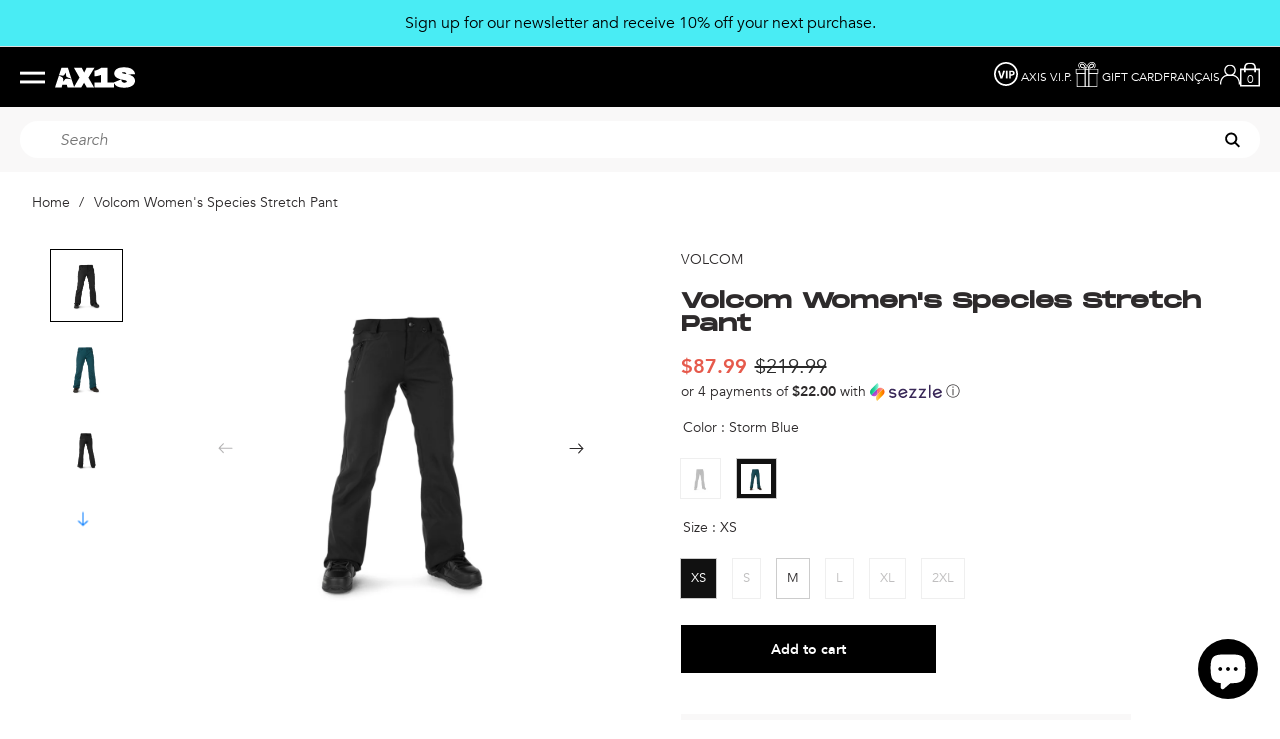

--- FILE ---
content_type: text/html; charset=utf-8
request_url: https://axisboutique.com/products/volcom-womens-species-stretch-pant-w23
body_size: 57708
content:
<!doctype html>
<html class="no-js" lang="en">
  <head>
	<script src="//axisboutique.com/cdn/shop/files/pandectes-rules.js?v=10447719822188424128"></script><script>
window.KiwiSizing = window.KiwiSizing === undefined ? {} : window.KiwiSizing;
KiwiSizing.shop = "axis2.myshopify.com";


KiwiSizing.data = {
  collections: "31724142627,267633164323,429006595,80352837667,464477847587,273991958563,86022324259,464847470627,80260694051,463964962851,387294915,158430822435,389133379,266417995811,262708592675,159546703907,459530698787,80165568547,156222390307,459486560291,389128451,429003651,263858421795,263883751459,263858159651,389125315,429004867,263961280547,266793254947,18161270824,159546834979,459216257059,260671340579,466539216931,174866497571,459463131171,266169253923,462075559971,388433219,389133443,389133635,266051420195,86022422563",
  tags: "bf2022-25vol,bottoms,BOX WO1,Brand_Volcom,clothing,H1352303,JKTPNTTECH,kitoutw,maincategories,newonsalefeb24,onsale,outerwear,PNTSALE,prenoel2022,published2022,recu avant 1 mai,SALESOFTGOOD,sgpromos22,size-m,size-xs,size_M,size_XS,ski,smart-cart-shipping-excluded,SNOW,volcom,Volcomwinter,W23,Welcome 10,welcome10,wintercollection,womens,Womenscollection",
  product: "6727762837539",
  vendor: "VOLCOM",
  type: "PANT - TECHNICAL",
  title: "Volcom Women's Species Stretch Pant",
  images: ["\/\/axisboutique.com\/cdn\/shop\/products\/H1352303-Black_2.png?v=1666296534","\/\/axisboutique.com\/cdn\/shop\/products\/H1352303-StormBlue_2.png?v=1676993586","\/\/axisboutique.com\/cdn\/shop\/products\/H1352303-Black.png?v=1676993586","\/\/axisboutique.com\/cdn\/shop\/products\/H1352303-StormBlue.png?v=1666296534"],
  options: [{"name":"Color","position":1,"values":["Black","Storm Blue"]},{"name":"Size","position":2,"values":["XS","S","M","L","XL","2XL"]}],
  variants: [{"id":39839123898403,"title":"Black \/ XS","option1":"Black","option2":"XS","option3":null,"sku":"H1352303","requires_shipping":true,"taxable":true,"featured_image":{"id":30783791202339,"product_id":6727762837539,"position":1,"created_at":"2022-10-20T16:08:27-04:00","updated_at":"2022-10-20T16:08:54-04:00","alt":null,"width":1000,"height":1000,"src":"\/\/axisboutique.com\/cdn\/shop\/products\/H1352303-Black_2.png?v=1666296534","variant_ids":[39839123898403,39839123931171,39839123963939,39839123996707,39839124029475,39839124062243]},"available":false,"name":"Volcom Women's Species Stretch Pant - Black \/ XS","public_title":"Black \/ XS","options":["Black","XS"],"price":8799,"weight":900,"compare_at_price":21999,"inventory_quantity":-1,"inventory_management":"shopify","inventory_policy":"deny","barcode":"196134095286","featured_media":{"alt":null,"id":23248276193315,"position":1,"preview_image":{"aspect_ratio":1.0,"height":1000,"width":1000,"src":"\/\/axisboutique.com\/cdn\/shop\/products\/H1352303-Black_2.png?v=1666296534"}},"requires_selling_plan":false,"selling_plan_allocations":[]},{"id":39839123931171,"title":"Black \/ S","option1":"Black","option2":"S","option3":null,"sku":"H1352303","requires_shipping":true,"taxable":true,"featured_image":{"id":30783791202339,"product_id":6727762837539,"position":1,"created_at":"2022-10-20T16:08:27-04:00","updated_at":"2022-10-20T16:08:54-04:00","alt":null,"width":1000,"height":1000,"src":"\/\/axisboutique.com\/cdn\/shop\/products\/H1352303-Black_2.png?v=1666296534","variant_ids":[39839123898403,39839123931171,39839123963939,39839123996707,39839124029475,39839124062243]},"available":false,"name":"Volcom Women's Species Stretch Pant - Black \/ S","public_title":"Black \/ S","options":["Black","S"],"price":8799,"weight":900,"compare_at_price":21999,"inventory_quantity":0,"inventory_management":"shopify","inventory_policy":"deny","barcode":"196134095293","featured_media":{"alt":null,"id":23248276193315,"position":1,"preview_image":{"aspect_ratio":1.0,"height":1000,"width":1000,"src":"\/\/axisboutique.com\/cdn\/shop\/products\/H1352303-Black_2.png?v=1666296534"}},"requires_selling_plan":false,"selling_plan_allocations":[]},{"id":39839123963939,"title":"Black \/ M","option1":"Black","option2":"M","option3":null,"sku":"H1352303","requires_shipping":true,"taxable":true,"featured_image":{"id":30783791202339,"product_id":6727762837539,"position":1,"created_at":"2022-10-20T16:08:27-04:00","updated_at":"2022-10-20T16:08:54-04:00","alt":null,"width":1000,"height":1000,"src":"\/\/axisboutique.com\/cdn\/shop\/products\/H1352303-Black_2.png?v=1666296534","variant_ids":[39839123898403,39839123931171,39839123963939,39839123996707,39839124029475,39839124062243]},"available":false,"name":"Volcom Women's Species Stretch Pant - Black \/ M","public_title":"Black \/ M","options":["Black","M"],"price":8799,"weight":900,"compare_at_price":21999,"inventory_quantity":0,"inventory_management":"shopify","inventory_policy":"deny","barcode":"196134095309","featured_media":{"alt":null,"id":23248276193315,"position":1,"preview_image":{"aspect_ratio":1.0,"height":1000,"width":1000,"src":"\/\/axisboutique.com\/cdn\/shop\/products\/H1352303-Black_2.png?v=1666296534"}},"requires_selling_plan":false,"selling_plan_allocations":[]},{"id":39839123996707,"title":"Black \/ L","option1":"Black","option2":"L","option3":null,"sku":"H1352303","requires_shipping":true,"taxable":true,"featured_image":{"id":30783791202339,"product_id":6727762837539,"position":1,"created_at":"2022-10-20T16:08:27-04:00","updated_at":"2022-10-20T16:08:54-04:00","alt":null,"width":1000,"height":1000,"src":"\/\/axisboutique.com\/cdn\/shop\/products\/H1352303-Black_2.png?v=1666296534","variant_ids":[39839123898403,39839123931171,39839123963939,39839123996707,39839124029475,39839124062243]},"available":false,"name":"Volcom Women's Species Stretch Pant - Black \/ L","public_title":"Black \/ L","options":["Black","L"],"price":8799,"weight":900,"compare_at_price":21999,"inventory_quantity":0,"inventory_management":"shopify","inventory_policy":"deny","barcode":"196134095316","featured_media":{"alt":null,"id":23248276193315,"position":1,"preview_image":{"aspect_ratio":1.0,"height":1000,"width":1000,"src":"\/\/axisboutique.com\/cdn\/shop\/products\/H1352303-Black_2.png?v=1666296534"}},"requires_selling_plan":false,"selling_plan_allocations":[]},{"id":39839124029475,"title":"Black \/ XL","option1":"Black","option2":"XL","option3":null,"sku":"H1352303","requires_shipping":true,"taxable":true,"featured_image":{"id":30783791202339,"product_id":6727762837539,"position":1,"created_at":"2022-10-20T16:08:27-04:00","updated_at":"2022-10-20T16:08:54-04:00","alt":null,"width":1000,"height":1000,"src":"\/\/axisboutique.com\/cdn\/shop\/products\/H1352303-Black_2.png?v=1666296534","variant_ids":[39839123898403,39839123931171,39839123963939,39839123996707,39839124029475,39839124062243]},"available":false,"name":"Volcom Women's Species Stretch Pant - Black \/ XL","public_title":"Black \/ XL","options":["Black","XL"],"price":8799,"weight":900,"compare_at_price":21999,"inventory_quantity":0,"inventory_management":"shopify","inventory_policy":"deny","barcode":"196134095323","featured_media":{"alt":null,"id":23248276193315,"position":1,"preview_image":{"aspect_ratio":1.0,"height":1000,"width":1000,"src":"\/\/axisboutique.com\/cdn\/shop\/products\/H1352303-Black_2.png?v=1666296534"}},"requires_selling_plan":false,"selling_plan_allocations":[]},{"id":39839124062243,"title":"Black \/ 2XL","option1":"Black","option2":"2XL","option3":null,"sku":"H1352303","requires_shipping":true,"taxable":true,"featured_image":{"id":30783791202339,"product_id":6727762837539,"position":1,"created_at":"2022-10-20T16:08:27-04:00","updated_at":"2022-10-20T16:08:54-04:00","alt":null,"width":1000,"height":1000,"src":"\/\/axisboutique.com\/cdn\/shop\/products\/H1352303-Black_2.png?v=1666296534","variant_ids":[39839123898403,39839123931171,39839123963939,39839123996707,39839124029475,39839124062243]},"available":false,"name":"Volcom Women's Species Stretch Pant - Black \/ 2XL","public_title":"Black \/ 2XL","options":["Black","2XL"],"price":8799,"weight":900,"compare_at_price":21999,"inventory_quantity":0,"inventory_management":"shopify","inventory_policy":"deny","barcode":"196134095330","featured_media":{"alt":null,"id":23248276193315,"position":1,"preview_image":{"aspect_ratio":1.0,"height":1000,"width":1000,"src":"\/\/axisboutique.com\/cdn\/shop\/products\/H1352303-Black_2.png?v=1666296534"}},"requires_selling_plan":false,"selling_plan_allocations":[]},{"id":39839124127779,"title":"Storm Blue \/ XS","option1":"Storm Blue","option2":"XS","option3":null,"sku":"H1352303","requires_shipping":true,"taxable":true,"featured_image":{"id":30783791333411,"product_id":6727762837539,"position":2,"created_at":"2022-10-20T16:08:27-04:00","updated_at":"2023-02-21T10:33:06-05:00","alt":null,"width":1000,"height":1000,"src":"\/\/axisboutique.com\/cdn\/shop\/products\/H1352303-StormBlue_2.png?v=1676993586","variant_ids":[39839124127779,39839124160547,39839124193315,39839124226083,39839124258851,39839124291619]},"available":true,"name":"Volcom Women's Species Stretch Pant - Storm Blue \/ XS","public_title":"Storm Blue \/ XS","options":["Storm Blue","XS"],"price":8799,"weight":900,"compare_at_price":21999,"inventory_quantity":1,"inventory_management":"shopify","inventory_policy":"deny","barcode":"196134095460","featured_media":{"alt":null,"id":23248276127779,"position":2,"preview_image":{"aspect_ratio":1.0,"height":1000,"width":1000,"src":"\/\/axisboutique.com\/cdn\/shop\/products\/H1352303-StormBlue_2.png?v=1676993586"}},"requires_selling_plan":false,"selling_plan_allocations":[]},{"id":39839124160547,"title":"Storm Blue \/ S","option1":"Storm Blue","option2":"S","option3":null,"sku":"H1352303","requires_shipping":true,"taxable":true,"featured_image":{"id":30783791333411,"product_id":6727762837539,"position":2,"created_at":"2022-10-20T16:08:27-04:00","updated_at":"2023-02-21T10:33:06-05:00","alt":null,"width":1000,"height":1000,"src":"\/\/axisboutique.com\/cdn\/shop\/products\/H1352303-StormBlue_2.png?v=1676993586","variant_ids":[39839124127779,39839124160547,39839124193315,39839124226083,39839124258851,39839124291619]},"available":false,"name":"Volcom Women's Species Stretch Pant - Storm Blue \/ S","public_title":"Storm Blue \/ S","options":["Storm Blue","S"],"price":8799,"weight":900,"compare_at_price":21999,"inventory_quantity":0,"inventory_management":"shopify","inventory_policy":"deny","barcode":"196134095477","featured_media":{"alt":null,"id":23248276127779,"position":2,"preview_image":{"aspect_ratio":1.0,"height":1000,"width":1000,"src":"\/\/axisboutique.com\/cdn\/shop\/products\/H1352303-StormBlue_2.png?v=1676993586"}},"requires_selling_plan":false,"selling_plan_allocations":[]},{"id":39839124193315,"title":"Storm Blue \/ M","option1":"Storm Blue","option2":"M","option3":null,"sku":"H1352303","requires_shipping":true,"taxable":true,"featured_image":{"id":30783791333411,"product_id":6727762837539,"position":2,"created_at":"2022-10-20T16:08:27-04:00","updated_at":"2023-02-21T10:33:06-05:00","alt":null,"width":1000,"height":1000,"src":"\/\/axisboutique.com\/cdn\/shop\/products\/H1352303-StormBlue_2.png?v=1676993586","variant_ids":[39839124127779,39839124160547,39839124193315,39839124226083,39839124258851,39839124291619]},"available":true,"name":"Volcom Women's Species Stretch Pant - Storm Blue \/ M","public_title":"Storm Blue \/ M","options":["Storm Blue","M"],"price":8799,"weight":900,"compare_at_price":21999,"inventory_quantity":1,"inventory_management":"shopify","inventory_policy":"deny","barcode":"196134095484","featured_media":{"alt":null,"id":23248276127779,"position":2,"preview_image":{"aspect_ratio":1.0,"height":1000,"width":1000,"src":"\/\/axisboutique.com\/cdn\/shop\/products\/H1352303-StormBlue_2.png?v=1676993586"}},"requires_selling_plan":false,"selling_plan_allocations":[]},{"id":39839124226083,"title":"Storm Blue \/ L","option1":"Storm Blue","option2":"L","option3":null,"sku":"H1352303","requires_shipping":true,"taxable":true,"featured_image":{"id":30783791333411,"product_id":6727762837539,"position":2,"created_at":"2022-10-20T16:08:27-04:00","updated_at":"2023-02-21T10:33:06-05:00","alt":null,"width":1000,"height":1000,"src":"\/\/axisboutique.com\/cdn\/shop\/products\/H1352303-StormBlue_2.png?v=1676993586","variant_ids":[39839124127779,39839124160547,39839124193315,39839124226083,39839124258851,39839124291619]},"available":false,"name":"Volcom Women's Species Stretch Pant - Storm Blue \/ L","public_title":"Storm Blue \/ L","options":["Storm Blue","L"],"price":8799,"weight":900,"compare_at_price":21999,"inventory_quantity":0,"inventory_management":"shopify","inventory_policy":"deny","barcode":"196134095491","featured_media":{"alt":null,"id":23248276127779,"position":2,"preview_image":{"aspect_ratio":1.0,"height":1000,"width":1000,"src":"\/\/axisboutique.com\/cdn\/shop\/products\/H1352303-StormBlue_2.png?v=1676993586"}},"requires_selling_plan":false,"selling_plan_allocations":[]},{"id":39839124258851,"title":"Storm Blue \/ XL","option1":"Storm Blue","option2":"XL","option3":null,"sku":"H1352303","requires_shipping":true,"taxable":true,"featured_image":{"id":30783791333411,"product_id":6727762837539,"position":2,"created_at":"2022-10-20T16:08:27-04:00","updated_at":"2023-02-21T10:33:06-05:00","alt":null,"width":1000,"height":1000,"src":"\/\/axisboutique.com\/cdn\/shop\/products\/H1352303-StormBlue_2.png?v=1676993586","variant_ids":[39839124127779,39839124160547,39839124193315,39839124226083,39839124258851,39839124291619]},"available":false,"name":"Volcom Women's Species Stretch Pant - Storm Blue \/ XL","public_title":"Storm Blue \/ XL","options":["Storm Blue","XL"],"price":8799,"weight":900,"compare_at_price":21999,"inventory_quantity":0,"inventory_management":"shopify","inventory_policy":"deny","barcode":"196134095507","featured_media":{"alt":null,"id":23248276127779,"position":2,"preview_image":{"aspect_ratio":1.0,"height":1000,"width":1000,"src":"\/\/axisboutique.com\/cdn\/shop\/products\/H1352303-StormBlue_2.png?v=1676993586"}},"requires_selling_plan":false,"selling_plan_allocations":[]},{"id":39839124291619,"title":"Storm Blue \/ 2XL","option1":"Storm Blue","option2":"2XL","option3":null,"sku":"H1352303","requires_shipping":true,"taxable":true,"featured_image":{"id":30783791333411,"product_id":6727762837539,"position":2,"created_at":"2022-10-20T16:08:27-04:00","updated_at":"2023-02-21T10:33:06-05:00","alt":null,"width":1000,"height":1000,"src":"\/\/axisboutique.com\/cdn\/shop\/products\/H1352303-StormBlue_2.png?v=1676993586","variant_ids":[39839124127779,39839124160547,39839124193315,39839124226083,39839124258851,39839124291619]},"available":false,"name":"Volcom Women's Species Stretch Pant - Storm Blue \/ 2XL","public_title":"Storm Blue \/ 2XL","options":["Storm Blue","2XL"],"price":8799,"weight":900,"compare_at_price":21999,"inventory_quantity":0,"inventory_management":"shopify","inventory_policy":"deny","barcode":"196134095514","featured_media":{"alt":null,"id":23248276127779,"position":2,"preview_image":{"aspect_ratio":1.0,"height":1000,"width":1000,"src":"\/\/axisboutique.com\/cdn\/shop\/products\/H1352303-StormBlue_2.png?v=1676993586"}},"requires_selling_plan":false,"selling_plan_allocations":[]}],
};

</script>

<meta charset="utf-8">
    <meta http-equiv="X-UA-Compatible" content="IE=edge">
    <meta name="viewport" content="width=device-width,initial-scale=1">
    <link rel="canonical" href="https://axisboutique.com/products/volcom-womens-species-stretch-pant-w23">
    <link rel="preconnect" href="https://cdn.shopify.com" crossorigin><link rel="icon" type="image/png" href="//axisboutique.com/cdn/shop/files/favicon.png?crop=center&height=32&v=1614285765&width=32">
  <link rel="preload" as="font" href="//axisboutique.com/cdn/shop/t/361/assets/Avenir-Book.woff?v=17805994780026907551668807738" type="font/woff" crossorigin>
  <link rel="preload" as="font" href="//axisboutique.com/cdn/shop/t/361/assets/Avenir-BookOblique.woff?v=41720720335667188801668807736" type="font/woff" crossorigin>
  <link rel="preload" as="font" href="//axisboutique.com/cdn/shop/t/361/assets/Avenir-Heavy.woff?v=24273182447243027311668807737" type="font/woff" crossorigin>
  <link rel="preload" as="font" href="//axisboutique.com/cdn/shop/t/361/assets/MonumentExtended-Regular.woff?v=139697108943903533721668807730" type="font/woff" crossorigin>




    <script>document.documentElement.className = document.documentElement.className.replace('no-js', 'js');</script>

    <title>Volcom Women&#39;s Species Stretch Pant
&ndash; Axis Boutique</title>


    
      <meta name="description" content="The female of the species is more deadly than the male and it&#39;s never truer than with these women’s snowboard pants. A tough critically taped 10K 2-layer shell with v-science breathable lining system keeps moisture at bay while the minimalist slim stretch fit delivers maximum mobility and mountain styling. Our patent Zip Tech® jacket-to-pant interface and boot gaiter system work to keep the snow outside and the good times rolling.">
    

    



<meta property="og:site_name" content="Axis Boutique">
<meta property="og:url" content="https://axisboutique.com/products/volcom-womens-species-stretch-pant-w23">
<meta property="og:title" content="Volcom Women&amp;#39;s Species Stretch Pant">
<meta property="og:type" content="product">
<meta property="og:description" content="The female of the species is more deadly than the male and it&amp;#39;s never truer than with these women’s snowboard pants. A tough critically taped 10K 2-layer shell with v-science breathable lining system keeps moisture at bay while the minimalist slim stretch fit delivers maximum mobility and mountain styling. Our patent Zip Tech® jacket-to-pant interface and boot gaiter system work to keep the snow outside and the good times rolling."><meta property="og:image" content="http://axisboutique.com/cdn/shop/products/H1352303-Black_2.png?v=1666296534&width=1000">
  <meta property="og:image:secure_url" content="https://axisboutique.com/cdn/shop/products/H1352303-Black_2.png?v=1666296534&width=1000">
  <meta property="og:image:width" content="1000">
  <meta property="og:image:height" content="1000"><meta property="og:price:amount" content="87.99">
  <meta property="og:price:currency" content="CAD"><meta name="twitter:card" content="summary_large_image">
<meta name="twitter:title" content="Volcom Women&amp;#39;s Species Stretch Pant">
<meta name="twitter:description" content="The female of the species is more deadly than the male and it&amp;#39;s never truer than with these women’s snowboard pants. A tough critically taped 10K 2-layer shell with v-science breathable lining system keeps moisture at bay while the minimalist slim stretch fit delivers maximum mobility and mountain styling. Our patent Zip Tech® jacket-to-pant interface and boot gaiter system work to keep the snow outside and the good times rolling.">


<style data-shopify>
  
@font-face {
  font-family: "Avenir";
  src: url("//axisboutique.com/cdn/shop/t/361/assets/Avenir-Book.woff2?v=157244777924785093241668807736") format("woff2"), url("//axisboutique.com/cdn/shop/t/361/assets/Avenir-Book.woff?v=17805994780026907551668807738") format("woff");
  font-display: swap;
  font-style: normal;
  font-weight: normal;
}

@font-face {
  font-family: "Avenir";
  src: url("//axisboutique.com/cdn/shop/t/361/assets/Avenir-Heavy.woff2?v=166862261100316907021668807739") format("woff2"), url("//axisboutique.com/cdn/shop/t/361/assets/Avenir-Heavy.woff?v=24273182447243027311668807737") format("woff");
  font-display: swap;
  font-style: normal;
  font-weight: bold;
}

@font-face {
  font-family: "Avenir";
  src: url("//axisboutique.com/cdn/shop/t/361/assets/Avenir-BookOblique.woff2?v=30859810319447214351668807731") format("woff2"), url("//axisboutique.com/cdn/shop/t/361/assets/Avenir-BookOblique.woff?v=41720720335667188801668807736") format("woff");
  font-display: swap;
  font-style: italic;
  font-weight: normal;
}

@font-face {
  font-family: "Monument Extended";
  src: url("//axisboutique.com/cdn/shop/t/361/assets/MonumentExtended-Regular.woff2?v=19706154784024184831668807736") format("woff2"), url("//axisboutique.com/cdn/shop/t/361/assets/MonumentExtended-Regular?54953") format("woff");
  font-display: swap;
  font-style: normal;
  font-weight: normal;
}



  
  

  :root {
    
      --font-body-family: Avenir;
    
    --font-body-style: normal;
    --font-body-weight: 400;

    
      --font-heading-family: Monument Extended;
    
    --font-heading-style: normal;
    --font-heading-weight: 400;

    --base-font-size: 14px;
    --mobile-base-font-size: 14px;
    --header-font-size: 2.5rem;
    --mobile-header-font-size: 1.8rem;

    --color-primary: #f9f8f8;
    --color-secondary: #121212;
    --color-tertiary: #ffeae6;
    --color-accent: #000000;

    --color-primary-text: #000000;
    --color-secondary-text: #fff;
    --color-tertiary-text: #ffeae6;
    --color-sale-text: #E65A4C;

    --button-background-color: rgba(0,0,0,0);
    --button-border-color: #ffffff;
    --button-text-color: #fff;
    --button-background-color-hover: #ffffff;
    --button-border-color-hover: #000000;
    --button-text-color-hover: #000000;

    --button-background-color-secondary: #000000;
    --button-border-color-secondary: #ffffff;
    --button-text-color-secondary: #ffffff;
    --button-background-color-hover-secondary: rgba(0,0,0,0);
    --button-border-color-hover-secondary: #ffffff;
    --button-text-color-hover-secondary: #fff;

    --button-background-color-tertiary: #000000;
    --button-border-color-tertiary: #000000;
    --button-text-color-tertiary: #fff;
    --button-background-color-hover-tertiary: rgba(0,0,0,0);
    --button-border-color-hover-tertiary: #000000;
    --button-text-color-hover-tertiary: #000000;

    --header-background-color: #292929;
    --header-text-color: #ffffff;
    --submenu-background-color: #292929;
    --submenu-text-color: #ffffff;
    --main-background-color: #fff;
    --main-text-color: #2D2A2B;
    --footer-background-color: #121212;
    --footer-text-color: #ffffff;

    --logo: url("//axisboutique.com/cdn/shop/t/361/assets/pz-logo.png?54953");

    --transition: 0.2s ease;
  }
</style>

<script type="text/javascript" src="//axisboutique.com/cdn/shop/t/361/assets/layout.theme.js?v=107098126983131522591744226838" defer="defer" class="webpack-scripts layout-theme"></script><link rel="prefetch" href="//axisboutique.com/cdn/shop/t/361/assets/template.gift_card.js?v=160406316515813643851668807729" as="script"><link rel="prefetch" href="//axisboutique.com/cdn/shop/t/361/assets/template.addresses.js?v=87615139794674051541676039067" as="script"><link rel="prefetch" href="//axisboutique.com/cdn/shop/t/361/assets/template.login.js?v=137603909885549764341676039070" as="script"><script type="text/javascript" defer="defer" src="//axisboutique.com/cdn/shop/t/361/assets/component.critical_css.js?v=111603181540343972631668807732"></script>
   
  
   
  
   
  
   
  
    
      <style>
        .visually-hidden{clip:rect(0 0 0 0);border:0;height:1px;margin:-1px;overflow:hidden;padding:0;position:absolute!important;width:1px}.js-focus-hidden:focus{outline:none}.label-hidden{clip:rect(0 0 0 0);border:0;height:1px;margin:-1px;overflow:hidden;padding:0;position:absolute!important;width:1px}.no-placeholder .label-hidden,.visually-shown{clip:auto;height:auto;margin:0;overflow:auto;position:inherit!important;width:auto}.no-js:not(html){display:none}.no-js .no-js:not(html){display:block}.js .js-hidden,.no-js .js,.no-js .no-js-hidden,.supports-no-cookies:not(html){display:none}html.supports-no-cookies .supports-no-cookies:not(html){display:block}html.supports-no-cookies .supports-cookies{display:none}.hidden,.hide{display:none!important}.errors{color:red;font-weight:700}@media(max-width:47.99em){.hide-mobile{display:none!important}}@media(max-width:61.99em){.hide-tablet-down{display:none!important}}@media(min-width:48em){.hide-tablet-up{display:none!important}}@media(max-width:74.99em){.hide-desktop-down{display:none!important}}@media(min-width:62em){.hide-desktop{display:none!important}}@media(max-width:87.49em){.hide-widescreen-down{display:none!important}}@media(min-width:75em){.hide-widescreen{display:none!important}}@media(min-width:87.5em){.hide-super-widescreen{display:none!important}}[style*="--aspect-ratio"]>:first-child{width:100%}[style*="--aspect-ratio"]>img{height:auto;-o-object-fit:cover;object-fit:cover}@supports(--custom:property){[style*="--aspect-ratio"]{position:relative}[style*="--aspect-ratio"]:before{content:"";display:block;padding-bottom:calc(100%/(var(--aspect-ratio)))}[style*="--aspect-ratio"]>:first-child{height:100%;left:0;position:absolute;top:0}}.header{--color:var(--header-text-color);background-color:var(--header-background-color);color:var(--header-text-color)}.header .predictive-search__inner,.header .submenu{--color:var(--submenu-text-color);background-color:var(--submenu-background-color);color:var(--submenu-text-color)}#Main_content{--color:var(--main-text-color);background-color:var(--main-background-color);color:var(--main-text-color)}.footer{--color:var(--footer-text-color);background-color:var(--footer-background-color);color:var(--footer-text-color)}a,a:focus{color:inherit}.button,.shopify-challenge__button,.shopify-payment-button__button,.shopify-payment-button__button.shopify-payment-button__button--unbranded{--color:var(--button-text-color);background-color:var(--button-background-color);border:2px solid var(--button-border-color);color:var(--button-text-color);transition:all .3s}.button:hover,.shopify-challenge__button:hover,.shopify-payment-button__button.shopify-payment-button__button--unbranded:hover,.shopify-payment-button__button:hover{--color:var(--button-text-color-hover);background-color:var(--button-background-color-hover);border:2px solid var(--button-border-color-hover);color:var(--button-text-color-hover)}.button-secondary{--color:var(--button-text-color-secondary);background-color:var(--button-background-color-secondary);border:2px solid var(--button-border-color-secondary);color:var(--button-text-color-secondary);transition:all .3s}.button-secondary:hover{--color:var(--button-text-color-hover-secondary);background-color:var(--button-background-color-hover-secondary);border:2px solid var(--button-border-color-hover-secondary);color:var(--button-text-color-hover-secondary)}.button-tertiary{--color:var(--button-text-color-tertiary);background-color:var(--button-background-color-tertiary);border:2px solid var(--button-border-color-tertiary);color:var(--button-text-color-tertiary);transition:all .3s}.button-tertiary--invert,.button-tertiary:hover{--color:var(--button-text-color-hover-tertiary);background-color:var(--button-background-color-hover-tertiary);border:2px solid var(--button-border-color-hover-tertiary);color:var(--button-text-color-hover-tertiary)}.button-tertiary--invert{transition:all .3s}.button-tertiary--invert:hover{--color:var(--button-text-color-tertiary);background-color:var(--button-background-color-tertiary);border:2px solid var(--button-border-color-tertiary);color:var(--button-text-color-tertiary)}.button-round{background-color:#f9f8f8;border:2px solid transparent}.button-round:hover{background-color:#fff;border:2px solid #000}input,select,textarea{border:1.5px solid var(--button-border-color)}html{box-sizing:border-box}body,html{margin:0;padding:0}body.no-scroll{overflow:hidden;position:fixed;top:var(--scroll-position);width:100%}body:before{display:none;visibility:hidden}@media screen and (min-width:320px){body:before{content:"mobile"}}@media screen and (min-width:768px){body:before{content:"tablet"}}@media screen and (min-width:992px){body:before{content:"desktop"}}@media screen and (min-width:1200px){body:before{content:"widescreen"}}@media screen and (min-width:1400px){body:before{content:"super-widescreen"}}*,:after,:before{box-sizing:border-box}.container{margin:auto;max-width:100%;padding-left:2.4rem;padding-right:2.4rem;width:1200px}.container--small{width:800px}@media(min-width:48em){.container{padding-left:3.2rem;padding-right:3.2rem}}.full-width-container{padding-left:2.4rem;padding-right:2.4rem;width:100%}@media(min-width:48em){.full-width-container{padding-left:3.2rem;padding-right:3.2rem}}ul{margin:0;padding:0}ul li{list-style:none}fieldset{border:none;min-inline-size:auto}summary{cursor:pointer}summary::-webkit-details-marker{display:none}.select{display:inline-block;position:relative}.select select{-webkit-appearance:none;-moz-appearance:none;appearance:none;border:none;padding:.8rem 2.4rem .8rem .8rem}.select svg{pointer-events:none;position:absolute;right:.8rem;top:50%;transform:translateY(-50%);width:1.6rem}.range output:after{content:counter(c);counter-reset:c var(--c)}.icon{min-width:15px}img,svg{height:auto;max-width:100%}.shopify-section{position:relative}html{font-family:var(--font-body-family);font-size:62.5%;font-style:var(--font-body-style);font-weight:var(--font-body-weight);line-height:1.5}.p,body,button{font-size:var(--mobile-base-font-size)}@media(min-width:62em){.p,body,button{font-size:var(--base-font-size)}}.h1,.h2,.h3,.h4,.h5,.h6,h1,h2,h3,h4,h5,h6{font-family:var(--font-heading-family);font-size:var(--header-font-size);font-style:var(--font-heading-style);font-weight:700;line-height:1.1;margin:1.6rem 0}@media(max-width:47.99em){.h1,.h2,.h3,.h4,.h5,.h6,h1,h2,h3,h4,h5,h6{font-size:var(--mobile-header-font-size)}}.h1,h1{font-size:calc(var(--header-font-size))}@media(max-width:47.99em){.h1,h1{font-size:calc(var(--mobile-header-font-size))}}.h2,h2{font-size:25px}@media(max-width:47.99em){.h2,h2{font-size:20px}}.h3,h3{font-size:16px}@media(max-width:47.99em){.h3,h3{font-size:16px}}.subheading-1{font-family:Avenir;font-size:22px;font-style:italic;font-weight:400}@media(max-width:47.99em){.subheading-1{font-size:22px}}.subheading-2{font-family:Avenir;font-size:16px;font-weight:500}@media(max-width:47.99em){.subheading-2{font-size:16px}}p{margin:1.6rem 0}button{font-family:var(--font-body-family)}a{text-decoration:none}summary{list-style:none}button{background:none;border:none;cursor:pointer}.button-round{align-content:center;align-items:center;border-radius:50%;display:flex;height:130px;justify-content:center;padding:2.5rem;width:130px}.button-round svg{height:100%;width:100%}.button-link{display:flex;font-size:13px}.button-link svg{height:auto;margin-left:1.4rem;width:22px}.button-link .button-text{font-weight:400}.button-link:hover .button-text{font-weight:700}.button,.button-secondary,.button-tertiary,.shopify-challenge__button,.shopify-payment-button__button{border-radius:0;display:inline-block;font-size:16px;font-weight:700;line-height:1.3;padding:1.2rem 4rem;text-align:center}.button--full-width,.button-secondary--full-width,.button-tertiary--full-width,.shopify-challenge__button--full-width,.shopify-payment-button__button--full-width{text-align:center;width:100%}.button-secondary[disabled],.button-tertiary[disabled],.button[disabled],.shopify-challenge__button[disabled],.shopify-payment-button__button[disabled]{cursor:not-allowed;opacity:.5}.button-underlined{text-decoration:underline;text-transform:uppercase}.button-radio-simple,.button-simple{border-bottom:none}.button-radio,.button-radio-simple{display:inline-block}.button-radio input[type=radio],.button-radio-simple input[type=radio]{display:none}.button-radio input[type=radio]:checked+span,.button-radio-simple input[type=radio]:checked+span,.button-radio-simple:focus,.button-radio-simple:hover,.button-radio:focus,.button-radio:hover{font-weight:700}input{height:45px;padding:1.28rem}.field{margin-top:1.6rem;position:relative}.field input[placeholder=" "]:not(:-moz-placeholder-shown)+label{bottom:100%;font-size:1.28rem;left:0;transform:translateY(-5px)}.field input[placeholder=" "]:focus+label,.field input[placeholder=" "]:not(:placeholder-shown)+label{bottom:100%;font-size:1.28rem;left:0;transform:translateY(-5px)}textarea{padding:1.28rem}.items-grid{display:grid;gap:3.2rem 1.6rem;grid-template-columns:repeat(var(--items-per-row-mobile,2),1fr)}@media(min-width:48em){.items-grid{gap:2.8rem 1.6rem;grid-template-columns:repeat(var(--items-per-row-tablet,3),1fr)}}@media(min-width:62em){.items-grid{gap:2.8rem 1.6rem;grid-template-columns:repeat(var(--items-per-row-desktop,4),1fr)}}.items-grid-flex{display:flex;flex-wrap:wrap}.items-grid-flex>*{flex:var(--items-per-row-flex,25% 0)}.swiper-container-initialized .items-grid,.swiper-container-initialized .items-grid-flex{display:flex}swiper-container:not(.swiper-container-initialized)>.items-grid{display:grid!important}.breadcrumbs{font-size:1.4rem}.breadcrumbs__list{display:block;list-style:none;margin:0;padding:0}.breadcrumbs__list li{display:inline}.breadcrumbs__list>*+*{display:inline;padding-left:20px;position:relative}.breadcrumbs__list>*+:before{content:"/";left:5px;position:absolute}.breadcrumbs a{text-decoration:none}.breadcrumbs__current{font-weight:700}.loading{position:relative}.loading:before{border-right:2px solid transparent;border-top:2px solid var(--color-accent);height:20px;width:20px}.loading-big:before,.loading:before{animation:spinner .6s linear infinite;border-radius:50%;box-sizing:border-box;content:"";left:50%;position:absolute;top:50%;transform:translate(-50%,-50%) rotate(0deg);z-index:1}.loading-big:before{border-right:4px solid transparent;border-top:4px solid var(--color-accent);height:40px;width:40px}.loading>*{opacity:.5}@keyframes spinner{to{transform:translate(-50%,-50%) rotate(1turn)}}.price.price--unavailable{visibility:hidden}.price--end{justify-content:flex-end}.price dl{align-items:center;display:flex;flex-wrap:wrap;margin:0}.price .price__last:last-of-type,.price dd{margin:0}@media screen and (min-width:750px){.price{margin-bottom:0}}.price--large{font-size:2.08rem;line-height:1.5}@media screen and (min-width:750px){.price--large{font-size:2.88rem}}.price--sold-out .price__availability,.price__regular{display:block}.price__sale{margin:-.4rem}.price__sale>dd{margin:.4rem}.price .price__badge-sale,.price .price__badge-sold-out,.price--on-sale .price__availability,.price--on-sale .price__regular,.price__availability,.price__discount-percent,.price__sale{display:none}.price--on-sale .price__badge-sale,.price--sold-out .price__badge-sold-out{display:inline-flex}.price__badge-sold-out{background:#c00000;border-radius:5px;color:#fff;margin-left:.8rem;padding:.32rem 1.28rem}.price--on-sale .price__discount-percent{color:var(--red);display:block;font-size:1.28rem;font-weight:400}.price--on-sale .price__sale{display:flex;flex-direction:row;flex-wrap:wrap}.price--center{display:flex}.price--on-sale .price-item--regular{color:#292929;font-weight:100;text-decoration:line-through}.unit-price{color:var(--color-primary);font-size:1.76rem;line-height:1.2;margin-top:.32rem;text-transform:uppercase}.price-item--sale{color:#e65a4c}.junior-tag{margin-right:1rem}.junior-tag,.kids-tag{background-color:#ffeae6;font-size:1.6rem;font-weight:600;padding:.2rem 1.8rem;text-transform:uppercase;width:-moz-fit-content;width:fit-content}.rebuy-cart__preorder{color:#e65a4c;font-weight:700;padding-bottom:2rem;text-decoration:underline}lazy-resources{display:block}

      </style>
    
  
   
  
   
  
   
  
   
  
   
  
   
  
   
  
   
  
   
  
   
  
   
  
   
  
   
  
   
  
   
  
   
  
   
  
   
  



    <script>window.performance && window.performance.mark && window.performance.mark('shopify.content_for_header.start');</script><meta name="google-site-verification" content="17V3XWaWModq3XSNoIlesIkMgRaKQG6iMufv2lIsJMA">
<meta name="facebook-domain-verification" content="6y75lkgktmgnlx453ia0h4qwluwaxm">
<meta name="facebook-domain-verification" content="plg01dsedvud2uap4glz7v3fbn56ri">
<meta name="google-site-verification" content="DgeLlw538Orq8ASKTaOKtAekfIlB9MyDBe1qATaJlVg">
<meta id="shopify-digital-wallet" name="shopify-digital-wallet" content="/17216527/digital_wallets/dialog">
<meta name="shopify-checkout-api-token" content="f2d6db598a9ab3ad6547469d3e9ff95f">
<meta id="in-context-paypal-metadata" data-shop-id="17216527" data-venmo-supported="false" data-environment="production" data-locale="en_US" data-paypal-v4="true" data-currency="CAD">
<link rel="alternate" hreflang="x-default" href="https://axisboutique.com/products/volcom-womens-species-stretch-pant-w23">
<link rel="alternate" hreflang="fr" href="https://axisboutique.com/fr/products/volcom-womens-species-stretch-pant-w23">
<link rel="alternate" type="application/json+oembed" href="https://axisboutique.com/products/volcom-womens-species-stretch-pant-w23.oembed">
<script async="async" src="/checkouts/internal/preloads.js?locale=en-CA"></script>
<link rel="preconnect" href="https://shop.app" crossorigin="anonymous">
<script async="async" src="https://shop.app/checkouts/internal/preloads.js?locale=en-CA&shop_id=17216527" crossorigin="anonymous"></script>
<script id="apple-pay-shop-capabilities" type="application/json">{"shopId":17216527,"countryCode":"CA","currencyCode":"CAD","merchantCapabilities":["supports3DS"],"merchantId":"gid:\/\/shopify\/Shop\/17216527","merchantName":"Axis Boutique","requiredBillingContactFields":["postalAddress","email","phone"],"requiredShippingContactFields":["postalAddress","email","phone"],"shippingType":"shipping","supportedNetworks":["visa","masterCard","amex","discover","interac","jcb"],"total":{"type":"pending","label":"Axis Boutique","amount":"1.00"},"shopifyPaymentsEnabled":true,"supportsSubscriptions":true}</script>
<script id="shopify-features" type="application/json">{"accessToken":"f2d6db598a9ab3ad6547469d3e9ff95f","betas":["rich-media-storefront-analytics"],"domain":"axisboutique.com","predictiveSearch":true,"shopId":17216527,"locale":"en"}</script>
<script>var Shopify = Shopify || {};
Shopify.shop = "axis2.myshopify.com";
Shopify.locale = "en";
Shopify.currency = {"active":"CAD","rate":"1.0"};
Shopify.country = "CA";
Shopify.theme = {"name":"Axis\/production","id":122063552547,"schema_name":"Atom","schema_version":"1.2.0","theme_store_id":null,"role":"main"};
Shopify.theme.handle = "null";
Shopify.theme.style = {"id":null,"handle":null};
Shopify.cdnHost = "axisboutique.com/cdn";
Shopify.routes = Shopify.routes || {};
Shopify.routes.root = "/";</script>
<script type="module">!function(o){(o.Shopify=o.Shopify||{}).modules=!0}(window);</script>
<script>!function(o){function n(){var o=[];function n(){o.push(Array.prototype.slice.apply(arguments))}return n.q=o,n}var t=o.Shopify=o.Shopify||{};t.loadFeatures=n(),t.autoloadFeatures=n()}(window);</script>
<script>
  window.ShopifyPay = window.ShopifyPay || {};
  window.ShopifyPay.apiHost = "shop.app\/pay";
  window.ShopifyPay.redirectState = null;
</script>
<script id="shop-js-analytics" type="application/json">{"pageType":"product"}</script>
<script defer="defer" async type="module" src="//axisboutique.com/cdn/shopifycloud/shop-js/modules/v2/client.init-shop-cart-sync_D0dqhulL.en.esm.js"></script>
<script defer="defer" async type="module" src="//axisboutique.com/cdn/shopifycloud/shop-js/modules/v2/chunk.common_CpVO7qML.esm.js"></script>
<script type="module">
  await import("//axisboutique.com/cdn/shopifycloud/shop-js/modules/v2/client.init-shop-cart-sync_D0dqhulL.en.esm.js");
await import("//axisboutique.com/cdn/shopifycloud/shop-js/modules/v2/chunk.common_CpVO7qML.esm.js");

  window.Shopify.SignInWithShop?.initShopCartSync?.({"fedCMEnabled":true,"windoidEnabled":true});

</script>
<script>
  window.Shopify = window.Shopify || {};
  if (!window.Shopify.featureAssets) window.Shopify.featureAssets = {};
  window.Shopify.featureAssets['shop-js'] = {"shop-cart-sync":["modules/v2/client.shop-cart-sync_D9bwt38V.en.esm.js","modules/v2/chunk.common_CpVO7qML.esm.js"],"init-fed-cm":["modules/v2/client.init-fed-cm_BJ8NPuHe.en.esm.js","modules/v2/chunk.common_CpVO7qML.esm.js"],"init-shop-email-lookup-coordinator":["modules/v2/client.init-shop-email-lookup-coordinator_pVrP2-kG.en.esm.js","modules/v2/chunk.common_CpVO7qML.esm.js"],"shop-cash-offers":["modules/v2/client.shop-cash-offers_CNh7FWN-.en.esm.js","modules/v2/chunk.common_CpVO7qML.esm.js","modules/v2/chunk.modal_DKF6x0Jh.esm.js"],"init-shop-cart-sync":["modules/v2/client.init-shop-cart-sync_D0dqhulL.en.esm.js","modules/v2/chunk.common_CpVO7qML.esm.js"],"init-windoid":["modules/v2/client.init-windoid_DaoAelzT.en.esm.js","modules/v2/chunk.common_CpVO7qML.esm.js"],"shop-toast-manager":["modules/v2/client.shop-toast-manager_1DND8Tac.en.esm.js","modules/v2/chunk.common_CpVO7qML.esm.js"],"pay-button":["modules/v2/client.pay-button_CFeQi1r6.en.esm.js","modules/v2/chunk.common_CpVO7qML.esm.js"],"shop-button":["modules/v2/client.shop-button_Ca94MDdQ.en.esm.js","modules/v2/chunk.common_CpVO7qML.esm.js"],"shop-login-button":["modules/v2/client.shop-login-button_DPYNfp1Z.en.esm.js","modules/v2/chunk.common_CpVO7qML.esm.js","modules/v2/chunk.modal_DKF6x0Jh.esm.js"],"avatar":["modules/v2/client.avatar_BTnouDA3.en.esm.js"],"shop-follow-button":["modules/v2/client.shop-follow-button_BMKh4nJE.en.esm.js","modules/v2/chunk.common_CpVO7qML.esm.js","modules/v2/chunk.modal_DKF6x0Jh.esm.js"],"init-customer-accounts-sign-up":["modules/v2/client.init-customer-accounts-sign-up_CJXi5kRN.en.esm.js","modules/v2/client.shop-login-button_DPYNfp1Z.en.esm.js","modules/v2/chunk.common_CpVO7qML.esm.js","modules/v2/chunk.modal_DKF6x0Jh.esm.js"],"init-shop-for-new-customer-accounts":["modules/v2/client.init-shop-for-new-customer-accounts_BoBxkgWu.en.esm.js","modules/v2/client.shop-login-button_DPYNfp1Z.en.esm.js","modules/v2/chunk.common_CpVO7qML.esm.js","modules/v2/chunk.modal_DKF6x0Jh.esm.js"],"init-customer-accounts":["modules/v2/client.init-customer-accounts_DCuDTzpR.en.esm.js","modules/v2/client.shop-login-button_DPYNfp1Z.en.esm.js","modules/v2/chunk.common_CpVO7qML.esm.js","modules/v2/chunk.modal_DKF6x0Jh.esm.js"],"checkout-modal":["modules/v2/client.checkout-modal_U_3e4VxF.en.esm.js","modules/v2/chunk.common_CpVO7qML.esm.js","modules/v2/chunk.modal_DKF6x0Jh.esm.js"],"lead-capture":["modules/v2/client.lead-capture_DEgn0Z8u.en.esm.js","modules/v2/chunk.common_CpVO7qML.esm.js","modules/v2/chunk.modal_DKF6x0Jh.esm.js"],"shop-login":["modules/v2/client.shop-login_CoM5QKZ_.en.esm.js","modules/v2/chunk.common_CpVO7qML.esm.js","modules/v2/chunk.modal_DKF6x0Jh.esm.js"],"payment-terms":["modules/v2/client.payment-terms_BmrqWn8r.en.esm.js","modules/v2/chunk.common_CpVO7qML.esm.js","modules/v2/chunk.modal_DKF6x0Jh.esm.js"]};
</script>
<script>(function() {
  var isLoaded = false;
  function asyncLoad() {
    if (isLoaded) return;
    isLoaded = true;
    var urls = ["https:\/\/app.marsello.com\/Portal\/Custom\/ScriptToInstall\/59c9563802022b04acd863bb?aProvId=5a0500dcaf349da5941317e3\u0026shop=axis2.myshopify.com","https:\/\/app.kiwisizing.com\/web\/js\/dist\/kiwiSizing\/plugin\/SizingPlugin.prod.js?v=329\u0026shop=axis2.myshopify.com","https:\/\/static.klaviyo.com\/onsite\/js\/klaviyo.js?company_id=PJxYCg\u0026shop=axis2.myshopify.com"];
    for (var i = 0; i < urls.length; i++) {
      var s = document.createElement('script');
      s.type = 'text/javascript';
      s.async = true;
      s.src = urls[i];
      var x = document.getElementsByTagName('script')[0];
      x.parentNode.insertBefore(s, x);
    }
  };
  if(window.attachEvent) {
    window.attachEvent('onload', asyncLoad);
  } else {
    window.addEventListener('load', asyncLoad, false);
  }
})();</script>
<script id="__st">var __st={"a":17216527,"offset":-18000,"reqid":"18f79530-7710-4d75-81a4-68130df8b4f4-1765037038","pageurl":"axisboutique.com\/products\/volcom-womens-species-stretch-pant-w23","u":"7d7bdc291bc9","p":"product","rtyp":"product","rid":6727762837539};</script>
<script>window.ShopifyPaypalV4VisibilityTracking = true;</script>
<script id="captcha-bootstrap">!function(){'use strict';const t='contact',e='account',n='new_comment',o=[[t,t],['blogs',n],['comments',n],[t,'customer']],c=[[e,'customer_login'],[e,'guest_login'],[e,'recover_customer_password'],[e,'create_customer']],r=t=>t.map((([t,e])=>`form[action*='/${t}']:not([data-nocaptcha='true']) input[name='form_type'][value='${e}']`)).join(','),a=t=>()=>t?[...document.querySelectorAll(t)].map((t=>t.form)):[];function s(){const t=[...o],e=r(t);return a(e)}const i='password',u='form_key',d=['recaptcha-v3-token','g-recaptcha-response','h-captcha-response',i],f=()=>{try{return window.sessionStorage}catch{return}},m='__shopify_v',_=t=>t.elements[u];function p(t,e,n=!1){try{const o=window.sessionStorage,c=JSON.parse(o.getItem(e)),{data:r}=function(t){const{data:e,action:n}=t;return t[m]||n?{data:e,action:n}:{data:t,action:n}}(c);for(const[e,n]of Object.entries(r))t.elements[e]&&(t.elements[e].value=n);n&&o.removeItem(e)}catch(o){console.error('form repopulation failed',{error:o})}}const l='form_type',E='cptcha';function T(t){t.dataset[E]=!0}const w=window,h=w.document,L='Shopify',v='ce_forms',y='captcha';let A=!1;((t,e)=>{const n=(g='f06e6c50-85a8-45c8-87d0-21a2b65856fe',I='https://cdn.shopify.com/shopifycloud/storefront-forms-hcaptcha/ce_storefront_forms_captcha_hcaptcha.v1.5.2.iife.js',D={infoText:'Protected by hCaptcha',privacyText:'Privacy',termsText:'Terms'},(t,e,n)=>{const o=w[L][v],c=o.bindForm;if(c)return c(t,g,e,D).then(n);var r;o.q.push([[t,g,e,D],n]),r=I,A||(h.body.append(Object.assign(h.createElement('script'),{id:'captcha-provider',async:!0,src:r})),A=!0)});var g,I,D;w[L]=w[L]||{},w[L][v]=w[L][v]||{},w[L][v].q=[],w[L][y]=w[L][y]||{},w[L][y].protect=function(t,e){n(t,void 0,e),T(t)},Object.freeze(w[L][y]),function(t,e,n,w,h,L){const[v,y,A,g]=function(t,e,n){const i=e?o:[],u=t?c:[],d=[...i,...u],f=r(d),m=r(i),_=r(d.filter((([t,e])=>n.includes(e))));return[a(f),a(m),a(_),s()]}(w,h,L),I=t=>{const e=t.target;return e instanceof HTMLFormElement?e:e&&e.form},D=t=>v().includes(t);t.addEventListener('submit',(t=>{const e=I(t);if(!e)return;const n=D(e)&&!e.dataset.hcaptchaBound&&!e.dataset.recaptchaBound,o=_(e),c=g().includes(e)&&(!o||!o.value);(n||c)&&t.preventDefault(),c&&!n&&(function(t){try{if(!f())return;!function(t){const e=f();if(!e)return;const n=_(t);if(!n)return;const o=n.value;o&&e.removeItem(o)}(t);const e=Array.from(Array(32),(()=>Math.random().toString(36)[2])).join('');!function(t,e){_(t)||t.append(Object.assign(document.createElement('input'),{type:'hidden',name:u})),t.elements[u].value=e}(t,e),function(t,e){const n=f();if(!n)return;const o=[...t.querySelectorAll(`input[type='${i}']`)].map((({name:t})=>t)),c=[...d,...o],r={};for(const[a,s]of new FormData(t).entries())c.includes(a)||(r[a]=s);n.setItem(e,JSON.stringify({[m]:1,action:t.action,data:r}))}(t,e)}catch(e){console.error('failed to persist form',e)}}(e),e.submit())}));const S=(t,e)=>{t&&!t.dataset[E]&&(n(t,e.some((e=>e===t))),T(t))};for(const o of['focusin','change'])t.addEventListener(o,(t=>{const e=I(t);D(e)&&S(e,y())}));const B=e.get('form_key'),M=e.get(l),P=B&&M;t.addEventListener('DOMContentLoaded',(()=>{const t=y();if(P)for(const e of t)e.elements[l].value===M&&p(e,B);[...new Set([...A(),...v().filter((t=>'true'===t.dataset.shopifyCaptcha))])].forEach((e=>S(e,t)))}))}(h,new URLSearchParams(w.location.search),n,t,e,['guest_login'])})(!0,!0)}();</script>
<script integrity="sha256-52AcMU7V7pcBOXWImdc/TAGTFKeNjmkeM1Pvks/DTgc=" data-source-attribution="shopify.loadfeatures" defer="defer" src="//axisboutique.com/cdn/shopifycloud/storefront/assets/storefront/load_feature-81c60534.js" crossorigin="anonymous"></script>
<script crossorigin="anonymous" defer="defer" src="//axisboutique.com/cdn/shopifycloud/storefront/assets/shopify_pay/storefront-65b4c6d7.js?v=20250812"></script>
<script data-source-attribution="shopify.dynamic_checkout.dynamic.init">var Shopify=Shopify||{};Shopify.PaymentButton=Shopify.PaymentButton||{isStorefrontPortableWallets:!0,init:function(){window.Shopify.PaymentButton.init=function(){};var t=document.createElement("script");t.src="https://axisboutique.com/cdn/shopifycloud/portable-wallets/latest/portable-wallets.en.js",t.type="module",document.head.appendChild(t)}};
</script>
<script data-source-attribution="shopify.dynamic_checkout.buyer_consent">
  function portableWalletsHideBuyerConsent(e){var t=document.getElementById("shopify-buyer-consent"),n=document.getElementById("shopify-subscription-policy-button");t&&n&&(t.classList.add("hidden"),t.setAttribute("aria-hidden","true"),n.removeEventListener("click",e))}function portableWalletsShowBuyerConsent(e){var t=document.getElementById("shopify-buyer-consent"),n=document.getElementById("shopify-subscription-policy-button");t&&n&&(t.classList.remove("hidden"),t.removeAttribute("aria-hidden"),n.addEventListener("click",e))}window.Shopify?.PaymentButton&&(window.Shopify.PaymentButton.hideBuyerConsent=portableWalletsHideBuyerConsent,window.Shopify.PaymentButton.showBuyerConsent=portableWalletsShowBuyerConsent);
</script>
<script data-source-attribution="shopify.dynamic_checkout.cart.bootstrap">document.addEventListener("DOMContentLoaded",(function(){function t(){return document.querySelector("shopify-accelerated-checkout-cart, shopify-accelerated-checkout")}if(t())Shopify.PaymentButton.init();else{new MutationObserver((function(e,n){t()&&(Shopify.PaymentButton.init(),n.disconnect())})).observe(document.body,{childList:!0,subtree:!0})}}));
</script>
<link id="shopify-accelerated-checkout-styles" rel="stylesheet" media="screen" href="https://axisboutique.com/cdn/shopifycloud/portable-wallets/latest/accelerated-checkout-backwards-compat.css" crossorigin="anonymous">
<style id="shopify-accelerated-checkout-cart">
        #shopify-buyer-consent {
  margin-top: 1em;
  display: inline-block;
  width: 100%;
}

#shopify-buyer-consent.hidden {
  display: none;
}

#shopify-subscription-policy-button {
  background: none;
  border: none;
  padding: 0;
  text-decoration: underline;
  font-size: inherit;
  cursor: pointer;
}

#shopify-subscription-policy-button::before {
  box-shadow: none;
}

      </style>

<script>window.performance && window.performance.mark && window.performance.mark('shopify.content_for_header.end');</script>
  <!-- BEGIN app block: shopify://apps/pandectes-gdpr/blocks/banner/58c0baa2-6cc1-480c-9ea6-38d6d559556a -->
  
    <script>
      if (!window.PandectesRulesSettings) {
        window.PandectesRulesSettings = {"store":{"id":17216527,"adminMode":false,"headless":false,"storefrontRootDomain":"","checkoutRootDomain":"","storefrontAccessToken":""},"banner":{"cookiesBlockedByDefault":"0","hybridStrict":false,"isActive":true},"geolocation":{"brOnly":false,"caOnly":false,"chOnly":false,"euOnly":false,"jpOnly":false,"thOnly":false,"canadaOnly":false,"globalVisibility":true},"blocker":{"isActive":false,"googleConsentMode":{"isActive":false,"id":"","analyticsId":"","adwordsId":"","adStorageCategory":4,"analyticsStorageCategory":2,"functionalityStorageCategory":1,"personalizationStorageCategory":1,"securityStorageCategory":0,"customEvent":false,"redactData":true,"urlPassthrough":false,"dataLayerProperty":"dataLayer","waitForUpdate":0,"useNativeChannel":true},"facebookPixel":{"isActive":false,"id":"","ldu":false},"microsoft":{"isActive":false,"uetTags":""},"rakuten":{"isActive":false,"cmp":false,"ccpa":false},"gpcIsActive":true,"klaviyoIsActive":false,"defaultBlocked":0,"patterns":{"whiteList":[],"blackList":{"1":[],"2":[],"4":[],"8":[]},"iframesWhiteList":[],"iframesBlackList":{"1":[],"2":[],"4":[],"8":[]},"beaconsWhiteList":[],"beaconsBlackList":{"1":[],"2":[],"4":[],"8":[]}}}};
        window.PandectesRulesSettings.auto = true;
        const rulesScript = document.createElement('script');
        rulesScript.src = "https://cdn.shopify.com/extensions/019aee3e-4759-760b-8c5b-f13aa4e8430d/gdpr-202/assets/pandectes-rules.js";
        const firstChild = document.head.firstChild;
        document.head.insertBefore(rulesScript, firstChild);
      }
    </script>
  
  <script>
    
      window.PandectesSettings = {"store":{"id":17216527,"plan":"plus","theme":"Axis/production","primaryLocale":"en","adminMode":false,"headless":false,"storefrontRootDomain":"","checkoutRootDomain":"","storefrontAccessToken":""},"tsPublished":1748106183,"declaration":{"showPurpose":false,"showProvider":false,"declIntroText":"We use cookies to optimize website functionality, analyze the performance, and provide personalized experience to you. Some cookies are essential to make the website operate and function correctly. Those cookies cannot be disabled. In this window you can manage your preference of cookies.","showDateGenerated":true},"language":{"unpublished":[],"languageMode":"Single","fallbackLanguage":"en","languageDetection":"browser","languagesSupported":[]},"texts":{"managed":{"headerText":{"en":"We respect your privacy"},"consentText":{"en":"This website uses cookies to ensure you get the best experience."},"linkText":{"en":"Learn more"},"imprintText":{"en":"Imprint"},"googleLinkText":{"en":"Google's Privacy Terms"},"allowButtonText":{"en":"Accept"},"denyButtonText":{"en":"Decline"},"dismissButtonText":{"en":"Ok"},"leaveSiteButtonText":{"en":"Leave this site"},"preferencesButtonText":{"en":"Preferences"},"cookiePolicyText":{"en":"Cookie policy"},"preferencesPopupTitleText":{"en":"Manage consent preferences"},"preferencesPopupIntroText":{"en":"We use cookies to optimize website functionality, analyze the performance, and provide personalized experience to you. Some cookies are essential to make the website operate and function correctly. Those cookies cannot be disabled. In this window you can manage your preference of cookies."},"preferencesPopupSaveButtonText":{"en":"Save preferences"},"preferencesPopupCloseButtonText":{"en":"Close"},"preferencesPopupAcceptAllButtonText":{"en":"Accept all"},"preferencesPopupRejectAllButtonText":{"en":"Reject all"},"cookiesDetailsText":{"en":"Cookies details"},"preferencesPopupAlwaysAllowedText":{"en":"Always allowed"},"accessSectionParagraphText":{"en":"You have the right to request access to your data at any time."},"accessSectionTitleText":{"en":"Data portability"},"accessSectionAccountInfoActionText":{"en":"Personal data"},"accessSectionDownloadReportActionText":{"en":"Request export"},"accessSectionGDPRRequestsActionText":{"en":"Data subject requests"},"accessSectionOrdersRecordsActionText":{"en":"Orders"},"rectificationSectionParagraphText":{"en":"You have the right to request your data to be updated whenever you think it is appropriate."},"rectificationSectionTitleText":{"en":"Data Rectification"},"rectificationCommentPlaceholder":{"en":"Describe what you want to be updated"},"rectificationCommentValidationError":{"en":"Comment is required"},"rectificationSectionEditAccountActionText":{"en":"Request an update"},"erasureSectionTitleText":{"en":"Right to be forgotten"},"erasureSectionParagraphText":{"en":"You have the right to ask all your data to be erased. After that, you will no longer be able to access your account."},"erasureSectionRequestDeletionActionText":{"en":"Request personal data deletion"},"consentDate":{"en":"Consent date"},"consentId":{"en":"Consent ID"},"consentSectionChangeConsentActionText":{"en":"Change consent preference"},"consentSectionConsentedText":{"en":"You consented to the cookies policy of this website on"},"consentSectionNoConsentText":{"en":"You have not consented to the cookies policy of this website."},"consentSectionTitleText":{"en":"Your cookie consent"},"consentStatus":{"en":"Consent preference"},"confirmationFailureMessage":{"en":"Your request was not verified. Please try again and if problem persists, contact store owner for assistance"},"confirmationFailureTitle":{"en":"A problem occurred"},"confirmationSuccessMessage":{"en":"We will soon get back to you as to your request."},"confirmationSuccessTitle":{"en":"Your request is verified"},"guestsSupportEmailFailureMessage":{"en":"Your request was not submitted. Please try again and if problem persists, contact store owner for assistance."},"guestsSupportEmailFailureTitle":{"en":"A problem occurred"},"guestsSupportEmailPlaceholder":{"en":"E-mail address"},"guestsSupportEmailSuccessMessage":{"en":"If you are registered as a customer of this store, you will soon receive an email with instructions on how to proceed."},"guestsSupportEmailSuccessTitle":{"en":"Thank you for your request"},"guestsSupportEmailValidationError":{"en":"Email is not valid"},"guestsSupportInfoText":{"en":"Please login with your customer account to further proceed."},"submitButton":{"en":"Submit"},"submittingButton":{"en":"Submitting..."},"cancelButton":{"en":"Cancel"},"declIntroText":{"en":"We use cookies to optimize website functionality, analyze the performance, and provide personalized experience to you. Some cookies are essential to make the website operate and function correctly. Those cookies cannot be disabled. In this window you can manage your preference of cookies."},"declName":{"en":"Name"},"declPurpose":{"en":"Purpose"},"declType":{"en":"Type"},"declRetention":{"en":"Retention"},"declProvider":{"en":"Provider"},"declFirstParty":{"en":"First-party"},"declThirdParty":{"en":"Third-party"},"declSeconds":{"en":"seconds"},"declMinutes":{"en":"minutes"},"declHours":{"en":"hours"},"declDays":{"en":"days"},"declMonths":{"en":"months"},"declYears":{"en":"years"},"declSession":{"en":"Session"},"declDomain":{"en":"Domain"},"declPath":{"en":"Path"}},"categories":{"strictlyNecessaryCookiesTitleText":{"en":"Strictly necessary cookies"},"strictlyNecessaryCookiesDescriptionText":{"en":"These cookies are essential in order to enable you to move around the website and use its features, such as accessing secure areas of the website. The website cannot function properly without these cookies."},"functionalityCookiesTitleText":{"en":"Functional cookies"},"functionalityCookiesDescriptionText":{"en":"These cookies enable the site to provide enhanced functionality and personalisation. They may be set by us or by third party providers whose services we have added to our pages. If you do not allow these cookies then some or all of these services may not function properly."},"performanceCookiesTitleText":{"en":"Performance cookies"},"performanceCookiesDescriptionText":{"en":"These cookies enable us to monitor and improve the performance of our website. For example, they allow us to count visits, identify traffic sources and see which parts of the site are most popular."},"targetingCookiesTitleText":{"en":"Targeting cookies"},"targetingCookiesDescriptionText":{"en":"These cookies may be set through our site by our advertising partners. They may be used by those companies to build a profile of your interests and show you relevant adverts on other sites.    They do not store directly personal information, but are based on uniquely identifying your browser and internet device. If you do not allow these cookies, you will experience less targeted advertising."},"unclassifiedCookiesTitleText":{"en":"Unclassified cookies"},"unclassifiedCookiesDescriptionText":{"en":"Unclassified cookies are cookies that we are in the process of classifying, together with the providers of individual cookies."}},"auto":{}},"library":{"previewMode":false,"fadeInTimeout":0,"defaultBlocked":0,"showLink":true,"showImprintLink":false,"showGoogleLink":false,"enabled":true,"cookie":{"expiryDays":365,"secure":true,"domain":""},"dismissOnScroll":false,"dismissOnWindowClick":false,"dismissOnTimeout":false,"palette":{"popup":{"background":"#FFFFFF","backgroundForCalculations":{"a":1,"b":255,"g":255,"r":255},"text":"#000000"},"button":{"background":"transparent","backgroundForCalculations":{"a":1,"b":255,"g":255,"r":255},"text":"#000000","textForCalculation":{"a":1,"b":0,"g":0,"r":0},"border":"#000000"}},"content":{"href":"https://axis2.myshopify.com/policies/privacy-policy","imprintHref":"/","close":"&#10005;","target":"","logo":"<img class=\"cc-banner-logo\" style=\"max-height: 40px;\" src=\"https://axis2.myshopify.com/cdn/shop/files/pandectes-banner-logo.png\" alt=\"logo\" />"},"window":"<div role=\"dialog\" aria-live=\"polite\" aria-label=\"cookieconsent\" aria-describedby=\"cookieconsent:desc\" id=\"pandectes-banner\" class=\"cc-window-wrapper cc-bottom-right-wrapper\"><div class=\"pd-cookie-banner-window cc-window {{classes}}\"><!--googleoff: all-->{{children}}<!--googleon: all--></div></div>","compliance":{"custom":"<div class=\"cc-compliance cc-highlight\">{{preferences}}{{allow}}</div>"},"type":"custom","layouts":{"basic":"{{logo}}{{messagelink}}{{compliance}}"},"position":"bottom-right","theme":"wired","revokable":false,"animateRevokable":false,"revokableReset":false,"revokableLogoUrl":"https://axis2.myshopify.com/cdn/shop/files/pandectes-reopen-logo.png","revokablePlacement":"bottom-left","revokableMarginHorizontal":15,"revokableMarginVertical":15,"static":false,"autoAttach":true,"hasTransition":true,"blacklistPage":[""],"elements":{"close":"<button aria-label=\"close\" type=\"button\" tabindex=\"0\" class=\"cc-close\">{{close}}</button>","dismiss":"<button type=\"button\" tabindex=\"0\" class=\"cc-btn cc-btn-decision cc-dismiss\">{{dismiss}}</button>","allow":"<button type=\"button\" tabindex=\"0\" class=\"cc-btn cc-btn-decision cc-allow\">{{allow}}</button>","deny":"<button type=\"button\" tabindex=\"0\" class=\"cc-btn cc-btn-decision cc-deny\">{{deny}}</button>","preferences":"<button tabindex=\"0\" type=\"button\" class=\"cc-btn cc-settings\" onclick=\"Pandectes.fn.openPreferences()\">{{preferences}}</button>"}},"geolocation":{"brOnly":false,"caOnly":false,"chOnly":false,"euOnly":false,"jpOnly":false,"thOnly":false,"canadaOnly":false,"globalVisibility":true},"dsr":{"guestsSupport":false,"accessSectionDownloadReportAuto":false},"banner":{"resetTs":1697556100,"extraCss":"        .cc-banner-logo {max-width: 24em!important;}    @media(min-width: 768px) {.cc-window.cc-floating{max-width: 24em!important;width: 24em!important;}}    .cc-message, .pd-cookie-banner-window .cc-header, .cc-logo {text-align: center}    .cc-window-wrapper{z-index: 2147483647;}    .cc-window{z-index: 2147483647;font-size: 16px!important;font-family: inherit;}    .pd-cookie-banner-window .cc-header{font-size: 16px!important;font-family: inherit;}    .pd-cp-ui{font-family: inherit; background-color: #FFFFFF;color:#000000;}    button.pd-cp-btn, a.pd-cp-btn{}    input + .pd-cp-preferences-slider{background-color: rgba(0, 0, 0, 0.3)}    .pd-cp-scrolling-section::-webkit-scrollbar{background-color: rgba(0, 0, 0, 0.3)}    input:checked + .pd-cp-preferences-slider{background-color: rgba(0, 0, 0, 1)}    .pd-cp-scrolling-section::-webkit-scrollbar-thumb {background-color: rgba(0, 0, 0, 1)}    .pd-cp-ui-close{color:#000000;}    .pd-cp-preferences-slider:before{background-color: #FFFFFF}    .pd-cp-title:before {border-color: #000000!important}    .pd-cp-preferences-slider{background-color:#000000}    .pd-cp-toggle{color:#000000!important}    @media(max-width:699px) {.pd-cp-ui-close-top svg {fill: #000000}}    .pd-cp-toggle:hover,.pd-cp-toggle:visited,.pd-cp-toggle:active{color:#000000!important}    .pd-cookie-banner-window {box-shadow: 0 0 18px rgb(0 0 0 / 20%);}  ","customJavascript":{},"showPoweredBy":false,"logoHeight":40,"hybridStrict":false,"cookiesBlockedByDefault":"0","isActive":true,"implicitSavePreferences":true,"cookieIcon":false,"blockBots":false,"showCookiesDetails":true,"hasTransition":true,"blockingPage":false,"showOnlyLandingPage":false,"leaveSiteUrl":"https://www.google.com","linkRespectStoreLang":false},"cookies":{"0":[{"name":"keep_alive","type":"http","domain":"axisboutique.com","path":"/","provider":"Shopify","firstParty":true,"retention":"30 minute(s)","expires":30,"unit":"declMinutes","purpose":{"en":"Used in connection with buyer localization."}},{"name":"secure_customer_sig","type":"http","domain":"axisboutique.com","path":"/","provider":"Shopify","firstParty":true,"retention":"1 year(s)","expires":1,"unit":"declYears","purpose":{"en":"Used in connection with customer login."}},{"name":"cart_currency","type":"http","domain":"axisboutique.com","path":"/","provider":"Shopify","firstParty":true,"retention":"14 day(s)","expires":14,"unit":"declDays","purpose":{"en":"Used in connection with shopping cart."}},{"name":"_tracking_consent","type":"http","domain":".axisboutique.com","path":"/","provider":"Shopify","firstParty":true,"retention":"1 year(s)","expires":1,"unit":"declYears","purpose":{"en":"Tracking preferences."}},{"name":"_cmp_a","type":"http","domain":".axisboutique.com","path":"/","provider":"Shopify","firstParty":true,"retention":"24 hour(s)","expires":24,"unit":"declHours","purpose":{"en":"Used for managing customer privacy settings."}},{"name":"localization","type":"http","domain":"axisboutique.com","path":"/","provider":"Shopify","firstParty":true,"retention":"1 year(s)","expires":1,"unit":"declYears","purpose":{"en":"Shopify store localization"}},{"name":"_shopify_tw","type":"http","domain":".axisboutique.com","path":"/","provider":"Shopify","firstParty":true,"retention":"14 day(s)","expires":14,"unit":"declDays","purpose":{"en":"Used for managing customer privacy settings."}},{"name":"_shopify_tm","type":"http","domain":".axisboutique.com","path":"/","provider":"Shopify","firstParty":true,"retention":"28 minute(s)","expires":28,"unit":"declMinutes","purpose":{"en":"Used for managing customer privacy settings."}},{"name":"_shopify_m","type":"http","domain":".axisboutique.com","path":"/","provider":"Shopify","firstParty":true,"retention":"1 year(s)","expires":1,"unit":"declYears","purpose":{"en":"Used for managing customer privacy settings."}},{"name":"shopify_pay_redirect","type":"http","domain":"axisboutique.com","path":"/","provider":"Shopify","firstParty":true,"retention":"58 minute(s)","expires":58,"unit":"declMinutes","purpose":{"en":"Used in connection with checkout."}},{"name":"cart","type":"http","domain":"axisboutique.com","path":"/","provider":"Shopify","firstParty":true,"retention":"14 day(s)","expires":14,"unit":"declDays","purpose":{"en":"Used in connection with shopping cart."}},{"name":"cart_ts","type":"http","domain":"axisboutique.com","path":"/","provider":"Shopify","firstParty":true,"retention":"14 day(s)","expires":14,"unit":"declDays","purpose":{"en":"Used in connection with checkout."}},{"name":"cart_sig","type":"http","domain":"axisboutique.com","path":"/","provider":"Shopify","firstParty":true,"retention":"14 day(s)","expires":14,"unit":"declDays","purpose":{"en":"Used in connection with checkout."}},{"name":"_secure_session_id","type":"http","domain":"axisboutique.com","path":"/","provider":"Shopify","firstParty":true,"retention":"24 hour(s)","expires":24,"unit":"declHours","purpose":{"en":"Used in connection with navigation through a storefront."}}],"1":[{"name":"locale_bar_accepted","type":"http","domain":"axisboutique.com","path":"/","provider":"GrizzlyAppsSRL","firstParty":true,"retention":"Session","expires":-1697556264,"unit":"declSeconds","purpose":{"en":"This cookie is provided by the app (BEST Currency Converter) and is used to secure the currency chosen by the customer."}},{"name":"_ks_scriptVersion","type":"http","domain":"axisboutique.com","path":"/","provider":"KiwiSizing","firstParty":true,"retention":"1 year(s)","expires":1,"unit":"declYears","purpose":{"en":"Used by the Kiwi Size Chart Shopify plugin\t"}},{"name":"_ks_scriptVersionChecked","type":"http","domain":"axisboutique.com","path":"/","provider":"KiwiSizing","firstParty":true,"retention":"24 hour(s)","expires":24,"unit":"declHours","purpose":{"en":"Used by the Kiwi Size Chart Shopify plugin\t"}}],"2":[{"name":"_y","type":"http","domain":".axisboutique.com","path":"/","provider":"Shopify","firstParty":true,"retention":"1 year(s)","expires":1,"unit":"declYears","purpose":{"en":"Shopify analytics."}},{"name":"_s","type":"http","domain":".axisboutique.com","path":"/","provider":"Shopify","firstParty":true,"retention":"30 minute(s)","expires":30,"unit":"declMinutes","purpose":{"en":"Shopify analytics."}},{"name":"_shopify_y","type":"http","domain":".axisboutique.com","path":"/","provider":"Shopify","firstParty":true,"retention":"1 year(s)","expires":1,"unit":"declYears","purpose":{"en":"Shopify analytics."}},{"name":"_shopify_s","type":"http","domain":".axisboutique.com","path":"/","provider":"Shopify","firstParty":true,"retention":"30 minute(s)","expires":30,"unit":"declMinutes","purpose":{"en":"Shopify analytics."}},{"name":"_orig_referrer","type":"http","domain":".axisboutique.com","path":"/","provider":"Shopify","firstParty":true,"retention":"14 day(s)","expires":14,"unit":"declDays","purpose":{"en":"Tracks landing pages."}},{"name":"_gat","type":"http","domain":".axisboutique.com","path":"/","provider":"Google","firstParty":true,"retention":"30 second(s)","expires":30,"unit":"declSeconds","purpose":{"en":"Cookie is placed by Google Analytics to filter requests from bots."}},{"name":"_shopify_sa_t","type":"http","domain":".axisboutique.com","path":"/","provider":"Shopify","firstParty":true,"retention":"30 minute(s)","expires":30,"unit":"declMinutes","purpose":{"en":"Shopify analytics relating to marketing & referrals."}},{"name":"_shopify_sa_p","type":"http","domain":".axisboutique.com","path":"/","provider":"Shopify","firstParty":true,"retention":"30 minute(s)","expires":30,"unit":"declMinutes","purpose":{"en":"Shopify analytics relating to marketing & referrals."}},{"name":"_ga_36VJT4R3SC","type":"http","domain":".axisboutique.com","path":"/","provider":"Google","firstParty":true,"retention":"1 year(s)","expires":1,"unit":"declYears","purpose":{"en":"Cookie is set by Google Analytics with unknown functionality"}},{"name":"_ga","type":"http","domain":".axisboutique.com","path":"/","provider":"Google","firstParty":true,"retention":"1 year(s)","expires":1,"unit":"declYears","purpose":{"en":"Cookie is set by Google Analytics with unknown functionality"}},{"name":"_ga_G2312JW9QX","type":"http","domain":".axisboutique.com","path":"/","provider":"Google","firstParty":true,"retention":"1 year(s)","expires":1,"unit":"declYears","purpose":{"en":"Cookie is set by Google Analytics with unknown functionality"}},{"name":"_gid","type":"http","domain":".axisboutique.com","path":"/","provider":"Google","firstParty":true,"retention":"24 hour(s)","expires":24,"unit":"declHours","purpose":{"en":"Cookie is placed by Google Analytics to count and track pageviews."}},{"name":"_landing_page","type":"http","domain":".axisboutique.com","path":"/","provider":"Shopify","firstParty":true,"retention":"14 day(s)","expires":14,"unit":"declDays","purpose":{"en":"Tracks landing pages."}}],"4":[{"name":"_fbp","type":"http","domain":".axisboutique.com","path":"/","provider":"Facebook","firstParty":true,"retention":"90 day(s)","expires":90,"unit":"declDays","purpose":{"en":"Cookie is placed by Facebook to track visits across websites."}},{"name":"_gcl_au","type":"http","domain":".axisboutique.com","path":"/","provider":"Google","firstParty":true,"retention":"90 day(s)","expires":90,"unit":"declDays","purpose":{"en":"Cookie is placed by Google Tag Manager to track conversions."}},{"name":"__kla_id","type":"http","domain":"axisboutique.com","path":"/","provider":"Klaviyo","firstParty":true,"retention":"1 year(s)","expires":1,"unit":"declYears","purpose":{"en":"Tracks when someone clicks through a Klaviyo email to your website"}},{"name":"test_cookie","type":"http","domain":".doubleclick.net","path":"/","provider":"Google","firstParty":true,"retention":"15 minute(s)","expires":15,"unit":"declMinutes","purpose":{"en":"To measure the visitors’ actions after they click through from an advert. Expires after each visit."}},{"name":"IDE","type":"http","domain":".doubleclick.net","path":"/","provider":"Google","firstParty":true,"retention":"1 year(s)","expires":1,"unit":"declYears","purpose":{"en":"To measure the visitors’ actions after they click through from an advert. Expires after 1 year."}}],"8":[{"name":"_ttp","type":"http","domain":".tiktok.com","path":"/","provider":"Unknown","firstParty":true,"retention":"1 year(s)","expires":1,"unit":"declYears","purpose":{"en":""}},{"name":"language","type":"http","domain":"axisboutique.com","path":"/","provider":"Unknown","firstParty":true,"retention":"Session","expires":-1697556264,"unit":"declSeconds","purpose":{"en":""}},{"name":"_tt_enable_cookie","type":"http","domain":".axisboutique.com","path":"/","provider":"Unknown","firstParty":true,"retention":"1 year(s)","expires":1,"unit":"declYears","purpose":{"en":""}},{"name":"_ttp","type":"http","domain":".axisboutique.com","path":"/","provider":"Unknown","firstParty":true,"retention":"1 year(s)","expires":1,"unit":"declYears","purpose":{"en":""}},{"name":"_rsession","type":"http","domain":"axisboutique.com","path":"/","provider":"Unknown","firstParty":true,"retention":"30 minute(s)","expires":30,"unit":"declMinutes","purpose":{"en":""}},{"name":"_ruid","type":"http","domain":"axisboutique.com","path":"/","provider":"Unknown","firstParty":true,"retention":"1 year(s)","expires":1,"unit":"declYears","purpose":{"en":""}}]},"blocker":{"isActive":false,"googleConsentMode":{"id":"","analyticsId":"","adwordsId":"","isActive":false,"adStorageCategory":4,"analyticsStorageCategory":2,"personalizationStorageCategory":1,"functionalityStorageCategory":1,"customEvent":false,"securityStorageCategory":0,"redactData":true,"urlPassthrough":false,"dataLayerProperty":"dataLayer","waitForUpdate":0,"useNativeChannel":true},"facebookPixel":{"id":"","isActive":false,"ldu":false},"microsoft":{"isActive":false,"uetTags":""},"rakuten":{"isActive":false,"cmp":false,"ccpa":false},"klaviyoIsActive":false,"gpcIsActive":true,"defaultBlocked":0,"patterns":{"whiteList":[],"blackList":{"1":[],"2":[],"4":[],"8":[]},"iframesWhiteList":[],"iframesBlackList":{"1":[],"2":[],"4":[],"8":[]},"beaconsWhiteList":[],"beaconsBlackList":{"1":[],"2":[],"4":[],"8":[]}}}};
    
    window.addEventListener('DOMContentLoaded', function(){
      const script = document.createElement('script');
    
      script.src = "https://cdn.shopify.com/extensions/019aee3e-4759-760b-8c5b-f13aa4e8430d/gdpr-202/assets/pandectes-core.js";
    
      script.defer = true;
      document.body.appendChild(script);
    })
  </script>


<!-- END app block --><!-- BEGIN app block: shopify://apps/klaviyo-email-marketing-sms/blocks/klaviyo-onsite-embed/2632fe16-c075-4321-a88b-50b567f42507 -->












  <script async src="https://static.klaviyo.com/onsite/js/PJxYCg/klaviyo.js?company_id=PJxYCg"></script>
  <script>!function(){if(!window.klaviyo){window._klOnsite=window._klOnsite||[];try{window.klaviyo=new Proxy({},{get:function(n,i){return"push"===i?function(){var n;(n=window._klOnsite).push.apply(n,arguments)}:function(){for(var n=arguments.length,o=new Array(n),w=0;w<n;w++)o[w]=arguments[w];var t="function"==typeof o[o.length-1]?o.pop():void 0,e=new Promise((function(n){window._klOnsite.push([i].concat(o,[function(i){t&&t(i),n(i)}]))}));return e}}})}catch(n){window.klaviyo=window.klaviyo||[],window.klaviyo.push=function(){var n;(n=window._klOnsite).push.apply(n,arguments)}}}}();</script>

  
    <script id="viewed_product">
      if (item == null) {
        var _learnq = _learnq || [];

        var MetafieldReviews = null
        var MetafieldYotpoRating = null
        var MetafieldYotpoCount = null
        var MetafieldLooxRating = null
        var MetafieldLooxCount = null
        var okendoProduct = null
        var okendoProductReviewCount = null
        var okendoProductReviewAverageValue = null
        try {
          // The following fields are used for Customer Hub recently viewed in order to add reviews.
          // This information is not part of __kla_viewed. Instead, it is part of __kla_viewed_reviewed_items
          MetafieldReviews = {"rating":{"scale_min":"1.0","scale_max":"5.0","value":"5.0"},"rating_count":0};
          MetafieldYotpoRating = null
          MetafieldYotpoCount = null
          MetafieldLooxRating = null
          MetafieldLooxCount = null

          okendoProduct = null
          // If the okendo metafield is not legacy, it will error, which then requires the new json formatted data
          if (okendoProduct && 'error' in okendoProduct) {
            okendoProduct = null
          }
          okendoProductReviewCount = okendoProduct ? okendoProduct.reviewCount : null
          okendoProductReviewAverageValue = okendoProduct ? okendoProduct.reviewAverageValue : null
        } catch (error) {
          console.error('Error in Klaviyo onsite reviews tracking:', error);
        }

        var item = {
          Name: "Volcom Women's Species Stretch Pant",
          ProductID: 6727762837539,
          Categories: ["All","Apparel","APPAREL WOMEN'S SALE","Hiver","inventaire","Limited Promo Code","M","MID SEASON SALE 2025","New arrivals","New Winter Arrivals","Newest Products","Outdoor","OUTERWEAR","OUTERWEAR","Outerwear Jackets and Pants","Outerwear Sale","OUTERWEAR SALE","PANTS TECHNICAL (BOXING WEEK)","SALE","SALE WINTER OUTERWEAR","Ski","SKI SALE","SKI SUMMER PROMO","SNOW \u0026 SKI SUMMER PROMO","SNOW SUMMER PROMO","Snowboard","SNOWBOARD SALE","SOFT GOODS SUMMER  PROMO","SPECIAL SALES","Volcom","VOLCOM SALE","VOLCOM WINTER","Volcom Womens","Winter","Winter Pants","WINTER SALE","Winter Sale Collection","WOMEN SALE","Women's Bottoms","Women's Outerwear","Women's Winter Pants","Womens","XS"],
          ImageURL: "https://axisboutique.com/cdn/shop/products/H1352303-Black_2_grande.png?v=1666296534",
          URL: "https://axisboutique.com/products/volcom-womens-species-stretch-pant-w23",
          Brand: "VOLCOM",
          Price: "$87.99",
          Value: "87.99",
          CompareAtPrice: "$219.99"
        };
        _learnq.push(['track', 'Viewed Product', item]);
        _learnq.push(['trackViewedItem', {
          Title: item.Name,
          ItemId: item.ProductID,
          Categories: item.Categories,
          ImageUrl: item.ImageURL,
          Url: item.URL,
          Metadata: {
            Brand: item.Brand,
            Price: item.Price,
            Value: item.Value,
            CompareAtPrice: item.CompareAtPrice
          },
          metafields:{
            reviews: MetafieldReviews,
            yotpo:{
              rating: MetafieldYotpoRating,
              count: MetafieldYotpoCount,
            },
            loox:{
              rating: MetafieldLooxRating,
              count: MetafieldLooxCount,
            },
            okendo: {
              rating: okendoProductReviewAverageValue,
              count: okendoProductReviewCount,
            }
          }
        }]);
      }
    </script>
  




  <script>
    window.klaviyoReviewsProductDesignMode = false
  </script>



  <!-- BEGIN app snippet: customer-hub-data --><script>
  if (!window.customerHub) {
    window.customerHub = {};
  }
  window.customerHub.storefrontRoutes = {
    login: "https://axisboutique.com/customer_authentication/redirect?locale=en&region_country=CA?return_url=%2F%23k-hub",
    register: "https://client.axisboutique.com?locale=en?return_url=%2F%23k-hub",
    logout: "/account/logout",
    profile: "/account",
    addresses: "/account/addresses",
  };
  
  window.customerHub.userId = null;
  
  window.customerHub.storeDomain = "axis2.myshopify.com";

  
    window.customerHub.activeProduct = {
      name: "Volcom Women's Species Stretch Pant",
      category: null,
      imageUrl: "https://axisboutique.com/cdn/shop/products/H1352303-Black_2_grande.png?v=1666296534",
      id: "6727762837539",
      link: "https://axisboutique.com/products/volcom-womens-species-stretch-pant-w23",
      variants: [
        
          {
            id: "39839123898403",
            
            imageUrl: "https://axisboutique.com/cdn/shop/products/H1352303-Black_2.png?v=1666296534&width=500",
            
            price: "8799",
            currency: "CAD",
            availableForSale: false,
            title: "Black \/ XS",
          },
        
          {
            id: "39839123931171",
            
            imageUrl: "https://axisboutique.com/cdn/shop/products/H1352303-Black_2.png?v=1666296534&width=500",
            
            price: "8799",
            currency: "CAD",
            availableForSale: false,
            title: "Black \/ S",
          },
        
          {
            id: "39839123963939",
            
            imageUrl: "https://axisboutique.com/cdn/shop/products/H1352303-Black_2.png?v=1666296534&width=500",
            
            price: "8799",
            currency: "CAD",
            availableForSale: false,
            title: "Black \/ M",
          },
        
          {
            id: "39839123996707",
            
            imageUrl: "https://axisboutique.com/cdn/shop/products/H1352303-Black_2.png?v=1666296534&width=500",
            
            price: "8799",
            currency: "CAD",
            availableForSale: false,
            title: "Black \/ L",
          },
        
          {
            id: "39839124029475",
            
            imageUrl: "https://axisboutique.com/cdn/shop/products/H1352303-Black_2.png?v=1666296534&width=500",
            
            price: "8799",
            currency: "CAD",
            availableForSale: false,
            title: "Black \/ XL",
          },
        
          {
            id: "39839124062243",
            
            imageUrl: "https://axisboutique.com/cdn/shop/products/H1352303-Black_2.png?v=1666296534&width=500",
            
            price: "8799",
            currency: "CAD",
            availableForSale: false,
            title: "Black \/ 2XL",
          },
        
          {
            id: "39839124127779",
            
            imageUrl: "https://axisboutique.com/cdn/shop/products/H1352303-StormBlue_2.png?v=1676993586&width=500",
            
            price: "8799",
            currency: "CAD",
            availableForSale: true,
            title: "Storm Blue \/ XS",
          },
        
          {
            id: "39839124160547",
            
            imageUrl: "https://axisboutique.com/cdn/shop/products/H1352303-StormBlue_2.png?v=1676993586&width=500",
            
            price: "8799",
            currency: "CAD",
            availableForSale: false,
            title: "Storm Blue \/ S",
          },
        
          {
            id: "39839124193315",
            
            imageUrl: "https://axisboutique.com/cdn/shop/products/H1352303-StormBlue_2.png?v=1676993586&width=500",
            
            price: "8799",
            currency: "CAD",
            availableForSale: true,
            title: "Storm Blue \/ M",
          },
        
          {
            id: "39839124226083",
            
            imageUrl: "https://axisboutique.com/cdn/shop/products/H1352303-StormBlue_2.png?v=1676993586&width=500",
            
            price: "8799",
            currency: "CAD",
            availableForSale: false,
            title: "Storm Blue \/ L",
          },
        
          {
            id: "39839124258851",
            
            imageUrl: "https://axisboutique.com/cdn/shop/products/H1352303-StormBlue_2.png?v=1676993586&width=500",
            
            price: "8799",
            currency: "CAD",
            availableForSale: false,
            title: "Storm Blue \/ XL",
          },
        
          {
            id: "39839124291619",
            
            imageUrl: "https://axisboutique.com/cdn/shop/products/H1352303-StormBlue_2.png?v=1676993586&width=500",
            
            price: "8799",
            currency: "CAD",
            availableForSale: false,
            title: "Storm Blue \/ 2XL",
          },
        
      ],
    };
    window.customerHub.activeProduct.variants.forEach((variant) => {
        
        variant.price = `${variant.price.slice(0, -2)}.${variant.price.slice(-2)}`;
    });
  

  
    window.customerHub.storeLocale = {
        currentLanguage: 'en',
        currentCountry: 'CA',
        availableLanguages: [
          
            {
              iso_code: 'en',
              endonym_name: 'English'
            },
          
            {
              iso_code: 'fr',
              endonym_name: 'français'
            }
          
        ],
        availableCountries: [
          
            {
              iso_code: 'CA',
              name: 'Canada',
              currency_code: 'CAD'
            },
          
            {
              iso_code: 'DK',
              name: 'Denmark',
              currency_code: 'CAD'
            },
          
            {
              iso_code: 'FR',
              name: 'France',
              currency_code: 'CAD'
            },
          
            {
              iso_code: 'IT',
              name: 'Italy',
              currency_code: 'CAD'
            },
          
            {
              iso_code: 'ES',
              name: 'Spain',
              currency_code: 'CAD'
            },
          
            {
              iso_code: 'US',
              name: 'United States',
              currency_code: 'CAD'
            }
          
        ]
    };
  
</script>
<!-- END app snippet -->
  <!-- BEGIN app snippet: customer-hub-localization-form-injection --><div style="display: none">
  <localization-form>
  <form method="post" action="/localization" id="localization_form" accept-charset="UTF-8" class="shopify-localization-form" enctype="multipart/form-data"><input type="hidden" name="form_type" value="localization" /><input type="hidden" name="utf8" value="✓" /><input type="hidden" name="_method" value="put" /><input type="hidden" name="return_to" value="/products/volcom-womens-species-stretch-pant-w23" />
    <input type="hidden" id="CustomerHubLanguageCodeSelector" name="language_code" value="en" />
    <input type="hidden" id="CustomerHubCountryCodeSelector" name="country_code" value="CA" />
  </form>
  </localization-form>
</div><!-- END app snippet -->





<!-- END app block --><script src="https://cdn.shopify.com/extensions/7bc9bb47-adfa-4267-963e-cadee5096caf/inbox-1252/assets/inbox-chat-loader.js" type="text/javascript" defer="defer"></script>
<link href="https://monorail-edge.shopifysvc.com" rel="dns-prefetch">
<script>(function(){if ("sendBeacon" in navigator && "performance" in window) {try {var session_token_from_headers = performance.getEntriesByType('navigation')[0].serverTiming.find(x => x.name == '_s').description;} catch {var session_token_from_headers = undefined;}var session_cookie_matches = document.cookie.match(/_shopify_s=([^;]*)/);var session_token_from_cookie = session_cookie_matches && session_cookie_matches.length === 2 ? session_cookie_matches[1] : "";var session_token = session_token_from_headers || session_token_from_cookie || "";function handle_abandonment_event(e) {var entries = performance.getEntries().filter(function(entry) {return /monorail-edge.shopifysvc.com/.test(entry.name);});if (!window.abandonment_tracked && entries.length === 0) {window.abandonment_tracked = true;var currentMs = Date.now();var navigation_start = performance.timing.navigationStart;var payload = {shop_id: 17216527,url: window.location.href,navigation_start,duration: currentMs - navigation_start,session_token,page_type: "product"};window.navigator.sendBeacon("https://monorail-edge.shopifysvc.com/v1/produce", JSON.stringify({schema_id: "online_store_buyer_site_abandonment/1.1",payload: payload,metadata: {event_created_at_ms: currentMs,event_sent_at_ms: currentMs}}));}}window.addEventListener('pagehide', handle_abandonment_event);}}());</script>
<script id="web-pixels-manager-setup">(function e(e,d,r,n,o){if(void 0===o&&(o={}),!Boolean(null===(a=null===(i=window.Shopify)||void 0===i?void 0:i.analytics)||void 0===a?void 0:a.replayQueue)){var i,a;window.Shopify=window.Shopify||{};var t=window.Shopify;t.analytics=t.analytics||{};var s=t.analytics;s.replayQueue=[],s.publish=function(e,d,r){return s.replayQueue.push([e,d,r]),!0};try{self.performance.mark("wpm:start")}catch(e){}var l=function(){var e={modern:/Edge?\/(1{2}[4-9]|1[2-9]\d|[2-9]\d{2}|\d{4,})\.\d+(\.\d+|)|Firefox\/(1{2}[4-9]|1[2-9]\d|[2-9]\d{2}|\d{4,})\.\d+(\.\d+|)|Chrom(ium|e)\/(9{2}|\d{3,})\.\d+(\.\d+|)|(Maci|X1{2}).+ Version\/(15\.\d+|(1[6-9]|[2-9]\d|\d{3,})\.\d+)([,.]\d+|)( \(\w+\)|)( Mobile\/\w+|) Safari\/|Chrome.+OPR\/(9{2}|\d{3,})\.\d+\.\d+|(CPU[ +]OS|iPhone[ +]OS|CPU[ +]iPhone|CPU IPhone OS|CPU iPad OS)[ +]+(15[._]\d+|(1[6-9]|[2-9]\d|\d{3,})[._]\d+)([._]\d+|)|Android:?[ /-](13[3-9]|1[4-9]\d|[2-9]\d{2}|\d{4,})(\.\d+|)(\.\d+|)|Android.+Firefox\/(13[5-9]|1[4-9]\d|[2-9]\d{2}|\d{4,})\.\d+(\.\d+|)|Android.+Chrom(ium|e)\/(13[3-9]|1[4-9]\d|[2-9]\d{2}|\d{4,})\.\d+(\.\d+|)|SamsungBrowser\/([2-9]\d|\d{3,})\.\d+/,legacy:/Edge?\/(1[6-9]|[2-9]\d|\d{3,})\.\d+(\.\d+|)|Firefox\/(5[4-9]|[6-9]\d|\d{3,})\.\d+(\.\d+|)|Chrom(ium|e)\/(5[1-9]|[6-9]\d|\d{3,})\.\d+(\.\d+|)([\d.]+$|.*Safari\/(?![\d.]+ Edge\/[\d.]+$))|(Maci|X1{2}).+ Version\/(10\.\d+|(1[1-9]|[2-9]\d|\d{3,})\.\d+)([,.]\d+|)( \(\w+\)|)( Mobile\/\w+|) Safari\/|Chrome.+OPR\/(3[89]|[4-9]\d|\d{3,})\.\d+\.\d+|(CPU[ +]OS|iPhone[ +]OS|CPU[ +]iPhone|CPU IPhone OS|CPU iPad OS)[ +]+(10[._]\d+|(1[1-9]|[2-9]\d|\d{3,})[._]\d+)([._]\d+|)|Android:?[ /-](13[3-9]|1[4-9]\d|[2-9]\d{2}|\d{4,})(\.\d+|)(\.\d+|)|Mobile Safari.+OPR\/([89]\d|\d{3,})\.\d+\.\d+|Android.+Firefox\/(13[5-9]|1[4-9]\d|[2-9]\d{2}|\d{4,})\.\d+(\.\d+|)|Android.+Chrom(ium|e)\/(13[3-9]|1[4-9]\d|[2-9]\d{2}|\d{4,})\.\d+(\.\d+|)|Android.+(UC? ?Browser|UCWEB|U3)[ /]?(15\.([5-9]|\d{2,})|(1[6-9]|[2-9]\d|\d{3,})\.\d+)\.\d+|SamsungBrowser\/(5\.\d+|([6-9]|\d{2,})\.\d+)|Android.+MQ{2}Browser\/(14(\.(9|\d{2,})|)|(1[5-9]|[2-9]\d|\d{3,})(\.\d+|))(\.\d+|)|K[Aa][Ii]OS\/(3\.\d+|([4-9]|\d{2,})\.\d+)(\.\d+|)/},d=e.modern,r=e.legacy,n=navigator.userAgent;return n.match(d)?"modern":n.match(r)?"legacy":"unknown"}(),u="modern"===l?"modern":"legacy",c=(null!=n?n:{modern:"",legacy:""})[u],f=function(e){return[e.baseUrl,"/wpm","/b",e.hashVersion,"modern"===e.buildTarget?"m":"l",".js"].join("")}({baseUrl:d,hashVersion:r,buildTarget:u}),m=function(e){var d=e.version,r=e.bundleTarget,n=e.surface,o=e.pageUrl,i=e.monorailEndpoint;return{emit:function(e){var a=e.status,t=e.errorMsg,s=(new Date).getTime(),l=JSON.stringify({metadata:{event_sent_at_ms:s},events:[{schema_id:"web_pixels_manager_load/3.1",payload:{version:d,bundle_target:r,page_url:o,status:a,surface:n,error_msg:t},metadata:{event_created_at_ms:s}}]});if(!i)return console&&console.warn&&console.warn("[Web Pixels Manager] No Monorail endpoint provided, skipping logging."),!1;try{return self.navigator.sendBeacon.bind(self.navigator)(i,l)}catch(e){}var u=new XMLHttpRequest;try{return u.open("POST",i,!0),u.setRequestHeader("Content-Type","text/plain"),u.send(l),!0}catch(e){return console&&console.warn&&console.warn("[Web Pixels Manager] Got an unhandled error while logging to Monorail."),!1}}}}({version:r,bundleTarget:l,surface:e.surface,pageUrl:self.location.href,monorailEndpoint:e.monorailEndpoint});try{o.browserTarget=l,function(e){var d=e.src,r=e.async,n=void 0===r||r,o=e.onload,i=e.onerror,a=e.sri,t=e.scriptDataAttributes,s=void 0===t?{}:t,l=document.createElement("script"),u=document.querySelector("head"),c=document.querySelector("body");if(l.async=n,l.src=d,a&&(l.integrity=a,l.crossOrigin="anonymous"),s)for(var f in s)if(Object.prototype.hasOwnProperty.call(s,f))try{l.dataset[f]=s[f]}catch(e){}if(o&&l.addEventListener("load",o),i&&l.addEventListener("error",i),u)u.appendChild(l);else{if(!c)throw new Error("Did not find a head or body element to append the script");c.appendChild(l)}}({src:f,async:!0,onload:function(){if(!function(){var e,d;return Boolean(null===(d=null===(e=window.Shopify)||void 0===e?void 0:e.analytics)||void 0===d?void 0:d.initialized)}()){var d=window.webPixelsManager.init(e)||void 0;if(d){var r=window.Shopify.analytics;r.replayQueue.forEach((function(e){var r=e[0],n=e[1],o=e[2];d.publishCustomEvent(r,n,o)})),r.replayQueue=[],r.publish=d.publishCustomEvent,r.visitor=d.visitor,r.initialized=!0}}},onerror:function(){return m.emit({status:"failed",errorMsg:"".concat(f," has failed to load")})},sri:function(e){var d=/^sha384-[A-Za-z0-9+/=]+$/;return"string"==typeof e&&d.test(e)}(c)?c:"",scriptDataAttributes:o}),m.emit({status:"loading"})}catch(e){m.emit({status:"failed",errorMsg:(null==e?void 0:e.message)||"Unknown error"})}}})({shopId: 17216527,storefrontBaseUrl: "https://axisboutique.com",extensionsBaseUrl: "https://extensions.shopifycdn.com/cdn/shopifycloud/web-pixels-manager",monorailEndpoint: "https://monorail-edge.shopifysvc.com/unstable/produce_batch",surface: "storefront-renderer",enabledBetaFlags: ["2dca8a86"],webPixelsConfigList: [{"id":"607191075","configuration":"{\"accountID\":\"17216527\"}","eventPayloadVersion":"v1","runtimeContext":"STRICT","scriptVersion":"b7efc4473d557345da9465309c2b943b","type":"APP","apiClientId":123711225857,"privacyPurposes":["ANALYTICS","MARKETING","SALE_OF_DATA"],"dataSharingAdjustments":{"protectedCustomerApprovalScopes":["read_customer_personal_data"]}},{"id":"598802467","configuration":"{\"accountID\":\"PJxYCg\",\"webPixelConfig\":\"eyJlbmFibGVBZGRlZFRvQ2FydEV2ZW50cyI6IHRydWV9\"}","eventPayloadVersion":"v1","runtimeContext":"STRICT","scriptVersion":"38467485f3310bb99134344dc061e3c4","type":"APP","apiClientId":123074,"privacyPurposes":["ANALYTICS","MARKETING"],"dataSharingAdjustments":{"protectedCustomerApprovalScopes":["read_customer_address","read_customer_email","read_customer_name","read_customer_personal_data","read_customer_phone"]}},{"id":"255393827","configuration":"{\"config\":\"{\\\"google_tag_ids\\\":[\\\"G-36VJT4R3SC\\\",\\\"AW-1021604168\\\",\\\"GT-NGJV2BX\\\"],\\\"target_country\\\":\\\"CA\\\",\\\"gtag_events\\\":[{\\\"type\\\":\\\"begin_checkout\\\",\\\"action_label\\\":[\\\"G-36VJT4R3SC\\\",\\\"AW-1021604168\\\/efklCN27z7waEMjikecD\\\"]},{\\\"type\\\":\\\"search\\\",\\\"action_label\\\":[\\\"G-36VJT4R3SC\\\",\\\"AW-1021604168\\\/9teqCOm7z7waEMjikecD\\\"]},{\\\"type\\\":\\\"view_item\\\",\\\"action_label\\\":[\\\"G-36VJT4R3SC\\\",\\\"AW-1021604168\\\/ophmCOa7z7waEMjikecD\\\",\\\"MC-7WLZGH4L0R\\\"]},{\\\"type\\\":\\\"purchase\\\",\\\"action_label\\\":[\\\"G-36VJT4R3SC\\\",\\\"AW-1021604168\\\/WEIxCNq7z7waEMjikecD\\\",\\\"MC-7WLZGH4L0R\\\"]},{\\\"type\\\":\\\"page_view\\\",\\\"action_label\\\":[\\\"G-36VJT4R3SC\\\",\\\"AW-1021604168\\\/CYt2COO7z7waEMjikecD\\\",\\\"MC-7WLZGH4L0R\\\"]},{\\\"type\\\":\\\"add_payment_info\\\",\\\"action_label\\\":[\\\"G-36VJT4R3SC\\\",\\\"AW-1021604168\\\/zdZSCOy7z7waEMjikecD\\\"]},{\\\"type\\\":\\\"add_to_cart\\\",\\\"action_label\\\":[\\\"G-36VJT4R3SC\\\",\\\"AW-1021604168\\\/s30-COC7z7waEMjikecD\\\"]}],\\\"enable_monitoring_mode\\\":false}\"}","eventPayloadVersion":"v1","runtimeContext":"OPEN","scriptVersion":"b2a88bafab3e21179ed38636efcd8a93","type":"APP","apiClientId":1780363,"privacyPurposes":[],"dataSharingAdjustments":{"protectedCustomerApprovalScopes":["read_customer_address","read_customer_email","read_customer_name","read_customer_personal_data","read_customer_phone"]}},{"id":"208404515","configuration":"{\"pixelCode\":\"CBGQLH3C77UC2R8QVMK0\"}","eventPayloadVersion":"v1","runtimeContext":"STRICT","scriptVersion":"22e92c2ad45662f435e4801458fb78cc","type":"APP","apiClientId":4383523,"privacyPurposes":["ANALYTICS","MARKETING","SALE_OF_DATA"],"dataSharingAdjustments":{"protectedCustomerApprovalScopes":["read_customer_address","read_customer_email","read_customer_name","read_customer_personal_data","read_customer_phone"]}},{"id":"112656419","configuration":"{\"pixel_id\":\"1031908590274068\",\"pixel_type\":\"facebook_pixel\",\"metaapp_system_user_token\":\"-\"}","eventPayloadVersion":"v1","runtimeContext":"OPEN","scriptVersion":"ca16bc87fe92b6042fbaa3acc2fbdaa6","type":"APP","apiClientId":2329312,"privacyPurposes":["ANALYTICS","MARKETING","SALE_OF_DATA"],"dataSharingAdjustments":{"protectedCustomerApprovalScopes":["read_customer_address","read_customer_email","read_customer_name","read_customer_personal_data","read_customer_phone"]}},{"id":"shopify-app-pixel","configuration":"{}","eventPayloadVersion":"v1","runtimeContext":"STRICT","scriptVersion":"0450","apiClientId":"shopify-pixel","type":"APP","privacyPurposes":["ANALYTICS","MARKETING"]},{"id":"shopify-custom-pixel","eventPayloadVersion":"v1","runtimeContext":"LAX","scriptVersion":"0450","apiClientId":"shopify-pixel","type":"CUSTOM","privacyPurposes":["ANALYTICS","MARKETING"]}],isMerchantRequest: false,initData: {"shop":{"name":"Axis Boutique","paymentSettings":{"currencyCode":"CAD"},"myshopifyDomain":"axis2.myshopify.com","countryCode":"CA","storefrontUrl":"https:\/\/axisboutique.com"},"customer":null,"cart":null,"checkout":null,"productVariants":[{"price":{"amount":87.99,"currencyCode":"CAD"},"product":{"title":"Volcom Women's Species Stretch Pant","vendor":"VOLCOM","id":"6727762837539","untranslatedTitle":"Volcom Women's Species Stretch Pant","url":"\/products\/volcom-womens-species-stretch-pant-w23","type":"PANT - TECHNICAL"},"id":"39839123898403","image":{"src":"\/\/axisboutique.com\/cdn\/shop\/products\/H1352303-Black_2.png?v=1666296534"},"sku":"H1352303","title":"Black \/ XS","untranslatedTitle":"Black \/ XS"},{"price":{"amount":87.99,"currencyCode":"CAD"},"product":{"title":"Volcom Women's Species Stretch Pant","vendor":"VOLCOM","id":"6727762837539","untranslatedTitle":"Volcom Women's Species Stretch Pant","url":"\/products\/volcom-womens-species-stretch-pant-w23","type":"PANT - TECHNICAL"},"id":"39839123931171","image":{"src":"\/\/axisboutique.com\/cdn\/shop\/products\/H1352303-Black_2.png?v=1666296534"},"sku":"H1352303","title":"Black \/ S","untranslatedTitle":"Black \/ S"},{"price":{"amount":87.99,"currencyCode":"CAD"},"product":{"title":"Volcom Women's Species Stretch Pant","vendor":"VOLCOM","id":"6727762837539","untranslatedTitle":"Volcom Women's Species Stretch Pant","url":"\/products\/volcom-womens-species-stretch-pant-w23","type":"PANT - TECHNICAL"},"id":"39839123963939","image":{"src":"\/\/axisboutique.com\/cdn\/shop\/products\/H1352303-Black_2.png?v=1666296534"},"sku":"H1352303","title":"Black \/ M","untranslatedTitle":"Black \/ M"},{"price":{"amount":87.99,"currencyCode":"CAD"},"product":{"title":"Volcom Women's Species Stretch Pant","vendor":"VOLCOM","id":"6727762837539","untranslatedTitle":"Volcom Women's Species Stretch Pant","url":"\/products\/volcom-womens-species-stretch-pant-w23","type":"PANT - TECHNICAL"},"id":"39839123996707","image":{"src":"\/\/axisboutique.com\/cdn\/shop\/products\/H1352303-Black_2.png?v=1666296534"},"sku":"H1352303","title":"Black \/ L","untranslatedTitle":"Black \/ L"},{"price":{"amount":87.99,"currencyCode":"CAD"},"product":{"title":"Volcom Women's Species Stretch Pant","vendor":"VOLCOM","id":"6727762837539","untranslatedTitle":"Volcom Women's Species Stretch Pant","url":"\/products\/volcom-womens-species-stretch-pant-w23","type":"PANT - TECHNICAL"},"id":"39839124029475","image":{"src":"\/\/axisboutique.com\/cdn\/shop\/products\/H1352303-Black_2.png?v=1666296534"},"sku":"H1352303","title":"Black \/ XL","untranslatedTitle":"Black \/ XL"},{"price":{"amount":87.99,"currencyCode":"CAD"},"product":{"title":"Volcom Women's Species Stretch Pant","vendor":"VOLCOM","id":"6727762837539","untranslatedTitle":"Volcom Women's Species Stretch Pant","url":"\/products\/volcom-womens-species-stretch-pant-w23","type":"PANT - TECHNICAL"},"id":"39839124062243","image":{"src":"\/\/axisboutique.com\/cdn\/shop\/products\/H1352303-Black_2.png?v=1666296534"},"sku":"H1352303","title":"Black \/ 2XL","untranslatedTitle":"Black \/ 2XL"},{"price":{"amount":87.99,"currencyCode":"CAD"},"product":{"title":"Volcom Women's Species Stretch Pant","vendor":"VOLCOM","id":"6727762837539","untranslatedTitle":"Volcom Women's Species Stretch Pant","url":"\/products\/volcom-womens-species-stretch-pant-w23","type":"PANT - TECHNICAL"},"id":"39839124127779","image":{"src":"\/\/axisboutique.com\/cdn\/shop\/products\/H1352303-StormBlue_2.png?v=1676993586"},"sku":"H1352303","title":"Storm Blue \/ XS","untranslatedTitle":"Storm Blue \/ XS"},{"price":{"amount":87.99,"currencyCode":"CAD"},"product":{"title":"Volcom Women's Species Stretch Pant","vendor":"VOLCOM","id":"6727762837539","untranslatedTitle":"Volcom Women's Species Stretch Pant","url":"\/products\/volcom-womens-species-stretch-pant-w23","type":"PANT - TECHNICAL"},"id":"39839124160547","image":{"src":"\/\/axisboutique.com\/cdn\/shop\/products\/H1352303-StormBlue_2.png?v=1676993586"},"sku":"H1352303","title":"Storm Blue \/ S","untranslatedTitle":"Storm Blue \/ S"},{"price":{"amount":87.99,"currencyCode":"CAD"},"product":{"title":"Volcom Women's Species Stretch Pant","vendor":"VOLCOM","id":"6727762837539","untranslatedTitle":"Volcom Women's Species Stretch Pant","url":"\/products\/volcom-womens-species-stretch-pant-w23","type":"PANT - TECHNICAL"},"id":"39839124193315","image":{"src":"\/\/axisboutique.com\/cdn\/shop\/products\/H1352303-StormBlue_2.png?v=1676993586"},"sku":"H1352303","title":"Storm Blue \/ M","untranslatedTitle":"Storm Blue \/ M"},{"price":{"amount":87.99,"currencyCode":"CAD"},"product":{"title":"Volcom Women's Species Stretch Pant","vendor":"VOLCOM","id":"6727762837539","untranslatedTitle":"Volcom Women's Species Stretch Pant","url":"\/products\/volcom-womens-species-stretch-pant-w23","type":"PANT - TECHNICAL"},"id":"39839124226083","image":{"src":"\/\/axisboutique.com\/cdn\/shop\/products\/H1352303-StormBlue_2.png?v=1676993586"},"sku":"H1352303","title":"Storm Blue \/ L","untranslatedTitle":"Storm Blue \/ L"},{"price":{"amount":87.99,"currencyCode":"CAD"},"product":{"title":"Volcom Women's Species Stretch Pant","vendor":"VOLCOM","id":"6727762837539","untranslatedTitle":"Volcom Women's Species Stretch Pant","url":"\/products\/volcom-womens-species-stretch-pant-w23","type":"PANT - TECHNICAL"},"id":"39839124258851","image":{"src":"\/\/axisboutique.com\/cdn\/shop\/products\/H1352303-StormBlue_2.png?v=1676993586"},"sku":"H1352303","title":"Storm Blue \/ XL","untranslatedTitle":"Storm Blue \/ XL"},{"price":{"amount":87.99,"currencyCode":"CAD"},"product":{"title":"Volcom Women's Species Stretch Pant","vendor":"VOLCOM","id":"6727762837539","untranslatedTitle":"Volcom Women's Species Stretch Pant","url":"\/products\/volcom-womens-species-stretch-pant-w23","type":"PANT - TECHNICAL"},"id":"39839124291619","image":{"src":"\/\/axisboutique.com\/cdn\/shop\/products\/H1352303-StormBlue_2.png?v=1676993586"},"sku":"H1352303","title":"Storm Blue \/ 2XL","untranslatedTitle":"Storm Blue \/ 2XL"}],"purchasingCompany":null},},"https://axisboutique.com/cdn","ae1676cfwd2530674p4253c800m34e853cb",{"modern":"","legacy":""},{"shopId":"17216527","storefrontBaseUrl":"https:\/\/axisboutique.com","extensionBaseUrl":"https:\/\/extensions.shopifycdn.com\/cdn\/shopifycloud\/web-pixels-manager","surface":"storefront-renderer","enabledBetaFlags":"[\"2dca8a86\"]","isMerchantRequest":"false","hashVersion":"ae1676cfwd2530674p4253c800m34e853cb","publish":"custom","events":"[[\"page_viewed\",{}],[\"product_viewed\",{\"productVariant\":{\"price\":{\"amount\":87.99,\"currencyCode\":\"CAD\"},\"product\":{\"title\":\"Volcom Women's Species Stretch Pant\",\"vendor\":\"VOLCOM\",\"id\":\"6727762837539\",\"untranslatedTitle\":\"Volcom Women's Species Stretch Pant\",\"url\":\"\/products\/volcom-womens-species-stretch-pant-w23\",\"type\":\"PANT - TECHNICAL\"},\"id\":\"39839124127779\",\"image\":{\"src\":\"\/\/axisboutique.com\/cdn\/shop\/products\/H1352303-StormBlue_2.png?v=1676993586\"},\"sku\":\"H1352303\",\"title\":\"Storm Blue \/ XS\",\"untranslatedTitle\":\"Storm Blue \/ XS\"}}]]"});</script><script>
  window.ShopifyAnalytics = window.ShopifyAnalytics || {};
  window.ShopifyAnalytics.meta = window.ShopifyAnalytics.meta || {};
  window.ShopifyAnalytics.meta.currency = 'CAD';
  var meta = {"product":{"id":6727762837539,"gid":"gid:\/\/shopify\/Product\/6727762837539","vendor":"VOLCOM","type":"PANT - TECHNICAL","variants":[{"id":39839123898403,"price":8799,"name":"Volcom Women's Species Stretch Pant - Black \/ XS","public_title":"Black \/ XS","sku":"H1352303"},{"id":39839123931171,"price":8799,"name":"Volcom Women's Species Stretch Pant - Black \/ S","public_title":"Black \/ S","sku":"H1352303"},{"id":39839123963939,"price":8799,"name":"Volcom Women's Species Stretch Pant - Black \/ M","public_title":"Black \/ M","sku":"H1352303"},{"id":39839123996707,"price":8799,"name":"Volcom Women's Species Stretch Pant - Black \/ L","public_title":"Black \/ L","sku":"H1352303"},{"id":39839124029475,"price":8799,"name":"Volcom Women's Species Stretch Pant - Black \/ XL","public_title":"Black \/ XL","sku":"H1352303"},{"id":39839124062243,"price":8799,"name":"Volcom Women's Species Stretch Pant - Black \/ 2XL","public_title":"Black \/ 2XL","sku":"H1352303"},{"id":39839124127779,"price":8799,"name":"Volcom Women's Species Stretch Pant - Storm Blue \/ XS","public_title":"Storm Blue \/ XS","sku":"H1352303"},{"id":39839124160547,"price":8799,"name":"Volcom Women's Species Stretch Pant - Storm Blue \/ S","public_title":"Storm Blue \/ S","sku":"H1352303"},{"id":39839124193315,"price":8799,"name":"Volcom Women's Species Stretch Pant - Storm Blue \/ M","public_title":"Storm Blue \/ M","sku":"H1352303"},{"id":39839124226083,"price":8799,"name":"Volcom Women's Species Stretch Pant - Storm Blue \/ L","public_title":"Storm Blue \/ L","sku":"H1352303"},{"id":39839124258851,"price":8799,"name":"Volcom Women's Species Stretch Pant - Storm Blue \/ XL","public_title":"Storm Blue \/ XL","sku":"H1352303"},{"id":39839124291619,"price":8799,"name":"Volcom Women's Species Stretch Pant - Storm Blue \/ 2XL","public_title":"Storm Blue \/ 2XL","sku":"H1352303"}],"remote":false},"page":{"pageType":"product","resourceType":"product","resourceId":6727762837539}};
  for (var attr in meta) {
    window.ShopifyAnalytics.meta[attr] = meta[attr];
  }
</script>
<script class="analytics">
  (function () {
    var customDocumentWrite = function(content) {
      var jquery = null;

      if (window.jQuery) {
        jquery = window.jQuery;
      } else if (window.Checkout && window.Checkout.$) {
        jquery = window.Checkout.$;
      }

      if (jquery) {
        jquery('body').append(content);
      }
    };

    var hasLoggedConversion = function(token) {
      if (token) {
        return document.cookie.indexOf('loggedConversion=' + token) !== -1;
      }
      return false;
    }

    var setCookieIfConversion = function(token) {
      if (token) {
        var twoMonthsFromNow = new Date(Date.now());
        twoMonthsFromNow.setMonth(twoMonthsFromNow.getMonth() + 2);

        document.cookie = 'loggedConversion=' + token + '; expires=' + twoMonthsFromNow;
      }
    }

    var trekkie = window.ShopifyAnalytics.lib = window.trekkie = window.trekkie || [];
    if (trekkie.integrations) {
      return;
    }
    trekkie.methods = [
      'identify',
      'page',
      'ready',
      'track',
      'trackForm',
      'trackLink'
    ];
    trekkie.factory = function(method) {
      return function() {
        var args = Array.prototype.slice.call(arguments);
        args.unshift(method);
        trekkie.push(args);
        return trekkie;
      };
    };
    for (var i = 0; i < trekkie.methods.length; i++) {
      var key = trekkie.methods[i];
      trekkie[key] = trekkie.factory(key);
    }
    trekkie.load = function(config) {
      trekkie.config = config || {};
      trekkie.config.initialDocumentCookie = document.cookie;
      var first = document.getElementsByTagName('script')[0];
      var script = document.createElement('script');
      script.type = 'text/javascript';
      script.onerror = function(e) {
        var scriptFallback = document.createElement('script');
        scriptFallback.type = 'text/javascript';
        scriptFallback.onerror = function(error) {
                var Monorail = {
      produce: function produce(monorailDomain, schemaId, payload) {
        var currentMs = new Date().getTime();
        var event = {
          schema_id: schemaId,
          payload: payload,
          metadata: {
            event_created_at_ms: currentMs,
            event_sent_at_ms: currentMs
          }
        };
        return Monorail.sendRequest("https://" + monorailDomain + "/v1/produce", JSON.stringify(event));
      },
      sendRequest: function sendRequest(endpointUrl, payload) {
        // Try the sendBeacon API
        if (window && window.navigator && typeof window.navigator.sendBeacon === 'function' && typeof window.Blob === 'function' && !Monorail.isIos12()) {
          var blobData = new window.Blob([payload], {
            type: 'text/plain'
          });

          if (window.navigator.sendBeacon(endpointUrl, blobData)) {
            return true;
          } // sendBeacon was not successful

        } // XHR beacon

        var xhr = new XMLHttpRequest();

        try {
          xhr.open('POST', endpointUrl);
          xhr.setRequestHeader('Content-Type', 'text/plain');
          xhr.send(payload);
        } catch (e) {
          console.log(e);
        }

        return false;
      },
      isIos12: function isIos12() {
        return window.navigator.userAgent.lastIndexOf('iPhone; CPU iPhone OS 12_') !== -1 || window.navigator.userAgent.lastIndexOf('iPad; CPU OS 12_') !== -1;
      }
    };
    Monorail.produce('monorail-edge.shopifysvc.com',
      'trekkie_storefront_load_errors/1.1',
      {shop_id: 17216527,
      theme_id: 122063552547,
      app_name: "storefront",
      context_url: window.location.href,
      source_url: "//axisboutique.com/cdn/s/trekkie.storefront.94e7babdf2ec3663c2b14be7d5a3b25b9303ebb0.min.js"});

        };
        scriptFallback.async = true;
        scriptFallback.src = '//axisboutique.com/cdn/s/trekkie.storefront.94e7babdf2ec3663c2b14be7d5a3b25b9303ebb0.min.js';
        first.parentNode.insertBefore(scriptFallback, first);
      };
      script.async = true;
      script.src = '//axisboutique.com/cdn/s/trekkie.storefront.94e7babdf2ec3663c2b14be7d5a3b25b9303ebb0.min.js';
      first.parentNode.insertBefore(script, first);
    };
    trekkie.load(
      {"Trekkie":{"appName":"storefront","development":false,"defaultAttributes":{"shopId":17216527,"isMerchantRequest":null,"themeId":122063552547,"themeCityHash":"8440755630624606877","contentLanguage":"en","currency":"CAD","eventMetadataId":"935150f5-7d83-49de-a68a-1ec64e2ae7cb"},"isServerSideCookieWritingEnabled":true,"monorailRegion":"shop_domain","enabledBetaFlags":["f0df213a"]},"Session Attribution":{},"S2S":{"facebookCapiEnabled":true,"source":"trekkie-storefront-renderer","apiClientId":580111}}
    );

    var loaded = false;
    trekkie.ready(function() {
      if (loaded) return;
      loaded = true;

      window.ShopifyAnalytics.lib = window.trekkie;

      var originalDocumentWrite = document.write;
      document.write = customDocumentWrite;
      try { window.ShopifyAnalytics.merchantGoogleAnalytics.call(this); } catch(error) {};
      document.write = originalDocumentWrite;

      window.ShopifyAnalytics.lib.page(null,{"pageType":"product","resourceType":"product","resourceId":6727762837539,"shopifyEmitted":true});

      var match = window.location.pathname.match(/checkouts\/(.+)\/(thank_you|post_purchase)/)
      var token = match? match[1]: undefined;
      if (!hasLoggedConversion(token)) {
        setCookieIfConversion(token);
        window.ShopifyAnalytics.lib.track("Viewed Product",{"currency":"CAD","variantId":39839123898403,"productId":6727762837539,"productGid":"gid:\/\/shopify\/Product\/6727762837539","name":"Volcom Women's Species Stretch Pant - Black \/ XS","price":"87.99","sku":"H1352303","brand":"VOLCOM","variant":"Black \/ XS","category":"PANT - TECHNICAL","nonInteraction":true,"remote":false},undefined,undefined,{"shopifyEmitted":true});
      window.ShopifyAnalytics.lib.track("monorail:\/\/trekkie_storefront_viewed_product\/1.1",{"currency":"CAD","variantId":39839123898403,"productId":6727762837539,"productGid":"gid:\/\/shopify\/Product\/6727762837539","name":"Volcom Women's Species Stretch Pant - Black \/ XS","price":"87.99","sku":"H1352303","brand":"VOLCOM","variant":"Black \/ XS","category":"PANT - TECHNICAL","nonInteraction":true,"remote":false,"referer":"https:\/\/axisboutique.com\/products\/volcom-womens-species-stretch-pant-w23"});
      }
    });


        var eventsListenerScript = document.createElement('script');
        eventsListenerScript.async = true;
        eventsListenerScript.src = "//axisboutique.com/cdn/shopifycloud/storefront/assets/shop_events_listener-3da45d37.js";
        document.getElementsByTagName('head')[0].appendChild(eventsListenerScript);

})();</script>
  <script>
  if (!window.ga || (window.ga && typeof window.ga !== 'function')) {
    window.ga = function ga() {
      (window.ga.q = window.ga.q || []).push(arguments);
      if (window.Shopify && window.Shopify.analytics && typeof window.Shopify.analytics.publish === 'function') {
        window.Shopify.analytics.publish("ga_stub_called", {}, {sendTo: "google_osp_migration"});
      }
      console.error("Shopify's Google Analytics stub called with:", Array.from(arguments), "\nSee https://help.shopify.com/manual/promoting-marketing/pixels/pixel-migration#google for more information.");
    };
    if (window.Shopify && window.Shopify.analytics && typeof window.Shopify.analytics.publish === 'function') {
      window.Shopify.analytics.publish("ga_stub_initialized", {}, {sendTo: "google_osp_migration"});
    }
  }
</script>
<script
  defer
  src="https://axisboutique.com/cdn/shopifycloud/perf-kit/shopify-perf-kit-2.1.2.min.js"
  data-application="storefront-renderer"
  data-shop-id="17216527"
  data-render-region="gcp-us-east1"
  data-page-type="product"
  data-theme-instance-id="122063552547"
  data-theme-name="Atom"
  data-theme-version="1.2.0"
  data-monorail-region="shop_domain"
  data-resource-timing-sampling-rate="10"
  data-shs="true"
  data-shs-beacon="true"
  data-shs-export-with-fetch="true"
  data-shs-logs-sample-rate="1"
></script>
</head>

  <body>
    <a class="skip-to-content-link button visually-hidden" href="#Main_content">
      Skip to content
    </a>

    

    <script type="text/javascript" defer="defer" src="//axisboutique.com/cdn/shop/t/361/assets/component.quick-modal.js?v=137120185412424016591668807734"></script>
    
   
  
   
  
   
  
   
  
   
  
   
  
   
  
   
  
   
  
   
  
   
  
   
  
   
  
   
  
   
  
   
  
   
  
    
      <link rel="stylesheet" href="//axisboutique.com/cdn/shop/t/361/assets/component.quick-modal.css?v=182607251499861151831676039016" media="print" onload="if(!document.querySelector('[rel=\'stylesheet\'][href=\'' + this.href.replace('https:', '') + '\'][media=\'all\']')){this.media='all'}else if(this.media=='print'){this.media='none'}">
      <noscript><link href="//axisboutique.com/cdn/shop/t/361/assets/component.quick-modal.css?v=182607251499861151831676039016" rel="stylesheet" type="text/css" media="all" /></noscript>
    
  
   
  
   
  
   
  
   
  
   
  



    <div class="global-quick-product-form"></div>


    <script>
  

  var translationsUrl = {en: "//axisboutique.com/cdn/shop/t/361/assets/en.json?v=54548316596095574131684161272",fr: "//axisboutique.com/cdn/shop/t/361/assets/fr.json?v=6458916993889361931684161273"}

  var supportedLanguages = ["en","fr"];
  var shopUrl = "https:\/\/axisboutique.com";
  var currentLangIso = "en";
  var translationUrlPrefixes = {en:  "\/",fr:  "\/fr"};

  window.multilingual_settings = {
    translationsUrl: translationsUrl,
    supportedLanguages: supportedLanguages,
    shopUrl: shopUrl,
    currentLangIso: currentLangIso,
    translationUrlPrefixes: translationUrlPrefixes,
    additionalSeparator: "-----",
    requestJson: [{"shop_locale":{"locale":"en","enabled":true,"primary":true,"published":true}}],
    languageDetection: ["path"]
  }
</script>
<div id="shopify-section-indirect-translations" class="shopify-section"><script>
	var indirectTranslations = [
		
		
		{
			cssSelector: ".rebuy-translation, .rebuy-cart__flyout-empty-cart",
			
			translation: '',
			useInnerText: true,
			attr: ""
		},
		
		{
			cssSelector: "span._ks_text",
			
			translation: '',
			useInnerText: true,
			attr: ""
		}
		
	];

	var excludedUrls = [
		
		
	];

	window.multilingual_settings = {
		...window.multilingual_settings,
		indirectTranslations,
		excludedUrls
	}
</script>


</div><div id="shopify-section-announcement-bar" class="shopify-section announcement-bar"><script type="text/javascript" defer="defer" src="//axisboutique.com/cdn/shop/t/361/assets/section.announcement-bar.js?v=162244620568017713901668807737"></script>
   
  
    
      <style>
        .announcement-bar{background-color:var(--background-color);color:var(--color);display:block;position:relative;text-align:center}.announcement-bar__content{border-bottom:1px solid #ddd;display:flex;justify-content:center;padding:1.12rem 4rem}.announcement-bar p{font-size:1.3rem;margin:0}@media(min-width:62em){.announcement-bar p{font-size:1.6rem}}.announcement-bar__close{cursor:pointer;font-weight:700;position:absolute;right:2rem;top:50%;transform:translateY(-50%)}.announcement-bar__close svg{fill:var(--color);height:1.2rem;width:1.2rem}

      </style>
    
  
   
  
   
  
   
  
   
  
   
  
   
  
   
  
   
  
   
  
   
  
   
  
   
  
   
  
   
  
   
  
   
  
   
  
   
  
   
  
   
  
   
  
   
  
   
  
   
  
   
  
   
  
   
  
   
  
   
  
   
  


<announcement-bar class="announcement-bar block-bf9ff0cc-7ba0-47e0-ac07-e7d72c36ca35" role="region" data-block-id="bf9ff0cc-7ba0-47e0-ac07-e7d72c36ca35">
        <style>
          .block-bf9ff0cc-7ba0-47e0-ac07-e7d72c36ca35 {
            --background-color: #49ecf4;
            --color: #000000;
          }
        </style>

        <div class="announcement-bar__content"><a href="https://axisboutique.com/pages/save-up-to-10-on-first-order-with-newsletter-signup"><p class="announcement-bar__message" data-i18n='{"en": "Sign up for our newsletter and receive 10% off your next purchase."}'>
              Sign up for our newsletter and receive 10% off your next purchase.
            </p></a></div>

        
      </announcement-bar>
</div><div id="shopify-section-header" class="shopify-section"><script type="text/javascript" defer="defer" src="//axisboutique.com/cdn/shop/t/361/assets/section.header.js?v=104305790288990476351694206191"></script>
   
  
   
  
   
  
   
  
   
  
   
  
   
  
   
  
   
  
   
  
   
  
   
  
   
  
   
  
   
  
    
      <style>
        @keyframes openMenu{0%{transform:translate(100%)}to{transform:translate(0)}}@keyframes openSubmenu{0%{max-height:0;overflow:hidden}to{max-height:1500px;overflow:hidden}}.header{align-items:center;position:relative}.header .predictive-search__search-input{border-radius:19px;height:3.7rem;padding:0 4rem;width:100%}.header .predictive-search__search-input::-moz-placeholder{font-family:Avenir;font-style:italic}.header .predictive-search__search-input::placeholder{font-family:Avenir;font-style:italic}.header__logo h1{margin:0}@media(max-width:87.49em){.header__logo{flex:1}}.header__logo-desktop{display:none}@media(min-width:87.5em){.header__logo-desktop{display:flex}}.header__logo-mobile{display:flex}@media(min-width:87.5em){.header__logo-mobile{display:none}}.header__logo-link{display:block;font-size:2.4rem}.header__logo-link img{height:auto;max-width:100%}.header__logo-link svg{fill:var(--mobile-svg-color)!important;width:var(--mobile-svg-width)!important}@media(min-width:87.5em){.header__logo-link svg{fill:var(--desktop-svg-color)!important;width:var(--desktop-svg-width)!important}}.header__desktop-menu{align-items:center;display:flex;flex:1;flex-wrap:wrap;justify-content:flex-start}.header__desktop-menu>li{padding:0 2.5rem}.header__level-1-details summary,.header__main-menu-link.no-submenu{font-weight:600;position:relative;text-transform:uppercase;z-index:1}.header__level-1-details:hover:before{content:"";height:50%;max-width:150px;position:absolute;top:50%;width:100%;z-index:1}@media(min-width:87.5em){.header__menu-level-2{left:0;max-height:70vh;overflow:auto;padding-bottom:3.2rem;padding-top:3.2rem;position:absolute;top:100%;width:100%;z-index:2}.header__menu-level-2>.header__submenu-container{-moz-columns:6;column-count:6;max-width:80%;padding-left:5rem}.header__menu-level-2>.header__submenu-container>li{-moz-column-break-inside:avoid;break-inside:avoid;padding:1.6rem}}.header__menu-item{font-weight:100}@media(min-width:87.5em){.header__menu-level-2 .header__menu-item-has-submenu,.header__menu-level-2 .header__no-submenu{font-size:1.5rem;font-weight:700;text-transform:uppercase}}.header__actions{align-items:center;background-color:#000;display:flex;flex-wrap:wrap;font-weight:700;padding:1.4rem 2rem}@media(max-width:87.49em){.header__actions{background-color:#f9f8f8}}.header__cart-count{position:absolute}.header svg{height:25px;width:25px}@media(max-width:87.49em){.header__desktop-menu{display:none}.header__actions{flex:1;flex-wrap:nowrap}.header summary{position:relative}.header__icon-plus{display:inline-block;height:15px;position:absolute;right:1.6rem;top:50%;transform:translateY(-50%);width:15px}.header__icon-plus:before{border-left:2px solid #000;height:100%;left:50%;transform:translate(-50%)}.header__icon-plus:after,.header__icon-plus:before{content:"";display:block;position:absolute;transition:all .5s}.header__icon-plus:after{border-bottom:2px solid #000;top:50%;transform:translateY(-50%);width:100%}details[open]>summary .header__icon-plus:before{transform:translate(-50%) rotate(-90deg)}details[open]>summary .header__icon-plus:after{transform:translateY(-50%) rotate(-180deg)}.header__mobile-nav{align-items:center;animation:openMenu .3s;display:flex;flex-direction:column;height:100vh;justify-content:center;left:0;overflow:auto;padding:4.8rem 3.2rem 3.2rem;position:fixed;top:0;width:100vw}.header__nav-inner{max-height:100%;max-width:500px;width:100%}.header__menu-level-1>li{border-bottom:1px solid;padding:1.12rem 0}.header__menu-level-1>li>details>summary{font-weight:700;text-transform:uppercase}.header__menu-level-1 .header__mobile-unique-items{border-bottom:none}.header__menu-level-2{margin:.8rem}.header__menu-level-2>li{padding:.32rem 0}.header__menu-level-3{margin-top:.64rem}.header__menu-level-2,.header__menu-level-3{animation:openSubmenu .5s ease-in}.header__close-menu{position:absolute;right:.8rem;top:.8rem}.header__close-menu button{font-size:2.08rem;font-weight:700}}.header__logo-with-icons{align-items:center;background-color:var(--header-background-color);color:var(--color-primary-text);display:flex;justify-content:space-between;padding:1rem 4rem}@media(max-width:87.49em){.header__logo-with-icons{background-color:#000;color:#fff;padding:1.5rem 2rem}}@media(max-width:47.99em){.header__logo-with-icons{padding:.5rem 2rem}}.header__submenu-icons{align-items:center;font-size:1.2rem}.header__submenu-icons svg{fill:#fff;width:2rem}@media(min-width:87.5em){.header__submenu-icons svg{fill:#000;width:2rem}}.header__submenu-icons{display:flex;gap:4rem}.header__submenu-item{align-items:center;display:flex;font-size:1.2rem;gap:1rem}@media(min-width:87.5em){.header__submenu-item{align-items:center;display:flex;gap:1rem;padding-bottom:unset}}.header__block-icons{display:flex;gap:4rem}@media(max-width:87.49em){.header__search{width:100%}}.header__cart-link{display:block;position:relative}.header__cart-count{left:50%;top:50%;transform:translate(-50%,-50%)}.header__cart-count span{position:relative;top:2px}@media(max-width:87.49em){.header__mobile-hamburger{fill:#fff;padding-right:1rem}}.header__submenu-item-image svg{fill:var(--mobile-svg-color);width:var(--mobile-svg-width)}@media(min-width:87.5em){.header__submenu-item-image svg{fill:var(--desktop-svg-color);display:block;width:var(--desktop-svg-width)}}.header__mobile-nav{align-items:center;animation:openMenu .3s;display:flex;flex-direction:column;height:100vh;justify-content:center;left:0;overflow:auto;position:absolute;top:10.5rem;width:100vw}.header__mobile-nav.loading:before{border-top:2px solid #fff}.header .header__close-menu{display:none}.header__nav-inner{max-height:100%;max-width:100%;position:absolute;top:0}.header .header__menu-level-1>li:not(:last-child){border-bottom:1px solid gray;padding:1.5rem 1.5rem 1.5rem 4rem}@media(min-width:87.5em){.header .header__menu-level-1>li:not(:last-child){border:none}}.header .language-toggle a{color:inherit;display:block;font-size:1.2rem;text-transform:uppercase}@media(min-width:87.5em){.header .language-toggle a{color:var(--color-primary-text)}}.header .predictive-search__search-field{position:relative}.header .predictive-search__search-field svg{position:absolute;right:20px;top:50%;transform:translateY(-50%);width:1.5rem}.header__mega-menu-cta{-moz-columns:auto!important;columns:auto!important;text-align:right}.header__language-selector{display:block}.header__close-menu button{color:#fff}.header__mobile-unique-items button{padding:0 0 0 4rem}.header__icon-plus:after{border-bottom:2px solid var(--color-primary)}.header__icon-plus:before{border-left:2px solid var(--color-primary)}.header .header__menu-level-2,.header .header__submenu{margin:0;padding-top:1rem}@media(min-width:87.5em){.header .header__menu-level-2,.header .header__submenu{margin:0;min-height:10rem;padding-top:unset}}.header .header__menu-level-2.loading:before,.header .header__submenu.loading:before{border-top:2px solid #fff}.header .close-btn{font-size:2rem;font-weight:600}.header .header__mobile-hamburger svg{display:block}.header .header__mobile-hamburger .close-btn,.header .header__mobile-hamburger[open] .burger{display:none}.header .header__mobile-hamburger[open] .close-btn{display:block}.header .header__block-icons--mobile{display:block;padding-left:4rem;padding-top:2rem}@media(min-width:87.5em){.header .header__block-icons--mobile{display:block;padding-left:unset;padding-top:unset}}.header .header__block-icons--mobile svg{height:15px;width:15px}@media(min-width:87.5em){.header .header__block-icons--mobile svg{height:25px;width:25px}}.header__menu-level-3>li{padding-top:1rem}.header__logo-desktop svg{width:var(--desktop_logo_width)!important}.header__logo-mobile svg{width:var(--mobile_logo_width)!important}
.predictive-search__search-field{position:flex}.predictive-search__animation-clip{-webkit-clip-path:inset(0 -100vh -100vh -100vh);clip-path:inset(0 -100vh -100vh -100vh);left:0;position:absolute;top:100%;width:100%;z-index:2}.predictive-search__inner{max-height:70vh;overflow:auto;padding-bottom:3.2rem;padding-top:3.2rem;width:100%}.predictive-search .header,.predictive-search .predictive-search__inner{background-color:var(--predictive-search-inner-background);color:#000}.predictive-search__close{-webkit-text-fill-color:var(--color-secondary);padding:.8rem;position:absolute;right:1.5rem;top:1.7rem}@media(max-width:47.99em){.predictive-search__close{right:1.5rem;top:1.7rem}}.predictive-search__background{-webkit-backdrop-filter:blur(4px);backdrop-filter:blur(4px);background:rgba(0,0,0,.5);height:100vh;left:0;position:absolute;top:100%;width:100%;z-index:1}.predictive-search__search-input{border:none;border-radius:3rem;font-size:1.6rem;padding-left:3rem}.predictive-search__search-input--full-width{margin-bottom:2rem;width:100%}.predictive-search__search-group{flex:1}.predictive-search__search-groups{display:flex;flex-direction:column;padding:0 3rem}@media(min-width:48em){.predictive-search__search-groups{flex:1 1 0;flex-direction:row;gap:5rem;margin:0 auto;max-width:130rem}}.predictive-search__search-group-info{align-items:center;border-bottom:1px solid var(--color-secondary);display:flex;justify-content:space-between;margin-bottom:2.8rem;margin-top:2rem;padding-bottom:.7rem}.predictive-search__titles{color:var(--color-primary-text);font-size:1.3rem;font-weight:700;margin:0}.predictive-search__view-all{background-color:var(--color-secondary);color:var(--color-secondary-text);display:block;font-weight:400;padding:.5rem 1rem}@media(min-width:48em){.predictive-search__view-all{background-color:unset;color:var(--color-primary-text);padding:.5rem 0;text-decoration:underline}}.predictive-search__articles-flex,.predictive-search__products-flex{display:flex;flex-direction:column}.predictive-search__search-group:not(:first-child){margin-top:3rem}@media(min-width:48em){.predictive-search__search-group:not(:first-child){margin-top:0}}.predictive-search__product-card{display:flex;gap:3.7rem;margin:2rem 0}.predictive-search__product-card:first-child{margin-top:0}.predictive-search__article-card{display:flex;gap:4rem;margin:1.5rem 0}.predictive-search__article-image,.predictive-search__product-image{height:6rem;width:6rem}.predictive-search__article-image img,.predictive-search__product-image img{-o-object-fit:cover;object-fit:cover}.predictive-search__product-info{display:flex;flex:1;flex-direction:column;padding:.55rem 0}.predictive-search__product-title{font-weight:400}.predictive-search .price{font-size:1.5rem;font-weight:600}@media(min-width:48em){.predictive-search__collection{width:20%}}.predictive-search__collections-item{margin:.5rem auto}@media(min-width:48em){.predictive-search__articles{width:40%}}details[open] .predictive-search__inner{animation:predictive-search-open .5s}details[closing] .predictive-search__inner{animation:predictive-search-close .5s}details[open] .predictive-search__background{animation:predictive-search-background-open .5s}details[closing] .predictive-search__background{animation:predictive-search-background-close .5s}.no-results__wrapper{display:flex;flex-direction:column;margin:0 auto;max-width:130rem}.no-results__top{text-align:center}.no-results__title{font-size:2.5rem;font-weight:400}.no-results__description{font-weight:400}.no-results__description p{margin:1.6rem 1rem}.no-results__description a{text-decoration:underline}.no-results__content-wrapper{display:flex;gap:2rem;justify-content:center}@media(max-width:47.99em){.no-results__content-wrapper{align-items:center;margin:0 auto}.no-results__content-wrapper>:last-child{display:none}}.no-results__contents{display:flex;gap:2rem}@media(max-width:47.99em){.no-results__contents{flex-direction:column}}.no-results__image-wrapper{height:19rem;width:16rem}@media(min-width:48em){.no-results__image-wrapper{height:25rem;max-width:20.5rem}}.no-results__image-wrapper img{-o-object-fit:cover;object-fit:cover}.no-results__content{display:flex;flex-direction:column;width:16.5rem}.no-results__content-title{font-size:1.6rem;text-transform:capitalize}.no-results__content-description{font-size:1.4rem;font-weight:400}.no-results__buttons-wrapper{display:flex;flex:1;flex-wrap:wrap;gap:1rem}.no-results__buttons-wrapper .cta-link{font-family:var(--font-body-family);font-weight:700;width:auto}.no-results__buttons-wrapper .cta-link span{border-bottom:2px solid var(--submenu-text-color)}@keyframes predictive-search-open{0%{transform:translateY(-150%);z-index:-1}to{transform:translateY(0);z-index:-1}}@keyframes predictive-search-close{0%{transform:translateY(0);z-index:-1}to{transform:translateY(-150%);z-index:-1}}@keyframes predictive-search-background-open{0%{opacity:0;z-index:-2}to{opacity:1;z-index:-2}}@keyframes predictive-search-background-close{0%{opacity:1;z-index:-2}to{opacity:0;z-index:-2}}

      </style>
    
  
   
  
   
  
   
  
   
  
   
  
   
  
   
  
   
  
   
  
   
  
   
  
   
  
   
  
   
  
   
  
   
  

<script type="text/javascript" defer="defer" src="//axisboutique.com/cdn/shop/t/361/assets/component.details-disclosure.js?v=50513440120591716421669131133"></script><script type="text/javascript" defer="defer" src="//axisboutique.com/cdn/shop/t/361/assets/component.predictive-search.js?v=16813335388050344871668807737"></script>


  <style>
    #shopify-section-header {
      position: sticky;
      top: -1px;
      z-index: 100;
    }
  </style>


<style>
  #shopify-section-header {
    --mobile-svg-color: #ffffff;
    --desktop-svg-color: #000000;
    --header-background-color: #ffffff;
    --mobile-svg-width: 30px;
    --desktop-svg-width: 15px;
    --mobile-logo-width: 80px;
    --desktop-logo-width: 100px;
    --predictive-search-inner-background: #ffffff;
  }
</style>

<site-header class="header">
  <div class="header__logo-with-icons">
    <details class="hide-super-widescreen header__mobile-hamburger">
      <summary data-open-mobile-nav>
        <span class="burger"><svg version="1.1" id="Layer_1" xmlns="http://www.w3.org/2000/svg" xmlns:xlink="http://www.w3.org/1999/xlink" x="0px" y="0px" viewBox="0 0 189 89" style="enable-background:new 0 0 189 89;" xml:space="preserve">
      <g id="Groupe_2317" transform="translate(-331 -72)">
        <rect id="Rectangle_811" x="331.2" y="72.5" width="188.8" height="22.2"/>
        <rect id="Rectangle_812" x="331.2" y="139.1" width="188.8" height="22.2"/>
      </g>
    </svg></span>
        <span class="close-btn">X</span>
      </summary>

      <div class="header__mobile-nav submenu" data-lazy-content="mobile-menu">
        
      </div>
    </details>

    <div class="header__logo"><a href="/" class="header__logo-link" style="max-width: 100px">
          <div class="header__logo-desktop">
            
                <svg version="1.1" id="Layer_1" xmlns="http://www.w3.org/2000/svg" x="0px" y="0px" viewbox="0 0 177.8 45.2" enable-background="new 0 0 177.8 45.2" xmlns:xlink="http://www.w3.org/1999/xlink" xml:space="preserve">
<g>
	<path d="M175.5,22.9c-1.5-2.1-3.9-3.8-7-5.1c-1.6-0.7-3.6-1.3-6.1-1.9l15.4-0.6l-0.2-1.7c-0.6-4.5-4.3-8.2-8.1-10.4
		c-1.5-0.9-3.2-1.6-5.2-2.1l-3.9-0.7c-1.4-0.1-4.6-0.4-6.2-0.4c0,0,0,0,0,0h0c-2.6,0-4.4,0-6.5,0.3l-4.1,0.7c-0.7,0.2-1.4,0.4-2,0.6
		c-3.2,1.1-5.7,2.7-7.4,4.9c-1.6,2.1-2.5,4.4-2.6,6.8c0,0,0,0.1,0,0.1l0,0c0,0,0,0,0,0c0,3.6,1.7,6.8,4.9,9.1
		c2.4,1.8,5.9,3.2,10.4,4.3l-16.2,6.8c0,0,0,0,0,0.1l-14,0L116.8,1l-14.1-0.1l-0.8,0.6c-2.9,2-7.3,4.1-9.6,4.9c-2.3,0.8-4.5,1-4.5,1
		l0,12.7c0,0,8.6-0.7,14.4-3.3l0,16.8l-14.4,0l0,11.4l43.1,0.1l0-11.2c0.3,1.4,1,2.5,1.8,3.5c0.9,1.2,1.6,2,3.1,3.4
		c3.8,3.1,10,4.4,18.5,4.5h0.1h0c4.9,0,9-0.6,12.4-1.8c3.4-1.2,6.1-3.1,8.1-5.5c2-2.4,3-5.2,3-8.1l0-0.2l0,0
		C177.7,27.2,177,24.9,175.5,22.9z M149,12.3c0-0.4,0.1-0.6,0.7-1c0.4-0.3,1.4-0.6,2.9-0.6l0,0h0.1c1.9,0,3.2,0.4,4.1,1
		c0.8,0.6,1.4,1.5,1.7,3l0.1,0.3c-1.4-0.3-3-0.6-4.7-0.9c-1.3-0.2-2.4-0.5-3.1-0.7c-0.7-0.2-1.2-0.5-1.3-0.5l0,0l0,0
		C149,12.5,149,12.4,149,12.3L149,12.3z M158.5,33.2c-0.8,0.5-2.1,0.9-4,0.9h0c-2.6,0-4.2-0.7-5.4-2c-0.7-0.7-1.2-1.9-1.5-3.6
		l-0.3-1.6c1.3,0.3,2.7,0.6,4.2,0.9c2,0.4,3.6,0.7,4.8,1.1c1.2,0.4,2,0.7,2.3,1c0.8,0.7,1,1.1,1,1.6l0,0
		C159.6,32.1,159.4,32.5,158.5,33.2z"></path>
	<path d="M21.1,16.2l2.8-4.7l1,7.9c0.4,1.9,2.6,2.6,2.6,2.6l5,2.2l4.2,1.8l-8-24.8l-14.5,0L9,17.3c3.8,0.7,8.1,1.3,8.1,1.3
		C19.6,19,21.1,16.2,21.1,16.2z"></path>
	<path d="M87.7,1L70.1,1l-5.2,11L59.5,1L42.2,1l1.3,2.5l10.9,19.2l-12,20.8l-5.5-16.9l-6.7-1c-2.4-0.4-3.3-0.4-3.3-0.4
		c-2.3-0.1-3.3,0.5-3.3,0.5c-0.3,0.2-1.4,1.3-1.4,1.3c-0.2,0-3.8,5-3.8,5l-0.3-5.8c-0.1-1.3-0.2-1.6-0.2-1.6
		c-0.6-1.9-3.2-3.3-3.2-3.3L12.3,20l-3.5-1.9L0,44.9h14.7l1.5-6l10.1,0l1.6,6h30.4l6.4-10.7l6.1,10.7h16.2l-12.7-22L87.7,1z
		 M34.9,26.6L34.9,26.6L34.9,26.6L34.9,26.6z"></path>
</g>
</svg>
            </div>
        </a>

        <a href="/" class="header__logo-link" style="max-width: 80px">
          <div class="header__logo-mobile">
            
              <svg version="1.1" id="Layer_1" xmlns="http://www.w3.org/2000/svg" x="0px" y="0px" viewbox="0 0 177.8 45.2" enable-background="new 0 0 177.8 45.2" xmlns:xlink="http://www.w3.org/1999/xlink" xml:space="preserve">
<g>
	<path fill="#FFFFFF" d="M175.5,22.9c-1.5-2.1-3.9-3.8-7-5.1c-1.6-0.7-3.6-1.3-6.1-1.9l15.4-0.6l-0.2-1.7c-0.6-4.5-4.3-8.2-8.1-10.4
		c-1.5-0.9-3.2-1.6-5.2-2.1l-3.9-0.7c-1.4-0.1-4.6-0.4-6.2-0.4c0,0,0,0,0,0h0c-2.6,0-4.4,0-6.5,0.3l-4.1,0.7c-0.7,0.2-1.4,0.4-2,0.6
		c-3.2,1.1-5.7,2.7-7.4,4.9c-1.6,2.1-2.5,4.4-2.6,6.8c0,0,0,0.1,0,0.1l0,0c0,0,0,0,0,0c0,3.6,1.7,6.8,4.9,9.1
		c2.4,1.8,5.9,3.2,10.4,4.3l-16.2,6.8c0,0,0,0,0,0.1l-14,0L116.8,1l-14.1-0.1l-0.8,0.6c-2.9,2-7.3,4.1-9.6,4.9c-2.3,0.8-4.5,1-4.5,1
		l0,12.7c0,0,8.6-0.7,14.4-3.3l0,16.8l-14.4,0l0,11.4l43.1,0.1l0-11.2c0.3,1.4,1,2.5,1.8,3.5c0.9,1.2,1.6,2,3.1,3.4
		c3.8,3.1,10,4.4,18.5,4.5h0.1h0c4.9,0,9-0.6,12.4-1.8c3.4-1.2,6.1-3.1,8.1-5.5c2-2.4,3-5.2,3-8.1l0-0.2l0,0
		C177.7,27.2,177,24.9,175.5,22.9z M149,12.3c0-0.4,0.1-0.6,0.7-1c0.4-0.3,1.4-0.6,2.9-0.6l0,0h0.1c1.9,0,3.2,0.4,4.1,1
		c0.8,0.6,1.4,1.5,1.7,3l0.1,0.3c-1.4-0.3-3-0.6-4.7-0.9c-1.3-0.2-2.4-0.5-3.1-0.7c-0.7-0.2-1.2-0.5-1.3-0.5l0,0l0,0
		C149,12.5,149,12.4,149,12.3L149,12.3z M158.5,33.2c-0.8,0.5-2.1,0.9-4,0.9h0c-2.6,0-4.2-0.7-5.4-2c-0.7-0.7-1.2-1.9-1.5-3.6
		l-0.3-1.6c1.3,0.3,2.7,0.6,4.2,0.9c2,0.4,3.6,0.7,4.8,1.1c1.2,0.4,2,0.7,2.3,1c0.8,0.7,1,1.1,1,1.6l0,0
		C159.6,32.1,159.4,32.5,158.5,33.2z"></path>
	<path fill="#FFFFFF" d="M21.1,16.2l2.8-4.7l1,7.9c0.4,1.9,2.6,2.6,2.6,2.6l5,2.2l4.2,1.8l-8-24.8l-14.5,0L9,17.3
		c3.8,0.7,8.1,1.3,8.1,1.3C19.6,19,21.1,16.2,21.1,16.2z"></path>
	<path fill="#FFFFFF" d="M87.7,1L70.1,1l-5.2,11L59.5,1L42.2,1l1.3,2.5l10.9,19.2l-12,20.8l-5.5-16.9l-6.7-1
		c-2.4-0.4-3.3-0.4-3.3-0.4c-2.3-0.1-3.3,0.5-3.3,0.5c-0.3,0.2-1.4,1.3-1.4,1.3c-0.2,0-3.8,5-3.8,5l-0.3-5.8
		c-0.1-1.3-0.2-1.6-0.2-1.6c-0.6-1.9-3.2-3.3-3.2-3.3L12.3,20l-3.5-1.9L0,44.9h14.7l1.5-6l10.1,0l1.6,6h30.4l6.4-10.7l6.1,10.7h16.2
		l-12.7-22L87.7,1z M34.9,26.6L34.9,26.6L34.9,26.6L34.9,26.6z"></path>
</g>
</svg>
            </div>
        </a></div>

    <div class="header__submenu-icons">
      <div class="header__block-icons hide-tablet-down">
        
        
          <div class="header__submenu-item">
            <div class="header__submenu-item-image">
              
                <svg version="1.1" id="Layer_1" xmlns="http://www.w3.org/2000/svg" x="0px" y="0px" viewbox="0 0 819 854" style="enable-background:new 0 0 819 854;" xmlns:xlink="http://www.w3.org/1999/xlink" xml:space="preserve">
<style type="text/css">
	.st0{fill:#FFFFFF;}
</style>
<g>
	<circle class="st0" cx="409.5" cy="409.5" r="409.5"></circle>
	<path d="M409.5,60c47.2,0,93,9.2,136,27.4c41.6,17.6,79,42.8,111.1,74.9c32.1,32.1,57.3,69.5,74.9,111.1
		c18.2,43,27.4,88.8,27.4,136s-9.2,93-27.4,136c-17.6,41.6-42.8,79-74.9,111.1c-32.1,32.1-69.5,57.3-111.1,74.9
		c-43,18.2-88.8,27.4-136,27.4s-93-9.2-136-27.4c-41.6-17.6-79-42.8-111.1-74.9c-32.1-32.1-57.3-69.5-74.9-111.1
		c-18.2-43-27.4-88.8-27.4-136s9.2-93,27.4-136c17.6-41.6,42.8-79,74.9-111.1c32.1-32.1,69.5-57.3,111.1-74.9
		C316.5,69.2,362.3,60,409.5,60 M409.5,0C183.3,0,0,183.3,0,409.5S183.3,819,409.5,819S819,635.7,819,409.5S635.7,0,409.5,0L409.5,0
		z"></path>
</g>
<g>
	<path d="M218,561.1l-84.7-263.9h65.4l31.9,111.7c9.2,31.4,17.2,61.3,23.8,94.2h0.8c6.7-31.7,15.2-63,24.2-93.2L313,297.1h63.5
		l-88.8,263.9H218z"></path>
	<path d="M464.5,297.1v263.9h-59.7V297.1H464.5z"></path>
	<path d="M516.4,300.6c18.4-3.1,44.2-5.6,80.6-5.6c36.6,0,63.1,7.1,80.8,21.3c16.9,13.1,28,35.1,28,61c0,25.9-8.4,47.9-24.1,62.5
		c-20.4,19.2-50.8,28-85.7,28c-7.9,0-15-0.5-20.4-1.4v94.5h-59.1V300.6z M575.5,420.4c5,1.1,11.1,1.6,19.8,1.6
		c31.7,0,51.3-16,51.3-42.8c0-24.3-16.6-38.7-46.7-38.7c-11.8,0-20,1-24.4,2V420.4z"></path>
</g>
</svg>
              
            </div>
            <a href="/pages/axis-vip" data-i18n='{"en": "AXIS V.I.P."}'>
              AXIS V.I.P.
            </a>
          </div>
        
          <div class="header__submenu-item">
            <div class="header__submenu-item-image">
              
                <svg version="1.1" id="Layer_1" xmlns="http://www.w3.org/2000/svg" x="0px" y="0px" viewbox="0 0 765 854" style="enable-background:new 0 0 765 854;" xmlns:xlink="http://www.w3.org/1999/xlink" xml:space="preserve">
<style type="text/css">
	.st0{clip-path:url(#SVGID_00000057130026165141108660000002816991874377907613_);}
</style>
<g>
	<defs>
		<rect id="SVGID_1_" x="0.4" y="0.2" width="764.8" height="853.8"></rect>
	</defs>
	<g id="Groupe_2672" style="clip-path:url(#SVGID_00000183968748994205775880000012754588838010459816_);">
		<path id="Tracé_9215" d="M332.9,221.1h-0.5c-49.4,0.3-98.4-9.3-144.1-28.3c-22.2-14.9-37.7-37.9-43.2-64
			c-3.2-15.7,0.1-31.9,9.2-45.1c13-16.4,33.1-25.6,54-24.7c22,0.4,43.4,7.5,61.3,20.3c33.2,36.1,58.7,78.7,74.7,125.1
			c2.5,6.3-0.5,13.4-6.7,15.9c-1.5,0.6-3,0.9-4.6,0.9 M208.2,83.3c-13-0.8-25.7,4.6-34.2,14.5c-5.1,7.9-6.9,17.5-5,26.7
			c4.4,19.8,16.3,37.1,33.2,48.3c35.5,15,73.6,22.8,112.1,22.8c-12.6-35.9-32.6-68.8-58.7-96.5c-13.8-10-30.3-15.6-47.3-16"></path>
		<path id="Tracé_9216" d="M427.5,221.1c-6.7,0-12.2-5.5-12.2-12.2c0-1.6,0.3-3.1,0.9-4.6c16.1-46.4,41.5-89,74.7-125.1
			c17.9-12.8,39.3-19.9,61.3-20.3c20.9-0.9,41,8.3,54,24.7c9.1,13.1,12.4,29.4,9.2,45.1c-5.5,26.2-21,49.1-43.2,64
			c-45.6,19-94.6,28.7-144.1,28.3h-0.5 M552.3,83c-17,0.4-33.5,6-47.3,16c-25.9,27.8-45.9,60.7-58.7,96.5
			c38.5,0,76.6-7.8,112.1-22.8c16.9-11.2,28.8-28.5,33.2-48.3c1.9-9.2,0.2-18.8-5-26.7c-8.5-9.9-21.1-15.3-34.2-14.5"></path>
		<path id="Tracé_9217" d="M137.2,222.2c-3.3,0-6.5-1.3-8.8-3.7c-47.6-43.4-57-114.7-22.4-169C130.1,17.4,168.3-1,208.4,0.2
			C242.7,0.6,276,11.5,304,31.3c29,25.1,52.9,55.5,70.3,89.7c2.5,6.3-0.5,13.4-6.8,15.9c-5.3,2.1-11.3,0.3-14.6-4.3
			c-15.7-30.8-37.1-58.4-63-81.3c-23.9-17-52.3-26.3-81.6-26.7c-32.2-1.1-63,13.5-82.5,39.2c-27.6,44.7-19.1,102.8,20.1,137.8
			c4.7,4.9,4.5,12.6-0.4,17.3C143.3,221,140.3,222.2,137.2,222.2 M333.1,221.1h-0.5c-49.4,0.3-98.4-9.3-144.1-28.3
			c-22.2-14.9-37.7-37.9-43.2-64c-3.2-15.7,0.1-31.9,9.2-45.1l0,0c12.9-16.4,33-25.6,53.8-24.8c22,0.4,43.4,7.5,61.3,20.3
			c33.2,36.1,58.7,78.7,74.7,125.1c2.5,6.3-0.5,13.4-6.7,15.9c-1.5,0.6-3,0.9-4.6,0.9 M174.2,97.7c-5.1,7.9-6.9,17.5-5,26.7
			c4.4,19.8,16.3,37.2,33.2,48.3c35.5,15,73.6,22.8,112.1,22.8c-12.6-35.9-32.6-68.8-58.7-96.5c-13.8-10-30.3-15.6-47.3-16
			c-13-0.8-25.7,4.6-34.2,14.5"></path>
		<path id="Tracé_9218" d="M363.6,222.2c-6.7,0-12.2-5.5-12.2-12.3c0-1.4,0.3-2.9,0.8-4.2c5.3-13.7,13.4-34.7,23.9-57.4
			c17-45,44.7-85.1,80.7-117c27.9-19.8,61.2-30.7,95.5-31.2c40.1-1.2,78.3,17.2,102.4,49.4c34.6,54.2,25.2,125.5-22.3,168.9
			c-5,4.5-12.7,4.2-17.3-0.8c-4.1-4.5-4.2-11.4-0.3-16c39.2-35,47.7-93.1,20.1-137.8c-19.5-25.7-50.3-40.3-82.6-39.2
			c-29.3,0.4-57.7,9.7-81.6,26.7c-32.3,29.5-57.1,66.3-72.6,107.2c-10.1,22-18.2,42.7-23.2,55.8c-1.8,4.8-6.3,7.9-11.4,8
			 M427.5,221.1c-6.7,0-12.2-5.5-12.2-12.2c0-1.6,0.3-3.1,0.9-4.6c16.1-46.4,41.5-89,74.7-125.1c17.9-12.8,39.3-19.9,61.3-20.2
			c20.9-0.9,41,8.3,54,24.7c9.1,13.1,12.4,29.4,9.2,45.1c-5.5,26.2-21,49.1-43.2,64c-45.6,19-94.6,28.7-144.1,28.3L427.5,221.1
			 M505,99c-25.9,27.8-45.9,60.7-58.7,96.5c38.5,0,76.6-7.8,112.1-22.8c16.9-11.2,28.8-28.5,33.2-48.3c1.9-9.2,0.2-18.8-5-26.7
			c-8.5-9.9-21.1-15.3-34.2-14.5c-17,0.4-33.5,6-47.3,16"></path>
		<path id="Tracé_9219" d="M723.8,854H444.1c-6.7,0-12.2-5.5-12.2-12.2V386.9c0-6.7,5.5-12.2,12.2-12.2h279.7
			c6.7,0,12.2,5.5,12.2,12.2v454.9C736,848.6,730.6,854.1,723.8,854 M456.3,829.6h255.2V399.1H456.3V829.6z"></path>
		<path id="Tracé_9220" d="M321.4,854H41.8c-6.7,0-12.2-5.5-12.2-12.2V386.9c0-6.7,5.5-12.2,12.2-12.2h279.7
			c6.7,0,12.2,5.5,12.2,12.2v454.9C333.7,848.6,328.2,854.1,321.4,854 M54,829.7h255.3V399.1H54L54,829.7z"></path>
		<path id="Tracé_9221" d="M752.8,399H444.1c-6.7,0-12.2-5.5-12.2-12.2l0,0V260h-98.2v127c0,6.7-5.5,12.2-12.2,12.2l0,0H12.6
			c-6.7,0-12.2-5.5-12.2-12.2c0,0,0,0,0,0V247.7c0-6.7,5.5-12.2,12.2-12.2c0,0,0,0,0,0h740.2c6.7,0,12.2,5.5,12.2,12.2l0,0v139.2
			c0,6.7-5.5,12.2-12.2,12.2l0,0 M456.2,374.7h284.5V259.9H456.3L456.2,374.7z M24.7,374.7h284.6V259.9H24.8L24.7,374.7z"></path>
		<path id="Tracé_9222" d="M444.1,854H321.4c-6.7,0-12.2-5.5-12.2-12.2l0,0v-594c0-6.7,5.5-12.2,12.2-12.2l0,0h122.7
			c6.7,0,12.2,5.5,12.2,12.2v593.8c0,6.7-5.5,12.2-12.2,12.2 M333.7,829.4H432V259.9h-98.3L333.7,829.4z"></path>
	</g>
</g>
</svg>
              
            </div>
            <a href="https://axisboutique.com/products/axis-gift-carte1" data-i18n='{"en": "GIFT CARD"}'>
              GIFT CARD
            </a>
          </div>
        
      </div>

      <div class="header__language-selector">
        

<div class="language-selector-container"><span class="language-toggle  hide">
        <a href="/products/volcom-womens-species-stretch-pant-w23" class="language-selector">
          English
        </a>
      </span><span class="language-toggle ">
        <a href="/fr/products/volcom-womens-species-stretch-pant-w23" class="language-selector">
          Français
        </a>
      </span></div>

      </div><a href="https://axisboutique.com/customer_authentication/redirect?locale=en&region_country=CA" class="header__account header__action">
          <svg version="1.1" id="Layer_1" xmlns="http://www.w3.org/2000/svg" xmlns:xlink="http://www.w3.org/1999/xlink" x="0px" y="0px" viewBox="0 0 765 765" style="enable-background:new 0 0 765 765;" xml:space="preserve">
      <style type="text/css">
        .st0{clip-path:url(#SVGID_00000152235656035917775320000011027202924128362653_);}
      </style>
      <g>
        <defs>
          <rect id="SVGID_1_" x="0.5" y="0.4" width="764.6" height="764.6"/>
        </defs>
        <clipPath id="SVGID_00000129168831633508096310000009179626692948091563_">
          <use xlink:href="#SVGID_1_"  style="overflow:visible;"/>
        </clipPath>
        <g id="Groupe_7" style="clip-path:url(#SVGID_00000129168831633508096310000009179626692948091563_);">
          <path id="Tracé_7" d="M382.8,439.6c-121.3,0-219.6-98.3-219.6-219.6c0-121.3,98.3-219.6,219.6-219.6
            c121.3,0,219.6,98.3,219.6,219.6v0C602.3,341.3,504.1,439.5,382.8,439.6 M382.8,49.2C288.5,49.2,212,125.7,212,220
            s76.5,170.8,170.8,170.8c94.3,0,170.8-76.5,170.8-170.8C553.5,125.7,477.1,49.3,382.8,49.2"/>
          <path id="Tracé_8" d="M765.1,765h-48.8v-24.4c3.3-77.1-20.2-153-66.7-214.6c-50.1-58.6-124.7-90.6-201.8-86.3H317.7
            c-77-4.2-151.6,27.7-201.8,86.3c-46.4,61.6-70,137.5-66.7,214.6V765H0.5v-24.4C-2.9,652.2,24.6,565.3,78.3,495
            c59.6-69.7,147.9-108.1,239.4-104.1h130.2c91.6-4,180,34.4,239.5,104.1c53.7,70.3,81.2,157.2,77.8,245.7L765.1,765z"/>
        </g>
      </g>
   </svg>
          
            <span class="visually-hidden" data-i18n="customer.log_in">Log in</span>
          
        </a>
        <a href="/cart" class="header__cart-link">
          <svg version="1.1" id="Layer_1" xmlns="http://www.w3.org/2000/svg" xmlns:xlink="http://www.w3.org/1999/xlink" x="0px" y="0px"
      viewBox="0 0 634 765" style="enable-background:new 0 0 634 765;" xml:space="preserve">
      <style type="text/css">
        .st0{clip-path:url(#SVGID_00000090271156613943020650000000601089752411040916_);}
      </style>
      <path id="Tracé_5" d="M49,244.7h536.2V716H49V244.7z M0.3,764.7H634V196H0.3V764.7z"/>
      <g id="Groupe_4">
        <g>
          <defs>
            <rect id="SVGID_1_" x="0.3" y="1" width="633.7" height="763.7"/>
          </defs>
          <clipPath id="SVGID_00000027601906580147711590000016317244723425256103_">
            <use xlink:href="#SVGID_1_"  style="overflow:visible;"/>
          </clipPath>
          <g id="Groupe_3" style="clip-path:url(#SVGID_00000027601906580147711590000016317244723425256103_);">
            <path id="Tracé_6" d="M504,309.7h-48.8V155.2C455.2,96.9,408,49.6,349.6,49.6h-65.2C226.2,49.7,179.1,97,179,155.2v154.2h-48.8
              V155.2C130.5,70.1,199.4,1.2,284.5,1h65c85.1,0.2,154,69.1,154.2,154.2L504,309.7z"/>
          </g>
        </g>
      </g>
   </svg>
          <span class="visually-hidden">Cart</span>
          <div class="header__cart-count">
            <span aria-hidden="true" data-item-count>0</span>
            <span class="visually-hidden" data-i18n='cart.cart_count.other' data-item-count>0 items</span>
          </div>
        </a>
      
    </div>
  </div>

  <div class="header__actions">
    
  <ul class="header__nav-list header__desktop-menu header__menu-level-1 hide-widescreen-down" role="list"><li><details-disclosure on-hover>
            <details class="header__level-1-details">
              <summary class="header__menu-item header__menu-item-has-submenu">
                <div class="header__menu-item-inner">
                  <summary-link>
                    <a href="/pages/brands-marques" class="header__main-menu-link" data-i18n='{"en": "Brands","fr": "Marques"}' aria-label="Desktop menu Brands">Brands
                    </a>
                  </summary-link>
                </div>
              </summary>

              <div class="header__submenu submenu header__menu-level-2" data-lazy-content="desktop-submenu-brands-marques-1">
                
              </div>
            </details>
          </details-disclosure></li>
    <li><details-disclosure on-hover>
            <details class="header__level-1-details">
              <summary class="header__menu-item header__menu-item-has-submenu">
                <div class="header__menu-item-inner">
                  <summary-link>
                    <a href="/collections/we-the-outdoors" class="header__main-menu-link" data-i18n='{"en": "Outdoor","fr": "Plein Air"}' aria-label="Desktop menu Outdoor">Outdoor
                    </a>
                  </summary-link>
                </div>
              </summary>

              <div class="header__submenu submenu header__menu-level-2" data-lazy-content="desktop-submenu-outdoor-plein-air-2">
                
              </div>
            </details>
          </details-disclosure></li>
    <li><details-disclosure on-hover>
            <details class="header__level-1-details">
              <summary class="header__menu-item header__menu-item-has-submenu">
                <div class="header__menu-item-inner">
                  <summary-link>
                    <a href="/collections/snowboards" class="header__main-menu-link" data-i18n='{"en": "Snowboard","fr": "Planche à Neige"}' aria-label="Desktop menu Snowboard">Snowboard
                    </a>
                  </summary-link>
                </div>
              </summary>

              <div class="header__submenu submenu header__menu-level-2" data-lazy-content="desktop-submenu-snowboard-planche-a-neige-3">
                
              </div>
            </details>
          </details-disclosure></li>
    <li><details-disclosure on-hover>
            <details class="header__level-1-details">
              <summary class="header__menu-item header__menu-item-has-submenu">
                <div class="header__menu-item-inner">
                  <summary-link>
                    <a href="/collections/skis" class="header__main-menu-link" data-i18n='{"en": "Ski","fr": "Ski"}' aria-label="Desktop menu Ski">Ski
                    </a>
                  </summary-link>
                </div>
              </summary>

              <div class="header__submenu submenu header__menu-level-2" data-lazy-content="desktop-submenu-ski-ski-4">
                
              </div>
            </details>
          </details-disclosure></li>
    <li><details-disclosure on-hover>
            <details class="header__level-1-details">
              <summary class="header__menu-item header__menu-item-has-submenu">
                <div class="header__menu-item-inner">
                  <summary-link>
                    <a href="/collections/skate" class="header__main-menu-link" data-i18n='{"en": "Skate","fr": "Skate"}' aria-label="Desktop menu Skate">Skate
                    </a>
                  </summary-link>
                </div>
              </summary>

              <div class="header__submenu submenu header__menu-level-2" data-lazy-content="desktop-submenu-skate-skate-5">
                
              </div>
            </details>
          </details-disclosure></li>
    <li><details-disclosure on-hover>
            <details class="header__level-1-details">
              <summary class="header__menu-item header__menu-item-has-submenu">
                <div class="header__menu-item-inner">
                  <summary-link>
                    <a href="/collections/womens-femmes" class="header__main-menu-link" data-i18n='{"en": "Womens","fr": "Femmes"}' aria-label="Desktop menu Womens">Womens
                    </a>
                  </summary-link>
                </div>
              </summary>

              <div class="header__submenu submenu header__menu-level-2" data-lazy-content="desktop-submenu-womens-femmes-6">
                
              </div>
            </details>
          </details-disclosure></li>
    <li><details-disclosure on-hover>
            <details class="header__level-1-details">
              <summary class="header__menu-item header__menu-item-has-submenu">
                <div class="header__menu-item-inner">
                  <summary-link>
                    <a href="/collections/mens-hommes" class="header__main-menu-link" data-i18n='{"en": "Mens","fr": "Hommes"}' aria-label="Desktop menu Mens">Mens
                    </a>
                  </summary-link>
                </div>
              </summary>

              <div class="header__submenu submenu header__menu-level-2" data-lazy-content="desktop-submenu-mens-hommes-7">
                
              </div>
            </details>
          </details-disclosure></li>
    <li><details-disclosure on-hover>
            <details class="header__level-1-details">
              <summary class="header__menu-item header__menu-item-has-submenu">
                <div class="header__menu-item-inner">
                  <summary-link>
                    <a href="/collections/kids-enfants" class="header__main-menu-link" data-i18n='{"en": "Kids","fr": "Enfants"}' aria-label="Desktop menu Kids">Kids
                    </a>
                  </summary-link>
                </div>
              </summary>

              <div class="header__submenu submenu header__menu-level-2" data-lazy-content="desktop-submenu-kids-enfants-8">
                
              </div>
            </details>
          </details-disclosure></li>
    <li><details-disclosure on-hover>
            <details class="header__level-1-details">
              <summary class="header__menu-item header__menu-item-has-submenu">
                <div class="header__menu-item-inner">
                  <summary-link>
                    <a href="https://axisboutique.com/collections/all-sale" class="header__main-menu-link" data-i18n='{"en": "Sales","fr": "Ventes"}' aria-label="Desktop menu Sales">Sales
                    </a>
                  </summary-link>
                </div>
              </summary>

              <div class="header__submenu submenu header__menu-level-2" data-lazy-content="desktop-submenu-sales-ventes-9">
                
              </div>
            </details>
          </details-disclosure></li>
    
  </ul>


    <div class="header__search">
      <predictive-search search-trigger="input">
  <form action="/search" method="get" role="search" class="search search-modal__form">
    <details-disclosure no-scroll close-delay="500">
      <details class="header__search header__action">
        <summary>
          
            <div class="predictive-search__search-field">
    <input
      data-search-input
      id="Search-In-Modal"
      class="predictive-search__search-input"
      type="text"
      name="q"
      data-i18n='search.search || { "attr": "placeholder" }'
      placeholder="Search"
    />
    <label class="field__label visually-hidden" for="Search-In-Modal">Search</label>
    <input type="hidden" name="options[prefix]" value="last">
    <input type="hidden" name="options[unavailable_products]" value="hide">
    <input type="hidden" name="type" value="product" />
      <svg version="1.1" id="Layer_1" xmlns="http://www.w3.org/2000/svg" xmlns:xlink="http://www.w3.org/1999/xlink" x="0px" y="0px"
      viewBox="0 0 765 765" style="enable-background:new 0 0 765 765;" xml:space="preserve">
      <g>
        <defs>
          <rect id="SVGID_1_" x="-123" y="-126.7" width="1005.7" height="1005.7"/>
        </defs>
        <g id="Groupe_9">
          <path d="M316.9,623.6C146.1,623.4,6.8,484.2,6.7,313.3C6.7,142.2,145.9,2.9,317,2.9c171.1,0,310.3,139.2,310.3,310.3
            S488.1,623.6,316.9,623.6l0.1-25.7L316.9,623.6z M317,98.6c-118.2,0.2-214.5,96.5-214.6,214.7c0,118.3,96.3,214.6,214.6,214.6
            c118.4,0,214.7-96.3,214.7-214.6S435.4,98.6,317,98.6L317,98.6z M317,54.8v17.6V54.8L317,54.8z"/>
          <rect x="551.5" y="410.9" transform="matrix(0.7071 -0.7071 0.7071 0.7071 -245.6417 598.2602)" width="95.6" height="369.5"/>
        </g>
      </g>
    </svg>
  </div>
          
        </summary>

        <div class="header__predictive-search predictive-search" tabindex="-1">
          <close-details class="predictive-search__background"></close-details>

          <div class="predictive-search__animation-clip">
            <div class="predictive-search__inner">
              <div class="full-width">
                

                <close-details class="predictive-search__close"><button>X</button></close-details>

                <div class="predictive-search__results" data-search-results></div>
              </div>
            </div>
          </div>
        </div>
      </details>
    </details-disclosure>
  </form>
</predictive-search>

    </div>
  </div>
</site-header>

<script type="application/ld+json">
  {
    "@context": "http://schema.org",
    "@type": "Organization",
    "name": "Axis Boutique",
    
    "sameAs": [
      "",
      "https:\/\/www.facebook.com\/axisboutique\/",
      "",
      "https:\/\/www.instagram.com\/axisboutique\/",
      "",
      "",
      "https:\/\/www.youtube.com\/axisboutique",
      ""
    ],
    "url": "https:\/\/axisboutique.com"
  }
</script>
</div><div id="shopify-section-predictive-search-results" class="shopify-section predictive_search">
</div>
      <main id="Main_content" class="content-for-layout" role="main">
        <div id="shopify-section-template--14447915204643__main" class="shopify-section product-main"><lazy-resources class="full-width-container" data-product-wrapper show-fitment-suggestions>
  <script type="javascript/blocked" defer="defer" src="//axisboutique.com/cdn/shop/t/361/assets/section.product-main.js?v=136501453134134127741668807737"></script>
   
  
   
  
   
  
   
  
   
  
   
  
   
  
   
  
   
  
   
  
   
  
   
  
   
  
   
  
   
  
   
  
   
  
   
  
   
  
   
  
   
  
   
  
   
  
   
  
   
  
   
  
   
  
    
      <style>
        @media(max-width:47.99em){.product-main>lazy-resources.container{padding:0}}@media(min-width:48em){.product-main{padding-bottom:4rem;padding-top:2rem}.product-main__container{display:flex;flex-direction:column;margin:0 -2rem;position:relative}.product-main__container>*{margin:0 2rem}}.product-main__content-container{align-items:center;display:flex;flex-direction:column;margin-top:2rem}@media(min-width:48em){.product-main__content-container{align-items:flex-start;display:flex;flex-direction:row;margin-top:2rem}}.product-main__image-wrapper{margin-bottom:2rem}@media(min-width:48em){.product-main__image-wrapper{margin-bottom:2rem;margin-right:8.1rem;width:50%}.product-main__image-container{align-items:stretch;display:flex;flex-direction:row-reverse;justify-content:center}.product-main__image-container .swiper-pagination{display:none}.product-main__image-thumbs{margin-left:1.8rem;margin-right:7.9rem;max-width:100%;order:2;position:relative}.product-main__image-thumbs .swiper-slide{padding:.4rem;width:7.3rem}}.product-main__image-thumb-swiper{cursor:pointer;max-height:240px;width:100%}.product-main .swiper-wrapper{height:-moz-fit-content;height:fit-content}.product-main .swiper-wrapper img{display:block}.product-main .coming{width:7.3rem}.product-main__image-main{height:auto;max-width:33.7rem;position:relative}@media(min-width:48em){.product-main__image-main{height:auto;max-width:50rem}}.product-main__sale-tag{background-color:#e65a4c;font-size:1.5rem;height:-moz-fit-content;height:fit-content;margin:0;padding:.6rem 1.2rem;z-index:1}.product-main__badge,.product-main__sale-tag{color:#fff;font-weight:600;left:0;position:absolute;text-transform:uppercase;top:0}.product-main__badge{background-color:var(--color-sale-text);border-color:var(--color-sale-text);font-size:1.3rem;line-height:1;padding:.7rem 1.5rem .4rem;width:-moz-fit-content;width:fit-content;z-index:10}.product-main__content{padding:0 2.1rem;position:relative}@media(min-width:48em){.product-main__content{padding-left:0;padding-right:0;padding-top:0;width:50%}}.product-main__vendor{position:absolute;top:-2rem}@media(min-width:48em){.product-main__vendor{position:absolute;top:-3rem}}.product-main__price{font-size:2rem;font-weight:600}.product-main__breadcrumbs{font-size:1.4rem;margin-bottom:1.6rem;margin-top:1.6rem;text-align:center}@media(min-width:48em){.product-main__breadcrumbs{margin-bottom:1.6rem;margin-top:0;text-align:left}}.product-main__title{font-size:2.1rem;margin-top:2rem}.product-main__description{margin-top:1.6rem}.product-main__pickup-info--container{background-color:#f9f8f8;margin-top:4.1rem;max-width:45rem}.product-main__pickup-info--wrapper{padding:2rem 2.3rem 2.3rem 2.2rem}.product-main__pickup-info--title{font-size:1.5rem;font-weight:600}.product-main__pickup-info--cta{cursor:pointer;font-size:.9rem;text-decoration:underline}.product-main__popup-container{height:100%;left:0;position:fixed;top:0;visibility:hidden;width:100%;z-index:500}.product-main__popup-background{background-color:#000;height:100%;left:0;opacity:.5;top:0;width:100%}.product-main__popup-wrapper{align-items:center;background-color:#fff;display:flex;flex-direction:column;justify-content:center;min-height:70rem;min-width:37.5rem;padding:0 1.2rem 1.2rem;text-align:center;transition:transform .4s,top .4s;z-index:600}@media(min-width:48em){.product-main__popup-wrapper{height:62rem;left:50%;padding:0 5.8rem 5.8rem;position:absolute;top:50%;transform:translate(-50%,-50%);width:57.2rem}}.product-main__popup-wrapper button{color:var(--color-secondary);position:absolute;right:2.5rem;top:1.9rem}.product-main__popup-wrapper .detail__title{font-size:1.6rem;padding:0 1rem}@media(min-width:48em){.product-main__popup-wrapper .detail__title{font-size:2.1rem;margin-top:0}}.product-main__popup-wrapper .detail__main-container{background-color:#f9f8f8;margin-bottom:-6rem;margin-top:2.4rem;padding:3.6rem 2.6rem 0}.product-main__popup-wrapper .detail__content-container{display:flex}.product-main__popup-wrapper .detail__step-icon{background-color:#000;border-radius:50%;display:flex;height:3.8rem;margin-right:2.6rem;margin-top:-1rem}.product-main__popup-wrapper .detail__step-icon svg{width:1.4rem}.product-main__popup-wrapper .detail__step-icon span{fill:#fff;display:flex;justify-content:center;width:3.8rem}.product-main__popup-wrapper .detail__content-wrapper{margin-bottom:2.5rem;text-align:left}.product-main__popup-wrapper .detail__step-title{font-size:16px;font-weight:600}.product-main__popup-wrapper .detail__step-content{margin:.9rem 0}.product-main__image-swiper-slide .product-single__media video{width:100%}.product-main .open-popup{transition:transform .4s,top .4s;visibility:visible;z-index:500}.product-main .shopify-payment-button__button{padding-left:0;padding-right:0}@media(min-width:48em){.product-main .shopify-payment-button__button{padding-left:0}}.product-main .shopify-payment-button__more-options{display:none}@media(min-width:48em){.product-main .shopify-payment-button__more-options{display:flex;justify-content:center}}.opening-hours__text{align-items:center;display:flex;font-size:1.1rem;margin:1rem 0;text-transform:uppercase}.opening-hours__until{margin-left:.5rem;margin-right:.5rem;text-transform:lowercase}.opening-hours__dot{background-color:#b4d5b0;border-radius:50%;display:inline-block;height:5px;margin-right:.6rem;width:5px}.container{margin-top:1rem;padding-top:0}@media(min-width:48em){.container{margin-top:0}}.swiper-pagination-bullets{margin-top:0}.swiper-button-next:after,.swiper-button-prev:after{display:none}.swiper-slide-thumb-active{border:1px solid #000}.arrow-down{align-items:flex-end!important;top:27rem!important;transform:rotate(90deg)}.customer{margin-bottom:2.5rem}.recipient-form{max-width:50rem}.recipient-form__enable-btn{height:-moz-fit-content;height:fit-content}.recipient-form-field-label{margin:.6rem 0}.recipient-form-field-label--space-between{display:flex;justify-content:space-between}.no-js .recipient-checkbox{display:none}.recipient-fields__field{margin:0 0 2rem}.recipient-fields__field input,.recipient-fields__field textarea{width:100%}.field__input{border:1.5px solid #000;font-family:var(--font-body-family)}.recipient-fields .field__label{max-width:calc(100% - 3.5rem);overflow:hidden;text-overflow:ellipsis;white-space:nowrap}.js .recipient-fields{display:none}.recipient-fields hr{border-top:.1rem solid rgb(var(--color-background));margin:1.6rem auto}.recipient-form>input[type=checkbox]:checked~.recipient-fields{display:block}.recipient-email-label,.recipient-form>input[type=checkbox]:not(:checked,:disabled)~.recipient-fields{display:none}.js .recipient-email-label.required,.no-js .recipient-email-label.optional{display:inline}.recipient-form ul{line-height:calc(1 + .6/var(--font-body-scale));padding-left:4.4rem;text-align:left}.recipient-form ul a{display:inline}.recipient-fields{max-width:50rem}
.price.price--unavailable{visibility:hidden}.price--end{justify-content:flex-end}.price dl{align-items:center;display:flex;flex-wrap:wrap;margin:0}.price .price__last:last-of-type,.price dd{margin:0}@media screen and (min-width:750px){.price{margin-bottom:0}}.price--large{font-size:2.08rem;line-height:1.5}@media screen and (min-width:750px){.price--large{font-size:2.88rem}}.price--sold-out .price__availability,.price__regular{display:block}.price__sale{margin:-.4rem}.price__sale>dd{margin:.4rem}.price .price__badge-sale,.price .price__badge-sold-out,.price--on-sale .price__availability,.price--on-sale .price__regular,.price__availability,.price__discount-percent,.price__sale{display:none}.price--on-sale .price__badge-sale,.price--sold-out .price__badge-sold-out{display:inline-flex}.price__badge-sold-out{background:#c00000;border-radius:5px;color:#fff;margin-left:.8rem;padding:.32rem 1.28rem}.price--on-sale .price__discount-percent{color:var(--red);display:block;font-size:1.28rem;font-weight:400}.price--on-sale .price__sale{display:flex;flex-direction:row;flex-wrap:wrap}.price--center{display:flex}.price--on-sale .price-item--regular{color:#292929;font-weight:100;text-decoration:line-through}.unit-price{color:var(--color-primary);font-size:1.76rem;line-height:1.2;margin-top:.32rem;text-transform:uppercase}.price-item--sale{color:#e65a4c}
.rte:after{clear:both;content:"";display:block}.rte>p:first-child{margin-top:0}.rte>p:last-child{margin-bottom:0}.rte table{table-layout:fixed}.rte img{height:auto;max-width:100%}.rte ul{padding-left:4rem}.rte li{list-style:inherit!important}.rte li:last-child{margin-bottom:0}.rte a{text-decoration:underline}.rte blockquote{background:#f9f9f9;border-left:10px solid #ccc;margin:1.5em 10px;padding:.5em 10px;quotes:"“" "”" "‘" "’"}.rte blockquote:before{color:#ccc;content:open-quote;font-size:4em;line-height:.1em;margin-right:.25em;vertical-align:-.4em}.rte blockquote p{display:inline}.rte blockquote>*{margin:-.8rem 0}@media(max-width:47.99em){.rte table td{padding-left:1.92rem;padding-right:1.92rem}}

      </style>
    
  
   
  
   
  
   
  
   
  

<script type="javascript/blocked" defer="defer" src="//axisboutique.com/cdn/shop/t/361/assets/component.swiper.js?v=138736974925585400221676039024"></script>
   
  
   
  
   
  
   
  
   
  
   
  
   
  
   
  
   
  
   
  
   
  
   
  
   
  
   
  
   
  
   
  
   
  
   
  
   
  
   
  
   
  
    
      <style>
        @font-face{font-family:swiper-icons;font-style:normal;font-weight:400;src:url("data:application/font-woff;charset=utf-8;base64, [base64]//wADZ2x5ZgAAAywAAADMAAAD2MHtryVoZWFkAAABbAAAADAAAAA2E2+eoWhoZWEAAAGcAAAAHwAAACQC9gDzaG10eAAAAigAAAAZAAAArgJkABFsb2NhAAAC0AAAAFoAAABaFQAUGG1heHAAAAG8AAAAHwAAACAAcABAbmFtZQAAA/gAAAE5AAACXvFdBwlwb3N0AAAFNAAAAGIAAACE5s74hXjaY2BkYGAAYpf5Hu/j+W2+MnAzMYDAzaX6QjD6/4//Bxj5GA8AuRwMYGkAPywL13jaY2BkYGA88P8Agx4j+/8fQDYfA1AEBWgDAIB2BOoAeNpjYGRgYNBh4GdgYgABEMnIABJzYNADCQAACWgAsQB42mNgYfzCOIGBlYGB0YcxjYGBwR1Kf2WQZGhhYGBiYGVmgAFGBiQQkOaawtDAoMBQxXjg/wEGPcYDDA4wNUA2CCgwsAAAO4EL6gAAeNpj2M0gyAACqxgGNWBkZ2D4/wMA+xkDdgAAAHjaY2BgYGaAYBkGRgYQiAHyGMF8FgYHIM3DwMHABGQrMOgyWDLEM1T9/w8UBfEMgLzE////P/5//f/V/xv+r4eaAAeMbAxwIUYmIMHEgKYAYjUcsDAwsLKxc3BycfPw8jEQA/[base64]/uznmfPFBNODM2K7MTQ45YEAZqGP81AmGGcF3iPqOop0r1SPTaTbVkfUe4HXj97wYE+yNwWYxwWu4v1ugWHgo3S1XdZEVqWM7ET0cfnLGxWfkgR42o2PvWrDMBSFj/IHLaF0zKjRgdiVMwScNRAoWUoH78Y2icB/yIY09An6AH2Bdu/UB+yxopYshQiEvnvu0dURgDt8QeC8PDw7Fpji3fEA4z/PEJ6YOB5hKh4dj3EvXhxPqH/SKUY3rJ7srZ4FZnh1PMAtPhwP6fl2PMJMPDgeQ4rY8YT6Gzao0eAEA409DuggmTnFnOcSCiEiLMgxCiTI6Cq5DZUd3Qmp10vO0LaLTd2cjN4fOumlc7lUYbSQcZFkutRG7g6JKZKy0RmdLY680CDnEJ+UMkpFFe1RN7nxdVpXrC4aTtnaurOnYercZg2YVmLN/d/gczfEimrE/fs/bOuq29Zmn8tloORaXgZgGa78yO9/cnXm2BpaGvq25Dv9S4E9+5SIc9PqupJKhYFSSl47+Qcr1mYNAAAAeNptw0cKwkAAAMDZJA8Q7OUJvkLsPfZ6zFVERPy8qHh2YER+3i/BP83vIBLLySsoKimrqKqpa2hp6+jq6RsYGhmbmJqZSy0sraxtbO3sHRydnEMU4uR6yx7JJXveP7WrDycAAAAAAAH//wACeNpjYGRgYOABYhkgZgJCZgZNBkYGLQZtIJsFLMYAAAw3ALgAeNolizEKgDAQBCchRbC2sFER0YD6qVQiBCv/H9ezGI6Z5XBAw8CBK/m5iQQVauVbXLnOrMZv2oLdKFa8Pjuru2hJzGabmOSLzNMzvutpB3N42mNgZGBg4GKQYzBhYMxJLMlj4GBgAYow/P/PAJJhLM6sSoWKfWCAAwDAjgbRAAB42mNgYGBkAIIbCZo5IPrmUn0hGA0AO8EFTQAA") format("woff")}:root{--swiper-theme-color:#007aff}.swiper-container,swiper-container{list-style:none;margin-left:auto;margin-right:auto;overflow:hidden;padding:0;position:relative;z-index:1}.swiper-container-vertical>.swiper-wrapper{flex-direction:column}.swiper-wrapper{box-sizing:content-box;display:flex;height:100%;position:relative;transition-property:transform;width:100%;z-index:1}.swiper-container-android .swiper-slide,.swiper-wrapper{transform:translateZ(0)}.swiper-container-multirow>.swiper-wrapper{flex-wrap:wrap}.swiper-container-multirow-column>.swiper-wrapper{flex-direction:column;flex-wrap:wrap}.swiper-container-free-mode>.swiper-wrapper{margin:0 auto;transition-timing-function:ease-out}.swiper-container-pointer-events{touch-action:pan-y}.swiper-container-pointer-events.swiper-container-vertical{touch-action:pan-x}.swiper-slide{flex-shrink:0;height:100%;position:relative;transition-property:transform;width:100%}.swiper-slide-invisible-blank{visibility:hidden}.swiper-container-autoheight,.swiper-container-autoheight .swiper-slide{height:auto}.swiper-container-autoheight .swiper-wrapper{align-items:flex-start;transition-property:transform,height}.swiper-container-3d{perspective:1200px}.swiper-container-3d .swiper-cube-shadow,.swiper-container-3d .swiper-slide,.swiper-container-3d .swiper-slide-shadow-bottom,.swiper-container-3d .swiper-slide-shadow-left,.swiper-container-3d .swiper-slide-shadow-right,.swiper-container-3d .swiper-slide-shadow-top,.swiper-container-3d .swiper-wrapper{transform-style:preserve-3d}.swiper-container-3d .swiper-slide-shadow-bottom,.swiper-container-3d .swiper-slide-shadow-left,.swiper-container-3d .swiper-slide-shadow-right,.swiper-container-3d .swiper-slide-shadow-top{height:100%;left:0;pointer-events:none;position:absolute;top:0;width:100%;z-index:10}.swiper-container-3d .swiper-slide-shadow-left{background-image:linear-gradient(270deg,rgba(0,0,0,.5),transparent)}.swiper-container-3d .swiper-slide-shadow-right{background-image:linear-gradient(90deg,rgba(0,0,0,.5),transparent)}.swiper-container-3d .swiper-slide-shadow-top{background-image:linear-gradient(0deg,rgba(0,0,0,.5),transparent)}.swiper-container-3d .swiper-slide-shadow-bottom{background-image:linear-gradient(180deg,rgba(0,0,0,.5),transparent)}.swiper-container-css-mode>.swiper-wrapper{-ms-overflow-style:none;overflow:auto;scrollbar-width:none}.swiper-container-css-mode>.swiper-wrapper::-webkit-scrollbar{display:none}.swiper-container-css-mode>.swiper-wrapper>.swiper-slide{scroll-snap-align:start start}.swiper-container-horizontal.swiper-container-css-mode>.swiper-wrapper{scroll-snap-type:x mandatory}.swiper-container-vertical.swiper-container-css-mode>.swiper-wrapper{scroll-snap-type:y mandatory}:root{--swiper-navigation-size:44px}.swiper-button-next,.swiper-button-prev{align-items:center;color:var(--swiper-navigation-color,var(--swiper-theme-color));cursor:pointer;display:flex;height:var(--swiper-navigation-size);justify-content:center;margin-top:calc(0px - var(--swiper-navigation-size)/2);position:absolute;top:50%;width:calc(var(--swiper-navigation-size)/44*27);z-index:10}.swiper-button-next.swiper-button-disabled,.swiper-button-prev.swiper-button-disabled{cursor:auto;opacity:.35;pointer-events:none}.swiper-button-next:after,.swiper-button-prev:after{font-family:swiper-icons;font-size:var(--swiper-navigation-size);font-variant:normal;letter-spacing:0;line-height:1;text-transform:none!important;text-transform:none}.swiper-button-prev,.swiper-container-rtl .swiper-button-next{left:10px;right:auto}.swiper-button-prev:after,.swiper-container-rtl .swiper-button-next:after{content:"prev"}.swiper-button-next,.swiper-container-rtl .swiper-button-prev{left:auto;right:10px}.swiper-button-next:after,.swiper-container-rtl .swiper-button-prev:after{content:"next"}.swiper-button-next.swiper-button-white,.swiper-button-prev.swiper-button-white{--swiper-navigation-color:#fff}.swiper-button-next.swiper-button-black,.swiper-button-prev.swiper-button-black{--swiper-navigation-color:#000}.swiper-button-lock{display:none}.swiper-scrollbar{background:rgba(0,0,0,.1);border-radius:10px;position:relative;-ms-touch-action:none}.swiper-container-horizontal>.swiper-scrollbar{bottom:3px;height:5px;left:1%;position:absolute;width:98%;z-index:50}.swiper-container-vertical>.swiper-scrollbar{height:98%;position:absolute;right:3px;top:1%;width:5px;z-index:50}.swiper-scrollbar-drag{background:rgba(0,0,0,.5);border-radius:10px;height:100%;left:0;position:relative;top:0;width:100%}.swiper-scrollbar-cursor-drag{cursor:move}.swiper-scrollbar-lock{display:none}body{--swiper-theme-color:var(--color)}swiper-container{display:block}swiper-container [class^=swiper-button]{color:var(--color)}.swiper-pagination-bullets{display:flex;justify-content:center;margin-top:2rem}.swiper-pagination-bullets .swiper-pagination-bullet{background-color:#ccc;border-radius:50%;cursor:pointer;display:block;height:11px;margin:0 15px;width:11px}.swiper-pagination-bullets .swiper-pagination-bullet.swiper-pagination-bullet-active{background-color:#232323}@media(max-width:47.99em){.swiper-pagination-bullets .swiper-pagination-bullet{margin:0 10px}}.swiper-container:not(.swiper-container-initialized) .swiper-button,.swiper-container:not(.swiper-container-initialized)+.swiper-button,.swiper-container:not(.swiper-container-initialized)+.swiper-button+.swiper-button,swiper-container:not(.swiper-container-initialized) .swiper-button,swiper-container:not(.swiper-container-initialized)+.swiper-button,swiper-container:not(.swiper-container-initialized)+.swiper-button+.swiper-button{display:none}.swiper-button-next.swiper-button-disabled,.swiper-button-prev.swiper-button-disabled{pointer-events:all}

      </style>
    
  
   
  

<script type="javascript/blocked" defer="defer" src="//axisboutique.com/cdn/shop/t/361/assets/component.product-form.js?v=103011747736666305401684161266"></script>
   
  
   
  
   
  
   
  
   
  
   
  
   
  
   
  
   
  
   
  
   
  
   
  
   
  
    
      <style>
        .swatches__swatches{margin:-.4rem}.swatches__swatch-container{align-items:center;display:flex}.swatches__swatch{cursor:pointer;display:inline-block;margin:.8rem .5rem}.swatches__swatch.is-size .swatches__swatch-inner{border:1px solid #111;border-radius:50%;display:block;height:40px;line-height:40px;position:relative;text-align:center;width:40px}.swatches__size-swatches .swatches__swatch:hover :not(:checked)+.swatches__swatch-inner,.swatches__swatch.is-size input:checked+.swatches__swatch-inner{background-color:#111;border:1px solid #111;color:#fff;font-size:1.5rem}.swatches__swatch.is-color .swatches__swatch-inner{display:block;height:6.5rem;padding:initial;position:relative;transition:all .3s;width:5.6rem}.swatches__swatch.is-color .swatches__swatch-inner .responsive-image__wrapper{position:static}.swatches__swatch.is-color .swatches__swatch-inner img{height:30px;left:50%;-o-object-fit:cover;object-fit:cover;position:absolute;top:50%;transform:translate(-50%,-50%);width:30px}.swatches__swatch.is-color .swatches__swatch-inner--color{border:none;height:2rem;margin-left:.2rem;margin-right:.2rem;width:2rem}.swatches__swatch.is-color .swatches__swatch-inner--size{width:3.2rem}.swatches__swatch.is-color .swatches__swatch-inner input{display:none}.swatches__swatch-inner{align-items:center;border:1px solid var(--color-primary);display:flex;font-size:.8rem;height:100%;justify-content:center;overflow:hidden;padding:0 1rem;width:100%}.swatches__swatch--color .swatches__swatch-inner{border-color:transparent;padding:.2rem}.swatches__swatch--color .swatches__swatch-inner img{border-radius:50%}.swatches__swatch--size .swatches__swatch-inner{padding:0}.swatches__swatch--color-active .swatches__swatch-inner{border-color:var(--color-primary)}.swatches__swatch-color-fill{border-radius:50%;height:100%;width:100%}input:checked+.swatches__swatch-inner{background-color:#111;color:#fff}.swatches__swatch.is-color input:checked+.swatches__swatch-inner{border:2px solid #111}.swatches__swatch--color input:checked+.swatches__swatch-inner{background-color:transparent;border:1px solid #111}.swatches__disabled+.swatches__swatch-inner{opacity:.3}.swatches__color-swatches .swatches__swatch:hover :not(:checked)+.swatches__swatch-inner{border:2px solid #111}.swatches__swatches{border:1px solid var(--color-primary);display:flex;flex-wrap:wrap;justify-content:flex-start;margin:-.8rem}.product-form{display:block;margin-top:1.6rem}.product-form label .color-names,.product-form legend .color-names,.product-form__options .color-names{text-transform:none}.product-form__options{display:flex;flex-direction:column}.product-form legend,.product-form__options{margin-bottom:.8rem}.product-form__buttons-wrapper{display:flex;flex-direction:column;gap:2rem;width:100%}@media(min-width:62em){.product-form__buttons-wrapper{flex-direction:column;width:45%}}@media(min-width:48em){.product-form__submit{margin-top:0}}.product-form__submit span{font-size:1.4rem}.product-form__submit.loading,.product-form__submit.loading:hover{color:#fff}.product-form__instore-only{color:#e65a4c;font-size:1.4rem;font-weight:600;margin-bottom:2.5rem;margin-top:3.5rem;text-decoration:underline}.product-form__cta{font-size:1.4rem;width:100%}@media(min-width:48em){.product-form__cta{width:-moz-fit-content;width:fit-content}}.product-form fieldset,.product-form legend,.product-form__options{padding:0}.product-form .shopify-payment-button__button{border-radius:0;display:inline-block;font-size:16px;font-weight:700;line-height:1.3;padding:unset;text-align:center}.product-form .shopify-payment-button__button--full-width{text-align:center;width:100%}.product-form .shopify-payment-button__button[disabled]{cursor:not-allowed;opacity:.5}.product-form .shopify-payment-button__button--hidden{display:none}.product-form .quantity{margin-top:3.2rem}.product-form__option-label{margin-bottom:2rem}.product-form .swatches__swatch .swatches__swatch-inner{height:inherit!important;width:auto!important}.product-form__preorder-text{color:#e65a4c;font-weight:700;padding-bottom:2rem;text-decoration:underline}.swatches__swatches{border:none!important;margin-bottom:1rem!important}.swatches__swatch{border:none;height:4.1rem;margin-right:1rem;width:4.1rem}.swatches__swatch span{font-size:1.3rem}.swatches__swatch:not(.is-color){width:auto}.swatches__swatch:not(.is-color) .responsive-size{font-size:1.3rem}.swatches__radio{display:none}.swatches__swatch-inner{border:1px solid #ccc!important;transform:var(--transition)}.swatches__swatch-inner:hover{border:1px solid #000!important;transition:var(--transition)}.product-form__submit.button:hover{background-color:#2d2a2b;border-color:#2d2a2b;color:#fff}.size-option-size-chart{align-items:baseline;display:flex}.size-chart{margin-left:auto}.dot{display:none}
.price.price--unavailable{visibility:hidden}.price--end{justify-content:flex-end}.price dl{align-items:center;display:flex;flex-wrap:wrap;margin:0}.price .price__last:last-of-type,.price dd{margin:0}@media screen and (min-width:750px){.price{margin-bottom:0}}.price--large{font-size:2.08rem;line-height:1.5}@media screen and (min-width:750px){.price--large{font-size:2.88rem}}.price--sold-out .price__availability,.price__regular{display:block}.price__sale{margin:-.4rem}.price__sale>dd{margin:.4rem}.price .price__badge-sale,.price .price__badge-sold-out,.price--on-sale .price__availability,.price--on-sale .price__regular,.price__availability,.price__discount-percent,.price__sale{display:none}.price--on-sale .price__badge-sale,.price--sold-out .price__badge-sold-out{display:inline-flex}.price__badge-sold-out{background:#c00000;border-radius:5px;color:#fff;margin-left:.8rem;padding:.32rem 1.28rem}.price--on-sale .price__discount-percent{color:var(--red);display:block;font-size:1.28rem;font-weight:400}.price--on-sale .price__sale{display:flex;flex-direction:row;flex-wrap:wrap}.price--center{display:flex}.price--on-sale .price-item--regular{color:#292929;font-weight:100;text-decoration:line-through}.unit-price{color:var(--color-primary);font-size:1.76rem;line-height:1.2;margin-top:.32rem;text-transform:uppercase}.price-item--sale{color:#e65a4c}

      </style>
    
  
   
  
   
  
   
  
   
  
   
  
   
  
   
  
   
  
   
  

<script type="javascript/blocked" defer="defer" src="//axisboutique.com/cdn/shop/t/361/assets/component.fixed-atc.js?v=131818245960698069381668807735"></script>
   
  
   
  
   
  
   
  
   
  
   
  
   
  
    
      <style>
        .fixed-atc{align-items:flex-end;background-color:#fff;bottom:0;bottom:-200px;box-shadow:0 0 15px var(--color-primary);display:flex;height:auto;justify-content:flex-end;left:0;opacity:0;padding:1.4rem 1.9rem;position:fixed;top:unset;transition:all var(--transition);width:100%;z-index:10}.fixed-atc.open{bottom:0;opacity:1;top:unset}.fixed-atc__options{display:flex;flex-wrap:wrap;gap:1.1rem}.fixed-atc__option-label{font-size:1.1rem;margin:0 0 .9rem}.fixed-atc__option-select-wrapper{position:relative}.fixed-atc__option-select-wrapper svg{height:4px;position:absolute;right:1.5rem;top:50%;transform:translateY(-50%);width:7px}.fixed-atc__option-select{-webkit-appearance:none;-moz-appearance:none;appearance:none;background-color:var(--color-primary);border:1px solid var(--color-border);border-radius:25px;box-shadow:none;color:#000;font-family:var(--font-body-family);font-size:1.4rem;font-weight:700;padding:1rem 2rem}.fixed-atc__price{align-items:center;bottom:2rem;display:flex;position:absolute;right:9rem}.fixed-atc__submit-wrapper{align-items:flex-end;display:flex;flex:1;flex-direction:column}.fixed-atc__submit-button-wrapper{display:flex;gap:2rem;justify-content:flex-end}.fixed-atc__submit-button{cursor:pointer;height:-moz-max-content;height:max-content;width:-moz-max-content;width:max-content}.fixed-atc__submit-button:hover{opacity:.86}.fixed-atc__submit-button[disabled]{opacity:.75;pointer-events:none}.fixed-atc__submit-button svg{display:block;height:45px;width:45px}iframe#dummy-chat-button-iframe{bottom:75px!important}@media(max-width:47.99em){iframe#dummy-chat-button-iframe{bottom:100px!important}}

      </style>
    
  
   
  
   
  
   
  
   
  
   
  
   
  
   
  
   
  
   
  
   
  
   
  
   
  
   
  
   
  
   
  



  <div class="product-main__container">
    <div class="product-main__breadcrumbs">
      <nav class="breadcrumbs" role="navigation" aria-label="breadcrumbs">
  <ol class="breadcrumbs__list">
    <li class="breadcrumbs__item">
      <a class="breadcrumbs__link" href="/" data-i18n="general.breadcrumb.home">Home</a>
    </li><li class="breadcrumbs__item">
          <a class="breadcrumbs__link" href="/products/volcom-womens-species-stretch-pant-w23" aria-current="page"><span data-i18n='{"en": "Volcom Women\u0026#39;s Species Stretch Pant"}'>Volcom Women's Species Stretch Pant</span></a>
        </li></ol>
</nav>

    </div>

    <div class="product-main__content-container">
      <div class="product-main__image-wrapper">
        <div class="product-main__image-container" data-image-container><div class="product-main__image-thumbs hide-mobile">
            <swiper-container data-product-thumbs-swiper class="product-main__image-thumb-swiper" config='{
              "slidesPerView": "auto",
              "freeMode": true,
              "spaceBetween": 10,
              "watchSlidesVisibility": true,
              "watchSlidesProgress": true,
              "direction": "vertical"
            }'>

              <div class="swiper-wrapper coming">
                
              
                <div class="product-main__image-swiper-slide swiper-slide" data-media-id="23248276193315">
                  
    
    <img src="//axisboutique.com/cdn/shop/products/H1352303-Black_2.png?v=1666296534&amp;width=1000" alt="Volcom Women&#39;s Species Stretch Pant" srcset="//axisboutique.com/cdn/shop/products/H1352303-Black_2.png?v=1666296534&amp;width=352 352w, //axisboutique.com/cdn/shop/products/H1352303-Black_2.png?v=1666296534&amp;width=832 832w, //axisboutique.com/cdn/shop/products/H1352303-Black_2.png?v=1666296534&amp;width=1000 1000w" width="1000" height="1000" loading="eager">
  

                </div>
              
                <div class="product-main__image-swiper-slide swiper-slide" data-media-id="23248276127779">
                  
    
    <img src="//axisboutique.com/cdn/shop/products/H1352303-StormBlue_2.png?v=1676993586&amp;width=1000" alt="Volcom Women&#39;s Species Stretch Pant" srcset="//axisboutique.com/cdn/shop/products/H1352303-StormBlue_2.png?v=1676993586&amp;width=352 352w, //axisboutique.com/cdn/shop/products/H1352303-StormBlue_2.png?v=1676993586&amp;width=832 832w, //axisboutique.com/cdn/shop/products/H1352303-StormBlue_2.png?v=1676993586&amp;width=1000 1000w" width="1000" height="1000" loading="lazy">
  

                </div>
              
                <div class="product-main__image-swiper-slide swiper-slide" data-media-id="23248276258851">
                  
    
    <img src="//axisboutique.com/cdn/shop/products/H1352303-Black.png?v=1676993586&amp;width=1000" alt="Volcom Women&#39;s Species Stretch Pant" srcset="//axisboutique.com/cdn/shop/products/H1352303-Black.png?v=1676993586&amp;width=352 352w, //axisboutique.com/cdn/shop/products/H1352303-Black.png?v=1676993586&amp;width=832 832w, //axisboutique.com/cdn/shop/products/H1352303-Black.png?v=1676993586&amp;width=1000 1000w" width="1000" height="1000" loading="lazy">
  

                </div>
              
                <div class="product-main__image-swiper-slide swiper-slide" data-media-id="23248276226083">
                  
    
    <img src="//axisboutique.com/cdn/shop/products/H1352303-StormBlue.png?v=1666296534&amp;width=1000" alt="Volcom Women&#39;s Species Stretch Pant" srcset="//axisboutique.com/cdn/shop/products/H1352303-StormBlue.png?v=1666296534&amp;width=352 352w, //axisboutique.com/cdn/shop/products/H1352303-StormBlue.png?v=1666296534&amp;width=832 832w, //axisboutique.com/cdn/shop/products/H1352303-StormBlue.png?v=1666296534&amp;width=1000 1000w" width="1000" height="1000" loading="lazy">
  

                </div>
              

              

              </div>
            </swiper-container>


            <div class="swiper-button-prev" style="display: none">
              <svg viewBox="0 0 14 10" fill="none" aria-hidden="true" focusable="false" role="presentation" class="icon icon-arrow" xmlns="http://www.w3.org/2000/svg" style="transform: scale(-1);">
      <path fill-rule="evenodd" clip-rule="evenodd" d="M8.537.808a.5.5 0 01.817-.162l4 4a.5.5 0 010 .708l-4 4a.5.5 0 11-.708-.708L11.793 5.5H1a.5.5 0 010-1h10.793L8.646 1.354a.5.5 0 01-.109-.546z" fill="currentColor">
    </svg>
            </div>

            <div class="swiper-button-next arrow-down">
              <svg viewBox="0 0 14 10" fill="none" aria-hidden="true" focusable="false" role="presentation" class="icon icon-arrow" xmlns="http://www.w3.org/2000/svg">
      <path fill-rule="evenodd" clip-rule="evenodd" d="M8.537.808a.5.5 0 01.817-.162l4 4a.5.5 0 010 .708l-4 4a.5.5 0 11-.708-.708L11.793 5.5H1a.5.5 0 010-1h10.793L8.646 1.354a.5.5 0 01-.109-.546z" fill="currentColor">
    </svg>
            </div>
          </div>


          <div class="product-main__image-main">
            
            <swiper-container data-product-image-swiper class="product-main__image-swiper" config='{
              "slidesPerView": "auto",
              "autoHeight": true,
              "thumbs": {
                "swiper": ".product-main__image-thumb-swiper"
              }
            }'>
              <div class="swiper-wrapper">
                
              
                <div class="product-main__image-swiper-slide swiper-slide" data-media-id="23248276193315">
                  
    
    <img src="//axisboutique.com/cdn/shop/products/H1352303-Black_2.png?v=1666296534&amp;width=1000" alt="Volcom Women&#39;s Species Stretch Pant" srcset="//axisboutique.com/cdn/shop/products/H1352303-Black_2.png?v=1666296534&amp;width=352 352w, //axisboutique.com/cdn/shop/products/H1352303-Black_2.png?v=1666296534&amp;width=832 832w, //axisboutique.com/cdn/shop/products/H1352303-Black_2.png?v=1666296534&amp;width=1000 1000w" width="1000" height="1000" loading="eager">
  

                </div>
              
                <div class="product-main__image-swiper-slide swiper-slide" data-media-id="23248276127779">
                  
    
    <img src="//axisboutique.com/cdn/shop/products/H1352303-StormBlue_2.png?v=1676993586&amp;width=1000" alt="Volcom Women&#39;s Species Stretch Pant" srcset="//axisboutique.com/cdn/shop/products/H1352303-StormBlue_2.png?v=1676993586&amp;width=352 352w, //axisboutique.com/cdn/shop/products/H1352303-StormBlue_2.png?v=1676993586&amp;width=832 832w, //axisboutique.com/cdn/shop/products/H1352303-StormBlue_2.png?v=1676993586&amp;width=1000 1000w" width="1000" height="1000" loading="lazy">
  

                </div>
              
                <div class="product-main__image-swiper-slide swiper-slide" data-media-id="23248276258851">
                  
    
    <img src="//axisboutique.com/cdn/shop/products/H1352303-Black.png?v=1676993586&amp;width=1000" alt="Volcom Women&#39;s Species Stretch Pant" srcset="//axisboutique.com/cdn/shop/products/H1352303-Black.png?v=1676993586&amp;width=352 352w, //axisboutique.com/cdn/shop/products/H1352303-Black.png?v=1676993586&amp;width=832 832w, //axisboutique.com/cdn/shop/products/H1352303-Black.png?v=1676993586&amp;width=1000 1000w" width="1000" height="1000" loading="lazy">
  

                </div>
              
                <div class="product-main__image-swiper-slide swiper-slide" data-media-id="23248276226083">
                  
    
    <img src="//axisboutique.com/cdn/shop/products/H1352303-StormBlue.png?v=1666296534&amp;width=1000" alt="Volcom Women&#39;s Species Stretch Pant" srcset="//axisboutique.com/cdn/shop/products/H1352303-StormBlue.png?v=1666296534&amp;width=352 352w, //axisboutique.com/cdn/shop/products/H1352303-StormBlue.png?v=1666296534&amp;width=832 832w, //axisboutique.com/cdn/shop/products/H1352303-StormBlue.png?v=1666296534&amp;width=1000 1000w" width="1000" height="1000" loading="lazy">
  

                </div>
              

              

              </div>

              <div class="swiper-pagination"></div>

              <div class="product-main__images-nav">
                <div class="swiper-button-prev">
                  <svg viewBox="0 0 14 10" fill="none" aria-hidden="true" focusable="false" role="presentation" class="icon icon-arrow" xmlns="http://www.w3.org/2000/svg" style="transform: scale(-1);">
      <path fill-rule="evenodd" clip-rule="evenodd" d="M8.537.808a.5.5 0 01.817-.162l4 4a.5.5 0 010 .708l-4 4a.5.5 0 11-.708-.708L11.793 5.5H1a.5.5 0 010-1h10.793L8.646 1.354a.5.5 0 01-.109-.546z" fill="currentColor">
    </svg>
                </div>
                <div class="swiper-button-next">
                  <svg viewBox="0 0 14 10" fill="none" aria-hidden="true" focusable="false" role="presentation" class="icon icon-arrow" xmlns="http://www.w3.org/2000/svg">
      <path fill-rule="evenodd" clip-rule="evenodd" d="M8.537.808a.5.5 0 01.817-.162l4 4a.5.5 0 010 .708l-4 4a.5.5 0 11-.708-.708L11.793 5.5H1a.5.5 0 010-1h10.793L8.646 1.354a.5.5 0 01-.109-.546z" fill="currentColor">
    </svg>
                </div>
              </div>
            </swiper-container>
          </div>
        </div>
      </div>

      <div class="product-main__content">
        <a href="/collections/volcom">
          VOLCOM
        </a>

        <h1 class="product-main__title" data-i18n='{"en": "Volcom Women\u0026#39;s Species Stretch Pant"}'>Volcom Women's Species Stretch Pant</h1>

        

        


        <div class="product-main__product-form product-form">
          <div class="product-main__price">
            
<div class="price price--on-sale ">
  <dl><div class="price__regular">
      <dt>
        <span class="visually-hidden visually-hidden--inline" data-i18n="products.price.regular_price">Regular price</span>
      </dt>
      <dd >
        <span class="price-item price-item--regular" data-price>
          
            $87.99
          
        </span>
      </dd>
    </div>
    <div class="price__sale">
      <dt>
        <span class="visually-hidden visually-hidden--inline" data-i18n="products.price.sale_price">Sale price</span>
      </dt>
      <dd >
        <span class="price-item price-item--sale" data-price>
          
            $87.99
          
        </span>
      </dd>

      <dt class="price__compare">
        <span class="visually-hidden visually-hidden--inline" data-i18n="products.price.regular_price">Regular price</span>
      </dt>
      <dd class="price__compare">
        <s class="price-item price-item--regular" data-compare-at-price>
          $219.99
        </s>
      </dd>
    </div>
  </dl>
</div>

          </div>

          <div class="product-main__form-options">
            <script type="javascript/blocked" defer="defer" src="//axisboutique.com/cdn/shop/t/361/assets/component.product-form.js?v=103011747736666305401684161266"></script>

   
  
   
  
   
  
   
  
   
  
   
  
   
  
   
  
   
  
   
  
   
  
   
  
   
  
    
      <link rel="stylesheet" href="//axisboutique.com/cdn/shop/t/361/assets/component.product-form.css?v=123852808476545729561702908200" media="print" onload="if(!document.querySelector('[rel=\'stylesheet\'][href=\'' + this.href.replace('https:', '') + '\'][media=\'all\']')){this.media='all'}else if(this.media=='print'){this.media='none'}">
      <noscript><link href="//axisboutique.com/cdn/shop/t/361/assets/component.product-form.css?v=123852808476545729561702908200" rel="stylesheet" type="text/css" media="all" /></noscript>
    
  
   
  
   
  
   
  
   
  
   
  
   
  
   
  
   
  
   
  







<product-form class="product-form" product-handle="volcom-womens-species-stretch-pant-w23" data-main-form>
  <script type="application/json" data-product>
    {
      "variants": [{"id":39839123898403,"title":"Black \/ XS","option1":"Black","option2":"XS","option3":null,"sku":"H1352303","requires_shipping":true,"taxable":true,"featured_image":{"id":30783791202339,"product_id":6727762837539,"position":1,"created_at":"2022-10-20T16:08:27-04:00","updated_at":"2022-10-20T16:08:54-04:00","alt":null,"width":1000,"height":1000,"src":"\/\/axisboutique.com\/cdn\/shop\/products\/H1352303-Black_2.png?v=1666296534","variant_ids":[39839123898403,39839123931171,39839123963939,39839123996707,39839124029475,39839124062243]},"available":false,"name":"Volcom Women's Species Stretch Pant - Black \/ XS","public_title":"Black \/ XS","options":["Black","XS"],"price":8799,"weight":900,"compare_at_price":21999,"inventory_quantity":-1,"inventory_management":"shopify","inventory_policy":"deny","barcode":"196134095286","featured_media":{"alt":null,"id":23248276193315,"position":1,"preview_image":{"aspect_ratio":1.0,"height":1000,"width":1000,"src":"\/\/axisboutique.com\/cdn\/shop\/products\/H1352303-Black_2.png?v=1666296534"}},"requires_selling_plan":false,"selling_plan_allocations":[]},{"id":39839123931171,"title":"Black \/ S","option1":"Black","option2":"S","option3":null,"sku":"H1352303","requires_shipping":true,"taxable":true,"featured_image":{"id":30783791202339,"product_id":6727762837539,"position":1,"created_at":"2022-10-20T16:08:27-04:00","updated_at":"2022-10-20T16:08:54-04:00","alt":null,"width":1000,"height":1000,"src":"\/\/axisboutique.com\/cdn\/shop\/products\/H1352303-Black_2.png?v=1666296534","variant_ids":[39839123898403,39839123931171,39839123963939,39839123996707,39839124029475,39839124062243]},"available":false,"name":"Volcom Women's Species Stretch Pant - Black \/ S","public_title":"Black \/ S","options":["Black","S"],"price":8799,"weight":900,"compare_at_price":21999,"inventory_quantity":0,"inventory_management":"shopify","inventory_policy":"deny","barcode":"196134095293","featured_media":{"alt":null,"id":23248276193315,"position":1,"preview_image":{"aspect_ratio":1.0,"height":1000,"width":1000,"src":"\/\/axisboutique.com\/cdn\/shop\/products\/H1352303-Black_2.png?v=1666296534"}},"requires_selling_plan":false,"selling_plan_allocations":[]},{"id":39839123963939,"title":"Black \/ M","option1":"Black","option2":"M","option3":null,"sku":"H1352303","requires_shipping":true,"taxable":true,"featured_image":{"id":30783791202339,"product_id":6727762837539,"position":1,"created_at":"2022-10-20T16:08:27-04:00","updated_at":"2022-10-20T16:08:54-04:00","alt":null,"width":1000,"height":1000,"src":"\/\/axisboutique.com\/cdn\/shop\/products\/H1352303-Black_2.png?v=1666296534","variant_ids":[39839123898403,39839123931171,39839123963939,39839123996707,39839124029475,39839124062243]},"available":false,"name":"Volcom Women's Species Stretch Pant - Black \/ M","public_title":"Black \/ M","options":["Black","M"],"price":8799,"weight":900,"compare_at_price":21999,"inventory_quantity":0,"inventory_management":"shopify","inventory_policy":"deny","barcode":"196134095309","featured_media":{"alt":null,"id":23248276193315,"position":1,"preview_image":{"aspect_ratio":1.0,"height":1000,"width":1000,"src":"\/\/axisboutique.com\/cdn\/shop\/products\/H1352303-Black_2.png?v=1666296534"}},"requires_selling_plan":false,"selling_plan_allocations":[]},{"id":39839123996707,"title":"Black \/ L","option1":"Black","option2":"L","option3":null,"sku":"H1352303","requires_shipping":true,"taxable":true,"featured_image":{"id":30783791202339,"product_id":6727762837539,"position":1,"created_at":"2022-10-20T16:08:27-04:00","updated_at":"2022-10-20T16:08:54-04:00","alt":null,"width":1000,"height":1000,"src":"\/\/axisboutique.com\/cdn\/shop\/products\/H1352303-Black_2.png?v=1666296534","variant_ids":[39839123898403,39839123931171,39839123963939,39839123996707,39839124029475,39839124062243]},"available":false,"name":"Volcom Women's Species Stretch Pant - Black \/ L","public_title":"Black \/ L","options":["Black","L"],"price":8799,"weight":900,"compare_at_price":21999,"inventory_quantity":0,"inventory_management":"shopify","inventory_policy":"deny","barcode":"196134095316","featured_media":{"alt":null,"id":23248276193315,"position":1,"preview_image":{"aspect_ratio":1.0,"height":1000,"width":1000,"src":"\/\/axisboutique.com\/cdn\/shop\/products\/H1352303-Black_2.png?v=1666296534"}},"requires_selling_plan":false,"selling_plan_allocations":[]},{"id":39839124029475,"title":"Black \/ XL","option1":"Black","option2":"XL","option3":null,"sku":"H1352303","requires_shipping":true,"taxable":true,"featured_image":{"id":30783791202339,"product_id":6727762837539,"position":1,"created_at":"2022-10-20T16:08:27-04:00","updated_at":"2022-10-20T16:08:54-04:00","alt":null,"width":1000,"height":1000,"src":"\/\/axisboutique.com\/cdn\/shop\/products\/H1352303-Black_2.png?v=1666296534","variant_ids":[39839123898403,39839123931171,39839123963939,39839123996707,39839124029475,39839124062243]},"available":false,"name":"Volcom Women's Species Stretch Pant - Black \/ XL","public_title":"Black \/ XL","options":["Black","XL"],"price":8799,"weight":900,"compare_at_price":21999,"inventory_quantity":0,"inventory_management":"shopify","inventory_policy":"deny","barcode":"196134095323","featured_media":{"alt":null,"id":23248276193315,"position":1,"preview_image":{"aspect_ratio":1.0,"height":1000,"width":1000,"src":"\/\/axisboutique.com\/cdn\/shop\/products\/H1352303-Black_2.png?v=1666296534"}},"requires_selling_plan":false,"selling_plan_allocations":[]},{"id":39839124062243,"title":"Black \/ 2XL","option1":"Black","option2":"2XL","option3":null,"sku":"H1352303","requires_shipping":true,"taxable":true,"featured_image":{"id":30783791202339,"product_id":6727762837539,"position":1,"created_at":"2022-10-20T16:08:27-04:00","updated_at":"2022-10-20T16:08:54-04:00","alt":null,"width":1000,"height":1000,"src":"\/\/axisboutique.com\/cdn\/shop\/products\/H1352303-Black_2.png?v=1666296534","variant_ids":[39839123898403,39839123931171,39839123963939,39839123996707,39839124029475,39839124062243]},"available":false,"name":"Volcom Women's Species Stretch Pant - Black \/ 2XL","public_title":"Black \/ 2XL","options":["Black","2XL"],"price":8799,"weight":900,"compare_at_price":21999,"inventory_quantity":0,"inventory_management":"shopify","inventory_policy":"deny","barcode":"196134095330","featured_media":{"alt":null,"id":23248276193315,"position":1,"preview_image":{"aspect_ratio":1.0,"height":1000,"width":1000,"src":"\/\/axisboutique.com\/cdn\/shop\/products\/H1352303-Black_2.png?v=1666296534"}},"requires_selling_plan":false,"selling_plan_allocations":[]},{"id":39839124127779,"title":"Storm Blue \/ XS","option1":"Storm Blue","option2":"XS","option3":null,"sku":"H1352303","requires_shipping":true,"taxable":true,"featured_image":{"id":30783791333411,"product_id":6727762837539,"position":2,"created_at":"2022-10-20T16:08:27-04:00","updated_at":"2023-02-21T10:33:06-05:00","alt":null,"width":1000,"height":1000,"src":"\/\/axisboutique.com\/cdn\/shop\/products\/H1352303-StormBlue_2.png?v=1676993586","variant_ids":[39839124127779,39839124160547,39839124193315,39839124226083,39839124258851,39839124291619]},"available":true,"name":"Volcom Women's Species Stretch Pant - Storm Blue \/ XS","public_title":"Storm Blue \/ XS","options":["Storm Blue","XS"],"price":8799,"weight":900,"compare_at_price":21999,"inventory_quantity":1,"inventory_management":"shopify","inventory_policy":"deny","barcode":"196134095460","featured_media":{"alt":null,"id":23248276127779,"position":2,"preview_image":{"aspect_ratio":1.0,"height":1000,"width":1000,"src":"\/\/axisboutique.com\/cdn\/shop\/products\/H1352303-StormBlue_2.png?v=1676993586"}},"requires_selling_plan":false,"selling_plan_allocations":[]},{"id":39839124160547,"title":"Storm Blue \/ S","option1":"Storm Blue","option2":"S","option3":null,"sku":"H1352303","requires_shipping":true,"taxable":true,"featured_image":{"id":30783791333411,"product_id":6727762837539,"position":2,"created_at":"2022-10-20T16:08:27-04:00","updated_at":"2023-02-21T10:33:06-05:00","alt":null,"width":1000,"height":1000,"src":"\/\/axisboutique.com\/cdn\/shop\/products\/H1352303-StormBlue_2.png?v=1676993586","variant_ids":[39839124127779,39839124160547,39839124193315,39839124226083,39839124258851,39839124291619]},"available":false,"name":"Volcom Women's Species Stretch Pant - Storm Blue \/ S","public_title":"Storm Blue \/ S","options":["Storm Blue","S"],"price":8799,"weight":900,"compare_at_price":21999,"inventory_quantity":0,"inventory_management":"shopify","inventory_policy":"deny","barcode":"196134095477","featured_media":{"alt":null,"id":23248276127779,"position":2,"preview_image":{"aspect_ratio":1.0,"height":1000,"width":1000,"src":"\/\/axisboutique.com\/cdn\/shop\/products\/H1352303-StormBlue_2.png?v=1676993586"}},"requires_selling_plan":false,"selling_plan_allocations":[]},{"id":39839124193315,"title":"Storm Blue \/ M","option1":"Storm Blue","option2":"M","option3":null,"sku":"H1352303","requires_shipping":true,"taxable":true,"featured_image":{"id":30783791333411,"product_id":6727762837539,"position":2,"created_at":"2022-10-20T16:08:27-04:00","updated_at":"2023-02-21T10:33:06-05:00","alt":null,"width":1000,"height":1000,"src":"\/\/axisboutique.com\/cdn\/shop\/products\/H1352303-StormBlue_2.png?v=1676993586","variant_ids":[39839124127779,39839124160547,39839124193315,39839124226083,39839124258851,39839124291619]},"available":true,"name":"Volcom Women's Species Stretch Pant - Storm Blue \/ M","public_title":"Storm Blue \/ M","options":["Storm Blue","M"],"price":8799,"weight":900,"compare_at_price":21999,"inventory_quantity":1,"inventory_management":"shopify","inventory_policy":"deny","barcode":"196134095484","featured_media":{"alt":null,"id":23248276127779,"position":2,"preview_image":{"aspect_ratio":1.0,"height":1000,"width":1000,"src":"\/\/axisboutique.com\/cdn\/shop\/products\/H1352303-StormBlue_2.png?v=1676993586"}},"requires_selling_plan":false,"selling_plan_allocations":[]},{"id":39839124226083,"title":"Storm Blue \/ L","option1":"Storm Blue","option2":"L","option3":null,"sku":"H1352303","requires_shipping":true,"taxable":true,"featured_image":{"id":30783791333411,"product_id":6727762837539,"position":2,"created_at":"2022-10-20T16:08:27-04:00","updated_at":"2023-02-21T10:33:06-05:00","alt":null,"width":1000,"height":1000,"src":"\/\/axisboutique.com\/cdn\/shop\/products\/H1352303-StormBlue_2.png?v=1676993586","variant_ids":[39839124127779,39839124160547,39839124193315,39839124226083,39839124258851,39839124291619]},"available":false,"name":"Volcom Women's Species Stretch Pant - Storm Blue \/ L","public_title":"Storm Blue \/ L","options":["Storm Blue","L"],"price":8799,"weight":900,"compare_at_price":21999,"inventory_quantity":0,"inventory_management":"shopify","inventory_policy":"deny","barcode":"196134095491","featured_media":{"alt":null,"id":23248276127779,"position":2,"preview_image":{"aspect_ratio":1.0,"height":1000,"width":1000,"src":"\/\/axisboutique.com\/cdn\/shop\/products\/H1352303-StormBlue_2.png?v=1676993586"}},"requires_selling_plan":false,"selling_plan_allocations":[]},{"id":39839124258851,"title":"Storm Blue \/ XL","option1":"Storm Blue","option2":"XL","option3":null,"sku":"H1352303","requires_shipping":true,"taxable":true,"featured_image":{"id":30783791333411,"product_id":6727762837539,"position":2,"created_at":"2022-10-20T16:08:27-04:00","updated_at":"2023-02-21T10:33:06-05:00","alt":null,"width":1000,"height":1000,"src":"\/\/axisboutique.com\/cdn\/shop\/products\/H1352303-StormBlue_2.png?v=1676993586","variant_ids":[39839124127779,39839124160547,39839124193315,39839124226083,39839124258851,39839124291619]},"available":false,"name":"Volcom Women's Species Stretch Pant - Storm Blue \/ XL","public_title":"Storm Blue \/ XL","options":["Storm Blue","XL"],"price":8799,"weight":900,"compare_at_price":21999,"inventory_quantity":0,"inventory_management":"shopify","inventory_policy":"deny","barcode":"196134095507","featured_media":{"alt":null,"id":23248276127779,"position":2,"preview_image":{"aspect_ratio":1.0,"height":1000,"width":1000,"src":"\/\/axisboutique.com\/cdn\/shop\/products\/H1352303-StormBlue_2.png?v=1676993586"}},"requires_selling_plan":false,"selling_plan_allocations":[]},{"id":39839124291619,"title":"Storm Blue \/ 2XL","option1":"Storm Blue","option2":"2XL","option3":null,"sku":"H1352303","requires_shipping":true,"taxable":true,"featured_image":{"id":30783791333411,"product_id":6727762837539,"position":2,"created_at":"2022-10-20T16:08:27-04:00","updated_at":"2023-02-21T10:33:06-05:00","alt":null,"width":1000,"height":1000,"src":"\/\/axisboutique.com\/cdn\/shop\/products\/H1352303-StormBlue_2.png?v=1676993586","variant_ids":[39839124127779,39839124160547,39839124193315,39839124226083,39839124258851,39839124291619]},"available":false,"name":"Volcom Women's Species Stretch Pant - Storm Blue \/ 2XL","public_title":"Storm Blue \/ 2XL","options":["Storm Blue","2XL"],"price":8799,"weight":900,"compare_at_price":21999,"inventory_quantity":0,"inventory_management":"shopify","inventory_policy":"deny","barcode":"196134095514","featured_media":{"alt":null,"id":23248276127779,"position":2,"preview_image":{"aspect_ratio":1.0,"height":1000,"width":1000,"src":"\/\/axisboutique.com\/cdn\/shop\/products\/H1352303-StormBlue_2.png?v=1676993586"}},"requires_selling_plan":false,"selling_plan_allocations":[]}],
      "options": [{"name":"Color","position":1,"values":["Black","Storm Blue"]},{"name":"Size","position":2,"values":["XS","S","M","L","XL","2XL"]}]
    }
  </script><form method="post" action="/cart/add" accept-charset="UTF-8" class="shopify-product-form" enctype="multipart/form-data"><input type="hidden" name="form_type" value="product" /><input type="hidden" name="utf8" value="✓" />
      <div class="product-form__options">

            <fieldset class="js product-form__option" data-option-container>
              
                  <div class="product-form__option-label">
                    <span data-i18n='{"en": "Color"}'>Color</span>
                    :
                    

                      <span class="product-form__selected-option" data-selected-option>
                        <span data-i18n='{"en": "Storm Blue"}'>
                          Storm Blue
                        </span>
                      </span>
                    
                  </div>
              

              <div class="swatches__swatches swatches__color-swatches">

                  <label class="swatches__swatch  disabled  is-color">
                    
                      <span data-swatch-colors class="swatches__color-names visually-hidden" data-i18n='{"en": "Black"}'> Black</span>
                    

                    <input
                    class="swatches__radio  swatches__disabled "
                      type="radio"
                      data-option-position="1"
                      data-option-name="Color"
                      value="Black"
                      name="options[Color]"
                      id="Option1-Black-template--14447915204643__main"
                      
                      class="swatches__disabled"
                    />

                    <div class="swatches__swatch-inner">
                      
                        <div class="responsive-image__wrapper">
                          

                          
                            <img src="//axisboutique.com/cdn/shop/products/H1352303-Black_2.png?v=1666296534&amp;width=100" alt="Volcom Women&#39;s Species Stretch Pant" srcset="//axisboutique.com/cdn/shop/products/H1352303-Black_2.png?v=1666296534&amp;width=100 100w" width="100" height="100" loading="lazy">
                          
                        </div>
                      
                    </div>
                  </label>

                  <label class="swatches__swatch  is-color">
                    
                      <span data-swatch-colors class="swatches__color-names visually-hidden" data-i18n='{"en": "Storm Blue"}'> Storm Blue</span>
                    

                    <input
                    class="swatches__radio "
                      type="radio"
                      data-option-position="1"
                      data-option-name="Color"
                      value="Storm Blue"
                      name="options[Color]"
                      id="Option1-Storm Blue-template--14447915204643__main"
                      checked
                      
                    />

                    <div class="swatches__swatch-inner">
                      
                        <div class="responsive-image__wrapper">
                          

                          
                            <img src="//axisboutique.com/cdn/shop/products/H1352303-StormBlue_2.png?v=1676993586&amp;width=100" alt="Volcom Women&#39;s Species Stretch Pant" srcset="//axisboutique.com/cdn/shop/products/H1352303-StormBlue_2.png?v=1676993586&amp;width=100 100w" width="100" height="100" loading="lazy">
                          
                        </div>
                      
                    </div>
                  </label></div>
            </fieldset>

            <fieldset class="js product-form__option" data-option-container>
              
                  <div class="product-form__option-label">
                    <span data-i18n='{"en": "Size"}'>Size</span>
                    :
                    

                      <span class="product-form__selected-option" data-selected-option>
                        <span data-i18n='{"en": "XS"}'>
                          XS
                        </span>
                      </span>
                    
                  </div>
              

              <div class="swatches__swatches ">

                  <label class="swatches__swatch  ">
                    

                    <input
                    class="swatches__radio "
                      type="radio"
                      data-option-position="2"
                      data-option-name="Size"
                      value="XS"
                      name="options[Size]"
                      id="Option2-XS-template--14447915204643__main"
                      checked
                      
                    />

                    <div class="swatches__swatch-inner">
                      
                        <div class="responsive-size" data-i18n='{"en": "XS"}'>XS</div>
                      
                    </div>
                  </label>

                  <label class="swatches__swatch  disabled  ">
                    

                    <input
                    class="swatches__radio  swatches__disabled "
                      type="radio"
                      data-option-position="2"
                      data-option-name="Size"
                      value="S"
                      name="options[Size]"
                      id="Option2-S-template--14447915204643__main"
                      
                      class="swatches__disabled"
                    />

                    <div class="swatches__swatch-inner">
                      
                        <div class="responsive-size" data-i18n='{"en": "S"}'>S</div>
                      
                    </div>
                  </label>

                  <label class="swatches__swatch  ">
                    

                    <input
                    class="swatches__radio "
                      type="radio"
                      data-option-position="2"
                      data-option-name="Size"
                      value="M"
                      name="options[Size]"
                      id="Option2-M-template--14447915204643__main"
                      
                      
                    />

                    <div class="swatches__swatch-inner">
                      
                        <div class="responsive-size" data-i18n='{"en": "M"}'>M</div>
                      
                    </div>
                  </label>

                  <label class="swatches__swatch  disabled  ">
                    

                    <input
                    class="swatches__radio  swatches__disabled "
                      type="radio"
                      data-option-position="2"
                      data-option-name="Size"
                      value="L"
                      name="options[Size]"
                      id="Option2-L-template--14447915204643__main"
                      
                      class="swatches__disabled"
                    />

                    <div class="swatches__swatch-inner">
                      
                        <div class="responsive-size" data-i18n='{"en": "L"}'>L</div>
                      
                    </div>
                  </label>

                  <label class="swatches__swatch  disabled  ">
                    

                    <input
                    class="swatches__radio  swatches__disabled "
                      type="radio"
                      data-option-position="2"
                      data-option-name="Size"
                      value="XL"
                      name="options[Size]"
                      id="Option2-XL-template--14447915204643__main"
                      
                      class="swatches__disabled"
                    />

                    <div class="swatches__swatch-inner">
                      
                        <div class="responsive-size" data-i18n='{"en": "XL"}'>XL</div>
                      
                    </div>
                  </label>

                  <label class="swatches__swatch  disabled  ">
                    

                    <input
                    class="swatches__radio  swatches__disabled "
                      type="radio"
                      data-option-position="2"
                      data-option-name="Size"
                      value="2XL"
                      name="options[Size]"
                      id="Option2-2XL-template--14447915204643__main"
                      
                      class="swatches__disabled"
                    />

                    <div class="swatches__swatch-inner">
                      
                        <div class="responsive-size" data-i18n='{"en": "2XL"}'>2XL</div>
                      
                    </div>
                  </label></div>
            </fieldset></div>
    

    <select name="id" id="Variants-template--14447915204643__main" class="visually-hidden"><option
          
          disabled
          value="39839123898403"
        >
          Black / XS
 - Sold out
          - $87.99
        </option><option
          
          disabled
          value="39839123931171"
        >
          Black / S
 - Sold out
          - $87.99
        </option><option
          
          disabled
          value="39839123963939"
        >
          Black / M
 - Sold out
          - $87.99
        </option><option
          
          disabled
          value="39839123996707"
        >
          Black / L
 - Sold out
          - $87.99
        </option><option
          
          disabled
          value="39839124029475"
        >
          Black / XL
 - Sold out
          - $87.99
        </option><option
          
          disabled
          value="39839124062243"
        >
          Black / 2XL
 - Sold out
          - $87.99
        </option><option
          selected="selected"
          
          value="39839124127779"
        >
          Storm Blue / XS

          - $87.99
        </option><option
          
          disabled
          value="39839124160547"
        >
          Storm Blue / S
 - Sold out
          - $87.99
        </option><option
          
          
          value="39839124193315"
        >
          Storm Blue / M

          - $87.99
        </option><option
          
          disabled
          value="39839124226083"
        >
          Storm Blue / L
 - Sold out
          - $87.99
        </option><option
          
          disabled
          value="39839124258851"
        >
          Storm Blue / XL
 - Sold out
          - $87.99
        </option><option
          
          disabled
          value="39839124291619"
        >
          Storm Blue / 2XL
 - Sold out
          - $87.99
        </option></select>

    <noscript>
      <div class="form-field__input">
        <label for="Variants-template--14447915204643__main" data-i18n="products.product_variants">Product variants</label>
        <div>
          <div class="select">
            <select name="id" id="Variants-template--14447915204643__main"><option
                  
                  disabled
                  value="39839123898403"
                >
                  Black / XS
 - Sold out
                  - $87.99
                </option><option
                  
                  disabled
                  value="39839123931171"
                >
                  Black / S
 - Sold out
                  - $87.99
                </option><option
                  
                  disabled
                  value="39839123963939"
                >
                  Black / M
 - Sold out
                  - $87.99
                </option><option
                  
                  disabled
                  value="39839123996707"
                >
                  Black / L
 - Sold out
                  - $87.99
                </option><option
                  
                  disabled
                  value="39839124029475"
                >
                  Black / XL
 - Sold out
                  - $87.99
                </option><option
                  
                  disabled
                  value="39839124062243"
                >
                  Black / 2XL
 - Sold out
                  - $87.99
                </option><option
                  selected="selected"
                  
                  value="39839124127779"
                >
                  Storm Blue / XS

                  - $87.99
                </option><option
                  
                  disabled
                  value="39839124160547"
                >
                  Storm Blue / S
 - Sold out
                  - $87.99
                </option><option
                  
                  
                  value="39839124193315"
                >
                  Storm Blue / M

                  - $87.99
                </option><option
                  
                  disabled
                  value="39839124226083"
                >
                  Storm Blue / L
 - Sold out
                  - $87.99
                </option><option
                  
                  disabled
                  value="39839124258851"
                >
                  Storm Blue / XL
 - Sold out
                  - $87.99
                </option><option
                  
                  disabled
                  value="39839124291619"
                >
                  Storm Blue / 2XL
 - Sold out
                  - $87.99
                </option></select>

            <svg aria-hidden="true" focusable="false" role="presentation" class="icon icon-caret" viewBox="0 0 10 6">
      <path fill-rule="evenodd" clip-rule="evenodd" d="M9.354.646a.5.5 0 00-.708 0L5 4.293 1.354.646a.5.5 0 00-.708.708l4 4a.5.5 0 00.708 0l4-4a.5.5 0 000-.708z" fill="currentColor">
    </svg>
          </div>
        </div>
      </div>
    </noscript>

    

    

    

    

    <div class="product-form__buttons-wrapper">
      <button
        type="submit"
        name="add"
        class="product-form__submit button button-tertiary"
        data-submit-product
        
      >
      
        <span data-i18n="products.add_to_cart">Add to cart</span>
      
    
</button>
</div>

  
<input type="hidden" name="product-id" value="6727762837539" /><input type="hidden" name="section-id" value="template--14447915204643__main" /></form>


  

<fixed-atc class="fixed-atc hide-tablet-up" data-fixed-atc>
  <div class="fixed-atc__options">
      <div class="fixed-atc__option">
        <p class="fixed-atc__option-label" data-i18n='{"en": "Color"}'>Color</p>
        <div class="fixed-atc__option-select-wrapper">
          <select class="fixed-atc__option-select" data-fixed-option><option
                data-i18n='{"en": "Black"}'
                data-fixed-option-position="1"
                data-fixed-option-name="Color"
                value="Black"
                name="options[Color]"
                id="Option1-Black-template--14447915204643__main"
                
              >
                Black
              </option><option
                data-i18n='{"en": "Storm Blue"}'
                data-fixed-option-position="1"
                data-fixed-option-name="Color"
                value="Storm Blue"
                name="options[Color]"
                id="Option1-Storm Blue-template--14447915204643__main"
                selected
              >
                Storm Blue
              </option></select>

          <svg aria-hidden="true" focusable="false" role="presentation" class="icon icon-caret" viewBox="0 0 10 6">
      <path fill-rule="evenodd" clip-rule="evenodd" d="M9.354.646a.5.5 0 00-.708 0L5 4.293 1.354.646a.5.5 0 00-.708.708l4 4a.5.5 0 00.708 0l4-4a.5.5 0 000-.708z" fill="currentColor">
    </svg>
        </div>
      </div>
      <div class="fixed-atc__option">
        <p class="fixed-atc__option-label" data-i18n='{"en": "Size"}'>Size</p>
        <div class="fixed-atc__option-select-wrapper">
          <select class="fixed-atc__option-select" data-fixed-option><option
                data-i18n='{"en": "XS"}'
                data-fixed-option-position="2"
                data-fixed-option-name="Size"
                value="XS"
                name="options[Size]"
                id="Option2-XS-template--14447915204643__main"
                selected
              >
                XS
              </option><option
                data-i18n='{"en": "S"}'
                data-fixed-option-position="2"
                data-fixed-option-name="Size"
                value="S"
                name="options[Size]"
                id="Option2-S-template--14447915204643__main"
                
              >
                S
              </option><option
                data-i18n='{"en": "M"}'
                data-fixed-option-position="2"
                data-fixed-option-name="Size"
                value="M"
                name="options[Size]"
                id="Option2-M-template--14447915204643__main"
                
              >
                M
              </option><option
                data-i18n='{"en": "L"}'
                data-fixed-option-position="2"
                data-fixed-option-name="Size"
                value="L"
                name="options[Size]"
                id="Option2-L-template--14447915204643__main"
                
              >
                L
              </option><option
                data-i18n='{"en": "XL"}'
                data-fixed-option-position="2"
                data-fixed-option-name="Size"
                value="XL"
                name="options[Size]"
                id="Option2-XL-template--14447915204643__main"
                
              >
                XL
              </option><option
                data-i18n='{"en": "2XL"}'
                data-fixed-option-position="2"
                data-fixed-option-name="Size"
                value="2XL"
                name="options[Size]"
                id="Option2-2XL-template--14447915204643__main"
                
              >
                2XL
              </option></select>

          <svg aria-hidden="true" focusable="false" role="presentation" class="icon icon-caret" viewBox="0 0 10 6">
      <path fill-rule="evenodd" clip-rule="evenodd" d="M9.354.646a.5.5 0 00-.708 0L5 4.293 1.354.646a.5.5 0 00-.708.708l4 4a.5.5 0 00.708 0l4-4a.5.5 0 000-.708z" fill="currentColor">
    </svg>
        </div>
      </div></div>

  <div class="fixed-atc__submit-wrapper">
    
      <div class="fixed-atc__submit-button-wrapper">
        <div class="fixed-atc__price">
          
<div class="price price--on-sale ">
  <dl><div class="price__regular">
      <dt>
        <span class="visually-hidden visually-hidden--inline" data-i18n="products.price.regular_price">Regular price</span>
      </dt>
      <dd >
        <span class="price-item price-item--regular" data-price>
          
            $87.99
          
        </span>
      </dd>
    </div>
    <div class="price__sale">
      <dt>
        <span class="visually-hidden visually-hidden--inline" data-i18n="products.price.sale_price">Sale price</span>
      </dt>
      <dd >
        <span class="price-item price-item--sale" data-price>
          
            $87.99
          
        </span>
      </dd>

      <dt class="price__compare">
        <span class="visually-hidden visually-hidden--inline" data-i18n="products.price.regular_price">Regular price</span>
      </dt>
      <dd class="price__compare">
        <s class="price-item price-item--regular" data-compare-at-price>
          $219.99
        </s>
      </dd>
    </div>
  </dl>
</div>

        </div>
        <button class="fixed-atc__submit-button" data-fixed-submit>
          <svg version="1.1" id="shop" xmlns="http://www.w3.org/2000/svg" xmlns:xlink="http://www.w3.org/1999/xlink" x="0px" y="0px"
      viewBox="0 0 46.3 46.3" style="enable-background:new 0 0 46.3 46.3;" xml:space="preserve">
      <circle id="circle" cx="23.2" cy="23.2" r="23.2"/>
      <path id="cart" fill="#FAFAFA" d="M28.8,17.6v-1.2c0-2.6-2.1-4.6-4.6-4.6h-2c-2.6,0-4.6,2.1-4.6,4.6v1.2h-3.9v17.1h19V17.6H28.8z
          M19,16.3c0-1.7,1.4-3.2,3.2-3.2h2c1.7,0,3.2,1.4,3.2,3.2v1.2H19V16.3L19,16.3z M31.2,33.2H15.1V19h2.4v2H19v-2h8.3v2h1.5v-2h2.4
        L31.2,33.2L31.2,33.2z"/>
      <polygon id="plus" fill="#FAFAFA" points="24.1,23.2 22.8,23.2 22.8,25.4 20.7,25.4 20.7,26.7 22.8,26.7 22.8,29.1 24.1,29.1
        24.1,26.7 26.3,26.7 26.3,25.4 24.1,25.4 "/>
   </svg>
        </button>
      </div>
    
  </div>
</fixed-atc>


</product-form>

          </div>

          <modal-element>
            <div class="product-main__pickup-info--container">
              <div class="product-main__pickup-info--wrapper">
                <div class="product-main__pickup-info--title"data-i18n='{"en": "PICK UP IN STORE"}'>
                  PICK UP IN STORE
                </div>

                <div>
                  <lazy-resources>
  
   
  
   
  
   
  
   
  
   
  
   
  
   
  
   
  
   
  
   
  
   
  
   
  
   
  
   
  
   
  
   
  
   
  
   
  
   
  
   
  
   
  
   
  
   
  
   
  
   
  
   
  
   
  
   
  
   
  
   
  
   
  



   <div class="opening-hours__text"
        data-monday="18:00"
        data-tuesday="18:00"
        data-wednesday="18:00"
        data-thursday="21:00"
        data-friday="21:00"
        data-saturday="18:00"
        data-sunday="17:00">

    <span class="opening-hours__dot"></span>
      <span data-i18n="opening_hours.open">Open</span>  -  <span class="opening-hours__until" data-i18n="opening_hours.until">Until</span>
    <span class="opening-hours__time" data-today="day"></span>
  </div>
</lazy-resources>

                </div>

                <div class="product-main__pickup-info--cta" data-open-popup data-i18n='{"en": "Learn more"}'>
                  Learn more
                </div>
              </div>
            </div>

            <div class="product-main__popup-container" data-popup>
              <div class="product-main__popup-wrapper">
                <button type="button" data-close-popup>x</button>

                
                  <h2 class="detail__title" data-i18n='{"en": "PICK UP IN STORE"}'>
                    PICK UP IN STORE
                  </h2>
                

                <div>
                  <lazy-resources>
  
   
  
   
  
   
  
   
  
   
  
   
  
   
  
   
  
   
  
   
  
   
  
   
  
   
  
   
  
   
  
   
  
   
  
   
  
   
  
   
  
   
  
   
  
   
  
   
  
   
  
   
  
   
  
   
  
   
  
   
  
   
  



   <div class="opening-hours__text"
        data-monday="18:00"
        data-tuesday="18:00"
        data-wednesday="18:00"
        data-thursday="21:00"
        data-friday="21:00"
        data-saturday="18:00"
        data-sunday="17:00">

    <span class="opening-hours__dot"></span>
      <span data-i18n="opening_hours.open">Open</span>  -  <span class="opening-hours__until" data-i18n="opening_hours.until">Until</span>
    <span class="opening-hours__time" data-today="day"></span>
  </div>
</lazy-resources>

                </div>

                <div class="detail__main-container">
                  
                    <div class="detail__content-container">
                      
                        <div class="detail__step-icon">
                          <span>
                            <svg version="1.1" id="Layer_1" xmlns="http://www.w3.org/2000/svg" x="0px" y="0px" viewbox="0 0 375.5 570" style="enable-background:new 0 0 375.5 570;" xmlns:xlink="http://www.w3.org/1999/xlink" xml:space="preserve">
<style type="text/css">
	.st0{fill:none;}
</style>
<rect x="0.3" y="0.1" class="st0" width="569.9" height="569.9"></rect>
<rect x="50.8" y="50.4" class="st0" width="205" height="310.7"></rect>
<g id="Groupe_2809">
	<path id="Tracé_9295" d="M309.2,570H66.4c-36.7-0.1-66.5-29.9-66.6-66.6V66.6C-0.1,29.9,29.7,0.1,66.4,0H309
		c36.7,0.1,66.5,29.9,66.6,66.6v436.8c-0.1,36.7-29.9,66.5-66.6,66.6 M66.4,36.4c-16.6,0.1-30.1,13.6-30.2,30.2v436.8
		c0,16.7,13.5,30.2,30.2,30.3H309c16.8,0,30.4-13.5,30.4-30.3c0,0,0,0,0,0V66.6c0-16.7-13.6-30.3-30.3-30.3L66.4,36.4z"></path>
	<rect id="Rectangle_1870" x="145.4" y="97" width="84.9" height="36.4"></rect>
	<rect id="Rectangle_1871" x="169.3" y="436.6" width="36.9" height="36.4"></rect>
</g>
</svg>
                          </span>
                        </div>
                      

                      <div class="detail__content-wrapper">
                        
                          <div class="detail__step-title" data-i18n='{"en": "Step 1: Shop online"}'>
                            Step 1: Shop online
                          </div>
                        

                        
                          <div class="detail__step-content" data-i18n='{"en": "Place your order online as usual and at checkout choose the in-store pickup option."}'>
                            Place your order online as usual and at checkout choose the in-store pickup option.
                          </div>
                        
                      </div>
                    </div>
                  
                    <div class="detail__content-container">
                      
                        <div class="detail__step-icon">
                          <span>
                            <svg version="1.1" id="Layer_1" xmlns="http://www.w3.org/2000/svg" x="0px" y="0px" viewbox="0 0 375.5 380" style="enable-background:new 0 0 375.5 380;" xmlns:xlink="http://www.w3.org/1999/xlink" xml:space="preserve">
<g id="Groupe_2807" transform="translate(0 0.001)">
	<path id="Tracé_9293" d="M193.9,216.6h-11.5L6.1,120.4l11.5-21.1l170.6,93l170.5-93l11.5,21.1L193.9,216.6z"></path>
	<path id="Tracé_9294" d="M23.8,263V117l164.3-89.6L352.4,117v146l-164.3,89.6L23.8,263z M188.2,0L-0.2,102.7v174.6L188.2,380
		l188.3-102.7V102.7L188.2,0z"></path>
	<rect id="Rectangle_1868" x="176.1" y="206" width="24" height="160.3"></rect>
	
		<rect id="Rectangle_1869" x="176.2" y="9.4" transform="matrix(0.4789 -0.8779 0.8779 0.4789 1.6119 222.4391)" width="24" height="200.9"></rect>
</g>
</svg>
                          </span>
                        </div>
                      

                      <div class="detail__content-wrapper">
                        
                          <div class="detail__step-title" data-i18n='{"en": "Step 2: Preparing the order"}'>
                            Step 2: Preparing the order
                          </div>
                        

                        
                          <div class="detail__step-content" data-i18n='{"en": "When your order is ready, we will send you a confirmation text \/ email to let you know."}'>
                            When your order is ready, we will send you a confirmation text / email to let you know.
                          </div>
                        
                      </div>
                    </div>
                  
                    <div class="detail__content-container">
                      
                        <div class="detail__step-icon">
                          <span>
                            <svg version="1.1" id="Layer_1" xmlns="http://www.w3.org/2000/svg" x="0px" y="0px" viewbox="0 0 819 1000" style="enable-background:new 0 0 819 1000;" xmlns:xlink="http://www.w3.org/1999/xlink" xml:space="preserve">
<style type="text/css">
	.st0{clip-path:url(#SVGID_00000170237161938769489230000000680911435225969283_);}
</style>
<g>
	<defs>
		<rect id="SVGID_1_" x="0.5" width="818.5" height="998.1"></rect>
	</defs>
	<clippath id="SVGID_00000139266893762467268380000003528598382382325639_">
		<use xlink:href="#SVGID_1_" style="overflow:visible;"></use>
	</clippath>
	<g id="Groupe_1603" style="clip-path:url(#SVGID_00000139266893762467268380000003528598382382325639_);">
		<path id="Tracé_8985" d="M410,608.6c-110.2,0-199.6-89.4-199.6-199.6S299.7,209.3,410,209.3S609.6,298.7,609.6,409v0
			C609.6,519.2,520.2,608.6,410,608.6 M410,272.8c-75.3-0.1-136.5,60.9-136.6,136.2c-0.1,75.3,60.9,136.5,136.2,136.6
			c75.3,0.1,136.4-60.8,136.6-136.1C546.2,334.2,485.3,273.1,410,272.8"></path>
		<path id="Tracé_8986" d="M409.7,998.1l-21.6-20.3c-24.5-23.1-50.6-46.4-75.8-69C159,771.3,0.5,629,0.5,409.2
			C0.5,183.2,183.7,0,409.7,0S819,183.2,819,409.2c0,219.8-158.5,362-311.9,499.6c-25.2,22.6-51.5,46-75.8,69L409.7,998.1z
			 M409.7,63c-191.1,0.2-346,155.1-346.3,346.3c0,191.6,141.3,318.4,291,452.7c18.2,16.4,37,33.2,55.3,50
			c18.4-16.9,37.1-33.6,55.3-50c149.7-134.3,291-261.1,291-452.7C755.8,218.1,600.9,63.2,409.7,63"></path>
	</g>
</g>
</svg>
                          </span>
                        </div>
                      

                      <div class="detail__content-wrapper">
                        
                          <div class="detail__step-title" data-i18n='{"en": "Étape 3 : Ramassage en boutique"}'>
                            Étape 3 : Ramassage en boutique
                          </div>
                        

                        
                          <div class="detail__step-content" data-i18n='{"en": "Visit us in store at the time that suits you best during our opening hours."}'>
                            Visit us in store at the time that suits you best during our opening hours.
                          </div>
                        
                      </div>
                    </div>
                  
                </div>
              </div>

              <div class="product-main__popup-background" data-close-popup>
              </div>
            </div>
          </modal-element>

          <div class="product-main__accordions">
            <script type="javascript/blocked" defer="defer" src="//axisboutique.com/cdn/shop/t/361/assets/component.product-accordions.js?v=111603181540343972631668807737"></script>

   
  
   
  
   
  
   
  
   
  
   
  
   
  
   
  
   
  
   
  
   
  
    
      <link rel="stylesheet" href="//axisboutique.com/cdn/shop/t/361/assets/component.product-accordions.css?v=99202274615809664931676039007" media="print" onload="if(!document.querySelector('[rel=\'stylesheet\'][href=\'' + this.href.replace('https:', '') + '\'][media=\'all\']')){this.media='all'}else if(this.media=='print'){this.media='none'}">
      <noscript><link href="//axisboutique.com/cdn/shop/t/361/assets/component.product-accordions.css?v=99202274615809664931676039007" rel="stylesheet" type="text/css" media="all" /></noscript>
    
  
   
  
   
  
   
  
   
  
   
  
   
  
   
  
   
  
   
  
   
  
   
  



<div class="product-accordions">
  <details class="product-accordions__details rte">
    <summary class="product-accordions__summary product-accordions__summary--reviews">
      <div class="product-accordions__title">
        <div class="product-accordions__icon">
          <svg id="uuid-54d0473a-3100-4088-986b-11fe22982323" xmlns="http://www.w3.org/2000/svg" viewBox="0 0 12.13098 14.61902"><g id="uuid-53536a74-3b50-4f56-8496-ee95ab582e33"><g id="uuid-5ca38efb-2845-4226-8b44-abefdb5163ef"><path d="M0,0V10.61298l4.00598,4.00604H12.13098V0H0ZM3.73297,13.02698l-2.13995-2.13995H3.73297v2.13995Zm7.46698,.659H4.66608l.00092-3.73297H.93298V.93298H11.19995V13.68597Z"/><rect x="2.48798" y="4.97699" width="3.42102" height=".93298"/><rect x="7.46497" y="4.97699" width="2.177" height=".93298"/><rect x="2.48798" y="7.46503" width="7.15399" height=".93298"/><rect x="2.48798" y="2.48798" width="7.15399" height=".93304"/></g></g></svg>
        </div>
        <div data-i18n="">Description</div>
      </div>
      <div class="product-accordions__arrow">
        <svg aria-hidden="true" focusable="false" role="presentation" class="icon icon-caret" viewBox="0 0 10 6">
      <path fill-rule="evenodd" clip-rule="evenodd" d="M9.354.646a.5.5 0 00-.708 0L5 4.293 1.354.646a.5.5 0 00-.708.708l4 4a.5.5 0 00.708 0l4-4a.5.5 0 000-.708z" fill="currentColor">
    </svg>
      </div>
    </summary>

    <div class="product-accordions__content" data-i18n='{"en": "\u003cp\u003eThe female of the species is more deadly than the male and it\u0026#39;s never truer than with these women’s snowboard pants. A tough critically taped 10K 2-layer shell with v-science breathable lining system keeps moisture at bay while the minimalist slim stretch fit delivers maximum mobility and mountain styling. Our patent Zip Tech® jacket-to-pant interface and boot gaiter system work to keep the snow outside and the good times rolling.\u003c\/p\u003e"}'>
      <p>The female of the species is more deadly than the male and it's never truer than with these women’s snowboard pants. A tough critically taped 10K 2-layer shell with v-science breathable lining system keeps moisture at bay while the minimalist slim stretch fit delivers maximum mobility and mountain styling. Our patent Zip Tech® jacket-to-pant interface and boot gaiter system work to keep the snow outside and the good times rolling.</p>
    </div>
  </details>
</div>

          </div>
        </div>
      </div>
    </div>
  </div>
</lazy-resources>

<script type="application/ld+json">
{
  "@context": "http://schema.org/",
  "@type": "Product",
  "name": "Volcom Women's Species Stretch Pant",
  "url": "https:\/\/axisboutique.com\/products\/volcom-womens-species-stretch-pant-w23",
  
    "image": [
      "https://axisboutique.com/cdn/shop/products/H1352303-Black_2.png?v=1666296534&width=1000"
    ],
  
  "description": "The female of the species is more deadly than the male and it's never truer than with these women’s snowboard pants. A tough critically taped 10K 2-layer shell with v-science breathable lining system keeps moisture at bay while the minimalist slim stretch fit delivers maximum mobility and mountain styling. Our patent Zip Tech® jacket-to-pant interface and boot gaiter system work to keep the snow outside and the good times rolling.",
  "sku": "H1352303",
  "brand": {
    "@type": "Brand",
    "name": "VOLCOM"
  },
  "offers": [{
        "@type" : "Offer","sku": "H1352303","gtin12": 196134095286,"availability" : "http://schema.org/OutOfStock",
        "price" : 87.99,
        "priceCurrency" : "CAD",
        "url" : "https:\/\/axisboutique.com\/products\/volcom-womens-species-stretch-pant-w23?variant=39839123898403"
      },
{
        "@type" : "Offer","sku": "H1352303","gtin12": 196134095293,"availability" : "http://schema.org/OutOfStock",
        "price" : 87.99,
        "priceCurrency" : "CAD",
        "url" : "https:\/\/axisboutique.com\/products\/volcom-womens-species-stretch-pant-w23?variant=39839123931171"
      },
{
        "@type" : "Offer","sku": "H1352303","gtin12": 196134095309,"availability" : "http://schema.org/OutOfStock",
        "price" : 87.99,
        "priceCurrency" : "CAD",
        "url" : "https:\/\/axisboutique.com\/products\/volcom-womens-species-stretch-pant-w23?variant=39839123963939"
      },
{
        "@type" : "Offer","sku": "H1352303","gtin12": 196134095316,"availability" : "http://schema.org/OutOfStock",
        "price" : 87.99,
        "priceCurrency" : "CAD",
        "url" : "https:\/\/axisboutique.com\/products\/volcom-womens-species-stretch-pant-w23?variant=39839123996707"
      },
{
        "@type" : "Offer","sku": "H1352303","gtin12": 196134095323,"availability" : "http://schema.org/OutOfStock",
        "price" : 87.99,
        "priceCurrency" : "CAD",
        "url" : "https:\/\/axisboutique.com\/products\/volcom-womens-species-stretch-pant-w23?variant=39839124029475"
      },
{
        "@type" : "Offer","sku": "H1352303","gtin12": 196134095330,"availability" : "http://schema.org/OutOfStock",
        "price" : 87.99,
        "priceCurrency" : "CAD",
        "url" : "https:\/\/axisboutique.com\/products\/volcom-womens-species-stretch-pant-w23?variant=39839124062243"
      },
{
        "@type" : "Offer","sku": "H1352303","gtin12": 196134095460,"availability" : "http://schema.org/InStock",
        "price" : 87.99,
        "priceCurrency" : "CAD",
        "url" : "https:\/\/axisboutique.com\/products\/volcom-womens-species-stretch-pant-w23?variant=39839124127779"
      },
{
        "@type" : "Offer","sku": "H1352303","gtin12": 196134095477,"availability" : "http://schema.org/OutOfStock",
        "price" : 87.99,
        "priceCurrency" : "CAD",
        "url" : "https:\/\/axisboutique.com\/products\/volcom-womens-species-stretch-pant-w23?variant=39839124160547"
      },
{
        "@type" : "Offer","sku": "H1352303","gtin12": 196134095484,"availability" : "http://schema.org/InStock",
        "price" : 87.99,
        "priceCurrency" : "CAD",
        "url" : "https:\/\/axisboutique.com\/products\/volcom-womens-species-stretch-pant-w23?variant=39839124193315"
      },
{
        "@type" : "Offer","sku": "H1352303","gtin12": 196134095491,"availability" : "http://schema.org/OutOfStock",
        "price" : 87.99,
        "priceCurrency" : "CAD",
        "url" : "https:\/\/axisboutique.com\/products\/volcom-womens-species-stretch-pant-w23?variant=39839124226083"
      },
{
        "@type" : "Offer","sku": "H1352303","gtin12": 196134095507,"availability" : "http://schema.org/OutOfStock",
        "price" : 87.99,
        "priceCurrency" : "CAD",
        "url" : "https:\/\/axisboutique.com\/products\/volcom-womens-species-stretch-pant-w23?variant=39839124258851"
      },
{
        "@type" : "Offer","sku": "H1352303","gtin12": 196134095514,"availability" : "http://schema.org/OutOfStock",
        "price" : 87.99,
        "priceCurrency" : "CAD",
        "url" : "https:\/\/axisboutique.com\/products\/volcom-womens-species-stretch-pant-w23?variant=39839124291619"
      }
]
}
</script>


</div><div id="shopify-section-template--14447915204643__media_with_text_ggEnRG" class="shopify-section media-with-text"><div class="media-with-text__inner">
  <lazy-resources class="full-width-container">
    <script type="javascript/blocked" defer="defer" src="//axisboutique.com/cdn/shop/t/361/assets/section.media-with-text.js?v=111603181540343972631668807734"></script>
    
   
  
   
  
   
  
   
  
   
  
   
  
   
  
   
  
   
  
   
  
   
  
   
  
   
  
   
  
   
  
   
  
   
  
   
  
   
  
   
  
   
  
   
  
   
  
    
      <link rel="stylesheet" href="//axisboutique.com/cdn/shop/t/361/assets/section.media-with-text.css?v=83060012428465262641676039058" media="print" onload="if(!document.querySelector('[rel=\'stylesheet\'][href=\'' + this.href.replace('https:', '') + '\'][media=\'all\']')){this.media='all'}else if(this.media=='print'){this.media='none'}">
      <noscript><link href="//axisboutique.com/cdn/shop/t/361/assets/section.media-with-text.css?v=83060012428465262641676039058" rel="stylesheet" type="text/css" media="all" /></noscript>
    
  
   
  
   
  
   
  
   
  
   
  
   
  
   
  
   
  



    

    
      <h2 class="hide-tablet-up media-with-text__mobile-title"><p>SIZING</p></h2>
    

    <div class="media-with-text__items">
      
    </div>
  </lazy-resources>
</div>

<style>
  #shopify-section-template--14447915204643__media_with_text_ggEnRG {
    --items-gap: 0;
    --negative-items-gap: 0;
  }
</style>


</div><div id="shopify-section-template--14447915204643__1702491788b20ae47b" class="shopify-section">
  
    <div id="shopify-block-ANDN2YmY2K01jR3JwY__7485eb87-ae54-4c76-a642-e2350b2a13bf" class="shopify-block shopify-app-block">




<span class="klaviyo-star-rating-widget" data-id="6727762837539" data-product-title="Volcom Women's Species Stretch Pant" data-product-type="PANT - TECHNICAL" style="display: block;"></span>

<span id="fulfilled-style"/>


</div>
  




</div><div id="shopify-section-template--14447915204643__169809407404e279d5" class="shopify-section">
  
    <div id="shopify-block-AZ3M3WGo2a05nbTN4Y__3dae4860-dcbd-445a-acf9-7643c45421ac" class="shopify-block shopify-app-block">
<div id="fulfilled-reviews-all" data-id="6727762837539">

</div>



</div>
  




</div><div id="shopify-section-template--14447915204643__product-recommendations" class="shopify-section product-recommendations">


  <lazy-resources class="full-width-container">
    <script type="javascript/blocked" defer="defer" src="//axisboutique.com/cdn/shop/t/361/assets/section.product-recommendations.js?v=183011981066639872681668807735"></script>
   
  
   
  
   
  
   
  
   
  
   
  
   
  
   
  
   
  
   
  
   
  
   
  
   
  
   
  
   
  
   
  
   
  
   
  
   
  
   
  
   
  
   
  
   
  
   
  
   
  
   
  
   
  
   
  
    
      <link rel="stylesheet" href="//axisboutique.com/cdn/shop/t/361/assets/section.product-recommendations.css?v=58638432956294612661676039063" media="print" onload="if(!document.querySelector('[rel=\'stylesheet\'][href=\'' + this.href.replace('https:', '') + '\'][media=\'all\']')){this.media='all'}else if(this.media=='print'){this.media='none'}">
      <noscript><link href="//axisboutique.com/cdn/shop/t/361/assets/section.product-recommendations.css?v=58638432956294612661676039063" rel="stylesheet" type="text/css" media="all" /></noscript>
    
  
   
  
   
  
   
  

<script type="javascript/blocked" defer="defer" src="//axisboutique.com/cdn/shop/t/361/assets/component.product-card.js?v=111603181540343972631694206188"></script>
   
  
   
  
   
  
   
  
   
  
   
  
   
  
   
  
   
  
   
  
   
  
   
  
    
      <link rel="stylesheet" href="//axisboutique.com/cdn/shop/t/361/assets/component.product-card.css?v=83195502107820124251676039009" media="print" onload="if(!document.querySelector('[rel=\'stylesheet\'][href=\'' + this.href.replace('https:', '') + '\'][media=\'all\']')){this.media='all'}else if(this.media=='print'){this.media='none'}">
      <noscript><link href="//axisboutique.com/cdn/shop/t/361/assets/component.product-card.css?v=83195502107820124251676039009" rel="stylesheet" type="text/css" media="all" /></noscript>
    
  
   
  
   
  
   
  
   
  
   
  
   
  
   
  
   
  
   
  
   
  

<script type="javascript/blocked" defer="defer" src="//axisboutique.com/cdn/shop/t/361/assets/component.swiper.js?v=138736974925585400221676039024"></script>
   
  
   
  
   
  
   
  
   
  
   
  
   
  
   
  
   
  
   
  
   
  
   
  
   
  
   
  
   
  
   
  
   
  
   
  
   
  
   
  
   
  
    
      <link rel="stylesheet" href="//axisboutique.com/cdn/shop/t/361/assets/component.swiper.css?v=149962093128424952841676039023" media="print" onload="if(!document.querySelector('[rel=\'stylesheet\'][href=\'' + this.href.replace('https:', '') + '\'][media=\'all\']')){this.media='all'}else if(this.media=='print'){this.media='none'}">
      <noscript><link href="//axisboutique.com/cdn/shop/t/361/assets/component.swiper.css?v=149962093128424952841676039023" rel="stylesheet" type="text/css" media="all" /></noscript>
    
  
   
  



    <product-recommendations
      class="product-recommendations__container"
      url="/recommendations/products?section_id=template--14447915204643__product-recommendations&product_id=6727762837539&limit=10"
      
    >
        <h2 class="product-recommendations__heading h1" data-i18n='{"en": "Complete your look"}'>
          Complete your look
        </h2>

        
          <div class="product-recommendations__loading loading"></div>
        
    </product-recommendations>
  </lazy-resources>



</div>
      </main>
    <script type="text/javascript" defer="defer" src="//axisboutique.com/cdn/shop/t/361/assets/component.quick-add-modal.js?v=111603181540343972631668807739"></script>

   
  
   
  
   
  
   
  
   
  
   
  
   
  
   
  
   
  
   
  
   
  
   
  
   
  
   
  
   
  
    
      <link rel="stylesheet" href="//axisboutique.com/cdn/shop/t/361/assets/component.quick-add-modal.css?v=176993763442956737621676039013" media="print" onload="if(!document.querySelector('[rel=\'stylesheet\'][href=\'' + this.href.replace('https:', '') + '\'][media=\'all\']')){this.media='all'}else if(this.media=='print'){this.media='none'}">
      <noscript><link href="//axisboutique.com/cdn/shop/t/361/assets/component.quick-add-modal.css?v=176993763442956737621676039013" rel="stylesheet" type="text/css" media="all" /></noscript>
    
  
   
  
   
  
   
  
   
  
   
  
   
  
   
  



<div class="quick-add-modal" data-quick-add-modal>

</div>
<div id="shopify-section-footer" class="shopify-section footer full-width-container"><lazy-resources>
  <script type="javascript/blocked" defer="defer" src="//axisboutique.com/cdn/shop/t/361/assets/section.footer.js?v=111603181540343972631668807738"></script>
  
   
  
   
  
   
  
   
  
   
  
   
  
   
  
   
  
   
  
   
  
   
  
   
  
   
  
   
  
    
      <link rel="stylesheet" href="//axisboutique.com/cdn/shop/t/361/assets/section.footer.css?v=154303334471566446631676039047" media="print" onload="if(!document.querySelector('[rel=\'stylesheet\'][href=\'' + this.href.replace('https:', '') + '\'][media=\'all\']')){this.media='all'}else if(this.media=='print'){this.media='none'}">
      <noscript><link href="//axisboutique.com/cdn/shop/t/361/assets/section.footer.css?v=154303334471566446631676039047" rel="stylesheet" type="text/css" media="all" /></noscript>
    
  
   
  
   
  
   
  
   
  
   
  
   
  
   
  
   
  
   
  
   
  
   
  
   
  
   
  
   
  
   
  
   
  
   
  




  <div class="footer__inner">
    
        
            
            
   
  
   
  
   
  
   
  
   
  
   
  
   
  
   
  
   
  
   
  
   
  
   
  
   
  
   
  
   
  
   
  
   
  
   
  
   
  
   
  
   
  
   
  



            <div class="footer__newsletter-inner footer__block block-4ac9c923-c2a9-4635-9a61-dc0e00a2ace3 ">
              <h2 class="footer__heading footer__heading--newsletter h2" data-i18n='{"en": "Newsletter"}'>Newsletter</h2>

              <div class="footer__newsletter-description" data-i18n='{"en": "\u003cp\u003eTake 10% off your first order\u003c\/p\u003e"}'>
                <p>Take 10% off your first order</p>
              </div>

              <form method="post" action="/contact#contact_form" id="contact_form" accept-charset="UTF-8" class="footer__newsletter-form"><input type="hidden" name="form_type" value="customer" /><input type="hidden" name="utf8" value="✓" />
                <div class="footer__newsletter-form-inner">
                  <input type="hidden" name="contact[tags]" data-i18n='language.newsletter_tags || { "attr": "value" }' value="newsletter, lang_en">

                  <div class="footer__field-wrapper">
                    <div class="field">
                      <input
                        id="NewsletterForm--4ac9c923-c2a9-4635-9a61-dc0e00a2ace3"
                        type="email"
                        name="contact[email]"
                        class=" footer__newsletter-email-input"
                        value=""
                        aria-required="true"
                        autocorrect="off"
                        autocapitalize="off"
                        autocomplete="email"
                        required
                        
                        data-i18n='sections.newsletter.label || { "attr": "placeholder" }'
                        placeholder="Your email"
                        required
                      >
                      <button type="submit" class="footer__newsletter-submit" name="commit">
                        <svg aria-hidden="true" focusable="false" role="presentation" class="icon icon-caret" viewBox="0 0 10 6">
      <path fill-rule="evenodd" clip-rule="evenodd" d="M9.354.646a.5.5 0 00-.708 0L5 4.293 1.354.646a.5.5 0 00-.708.708l4 4a.5.5 0 00.708 0l4-4a.5.5 0 000-.708z" fill="currentColor">
    </svg>
                      </button>
                    </div></div>
                </div></form>
<div class="footer__social-media hide-mobile">
                  <span class="footer__social-media-text" data-i18n='{"en": "Let\u0026#39;s keep in touch"}'>
                    Let's keep in touch
                  </span>
                  <script type="text/javascript" defer="defer" src="//axisboutique.com/cdn/shop/t/361/assets/component.list-social.js?v=111603181540343972631668807734"></script>

   
  
   
  
   
  
   
  
   
  
   
  
   
  
   
  
    
      <style>
        .list-social{display:flex;flex-wrap:wrap;margin:-.8rem}@media(max-width:47.99em){.list-social{justify-content:center}}.list-social>*{margin:.8rem}.list-social svg{height:20px;width:20px}

      </style>
    
  
   
  
   
  
   
  
   
  
   
  
   
  
   
  
   
  
   
  
   
  
   
  
   
  
   
  
   
  





<ul class="footer__list-social list-unstyled list-social" role="list">
  
    

    
  
    

    
      <li class="list-social__item">
        <a href="https://www.facebook.com/axisboutique/" class="link link--text list-social__link" aria-describedby="a11y-external-message"><svg version="1.1" id="Layer_1" xmlns="http://www.w3.org/2000/svg" xmlns:xlink="http://www.w3.org/1999/xlink" x="0px" y="0px"
      viewBox="0 0 573.5 570" style="enable-background:new 0 0 573.5 570;" xml:space="preserve">
   <path id="Icon_awesome-facebook" d="M573.2,286.7C573.2,128.3,444.8,0,286.4,0C128.1,0-0.3,128.4-0.3,286.8
     c0,141,102.6,261.1,241.9,283.2V369.6h-72.8v-82.9h72.8v-63.2c0-71.9,42.8-111.5,108.3-111.5c21.5,0.3,43,2.2,64.2,5.6v70.6H378
     c-22.7-3-43.5,12.9-46.6,35.6c-0.4,3.1-0.5,6.1-0.2,9.2v53.8h79.5l-12.8,82.9h-66.7V570C470.6,547.9,573.2,427.8,573.2,286.7z"/>
   </svg><span class="visually-hidden">Facebook</span>
        </a>
      </li>
    
  
    

    
  
    

    
      <li class="list-social__item">
        <a href="https://www.instagram.com/axisboutique/" class="link link--text list-social__link" aria-describedby="a11y-external-message"><svg version="1.1" id="Layer_1" xmlns="http://www.w3.org/2000/svg" xmlns:xlink="http://www.w3.org/1999/xlink" x="0px" y="0px" viewBox="0 0 573.5 570" style="enable-background:new 0 0 573.5 570;" xml:space="preserve">
      <path id="Icon_awesome-instagram" d="M288,138.8c-80.7,0-146.2,65.4-146.2,146.2S207.3,431.1,288,431.1S434.2,365.7,434.2,285
        c0,0,0,0,0,0c0.1-80.6-65.1-146-145.7-146.2C288.3,138.8,288.2,138.8,288,138.8z M288,380c-52.5,0-95-42.5-95-95s42.5-95,95-95
        s95,42.5,95,95C383,337.4,340.5,379.9,288,380z M474.2,132.8c0,18.8-15.2,34-34,34s-34-15.2-34-34c0-18.8,15.2-34,34-34
        C459,98.8,474.3,114,474.2,132.8C474.3,132.8,474.3,132.8,474.2,132.8L474.2,132.8z M571,167.4c0.9-44.3-15.6-87.2-46-119.4
        C492.8,17.7,449.9,1.2,405.6,2c-47.1-2.7-188.1-2.7-235.2,0C126.1,1.1,83.3,17.6,51,47.9C20.6,80.1,4,123,4.9,167.3
        c-2.7,47.1-2.7,188.1,0,235.2C4,446.8,20.5,489.7,51,521.9c32.3,30.3,75.2,46.8,119.4,46c47.1,2.7,188.1,2.7,235.2,0
        c44.3,0.9,87.2-15.6,119.4-46c30.3-32.3,46.9-75.1,46-119.4C573.8,355.4,573.8,214.5,571,167.4L571,167.4z M510.3,453
        c-9.8,24.8-29.4,44.4-54.2,54.2c-37.5,14.9-126.6,11.4-168,11.4s-130.6,3.3-168-11.4c-24.8-9.8-44.4-29.4-54.2-54.2
        c-14.9-37.5-11.4-126.6-11.4-168s-3.3-130.6,11.4-168c9.8-24.8,29.4-44.4,54.2-54.2c37.5-14.9,126.6-11.4,168-11.4
        S418.6,48,456,62.8c24.8,9.8,44.4,29.4,54.2,54.2c14.9,37.5,11.4,126.6,11.4,168C521.7,326.4,525.2,415.6,510.3,453z"/>
   </svg><span class="visually-hidden">Instagram</span>
        </a>
      </li>
    
  
    

    
  
    

    
  
    

    
  
    

    
      <li class="list-social__item">
        <a href="https://www.youtube.com/axisboutique" class="link link--text list-social__link" aria-describedby="a11y-external-message"><svg version="1.1" id="Layer_1" xmlns="http://www.w3.org/2000/svg" xmlns:xlink="http://www.w3.org/1999/xlink" x="0px" y="0px" viewBox="0 0 573.5 570" style="enable-background:new 0 0 573.5 570;" xml:space="preserve">
      <style type="text/css">
        .st0{fill:none;}
      </style>
      <rect x="2.2" class="st0" width="570" height="570"/>
      <g id="Groupe_3318">
        <path id="Tracé_9576" d="M287.2,0L287.2,0C129.8,0,2.2,127.6,2.2,285s127.6,285,285,285l0,0c157.4,0,285-127.6,285-285
          S444.6,0,287.2,0L287.2,0 M472.2,470c-99.5,104.9-265.1,109.3-370,9.8s-109.3-265.1-9.8-370c3.2-3.4,6.5-6.6,9.8-9.8
          c99.5-104.9,265.1-109.3,370-9.8s109.3,265.1,9.8,370C478.9,463.5,475.6,466.8,472.2,470"/>
        <path id="Tracé_9577" d="M442.8,220.2l-1-7.4c-3.1-24.8-24.3-43.5-49.3-43.5H181.8c-25,0-46.2,18.6-49.3,43.5l-0.9,7.4
          c-5.4,43.1-5.4,86.7,0,129.7l0.9,7.4c3.1,24.9,24.3,43.5,49.3,43.5h210.8c25,0,46.1-18.7,49.2-43.6l0.9-7.4
          C448.2,306.7,448.2,263.2,442.8,220.2 M246.8,335.3V234.7l98.3,50.4L246.8,335.3z"/>
      </g>
   </svg><span class="visually-hidden">YouTube</span>
        </a>
      </li>
    
  
    

    
  
</ul>

                </div></div>

          

        <style>
          .block-4ac9c923-c2a9-4635-9a61-dc0e00a2ace3 {
            --desktop-block-width: 30% 1;
            --tablet-block-width: auto 0;
            --mobile-block-width: 1 1;

            --tablet-position: 1;
            --mobile-position: 0;

            --text-align: left;
          }
        </style>
    
        
            <div class="footer__logo-wrapper footer__block block-96379f9b-d572-470f-a189-ff0b6542a172 ">
              <a href="/">
                  <span class="h2" data-i18n=''>
                    
                  </span>
                
              </a>

              <div class="footer__logo-description block-96379f9b-d572-470f-a189-ff0b6542a172">
                <div data-i18n='{"en": "\u003cp\u003e\u003cstrong\u003eSHOP\u003c\/strong\u003e\u003c\/p\u003e\u003cp\u003e695 Chemin Avila C, Piedmont, QC J0R 1K0\u003c\/p\u003e\u003cp\u003e\u003ca href=\"tel:450-227-9988\" title=\"tel:450-227-9988\"\u003e450-227-9988\u003c\/a\u003e\u003c\/p\u003e\u003cp\u003e\u003cstrong\u003eOPENING HOURS\u003c\/strong\u003e\u003c\/p\u003e"}'>
                  <p><strong>SHOP</strong></p><p>695 Chemin Avila C, Piedmont, QC J0R 1K0</p><p><a href="tel:450-227-9988" title="tel:450-227-9988">450-227-9988</a></p><p><strong>OPENING HOURS</strong></p>
                </div>
                <div class="footer__opening-hours">
                  <div>
                    <span data-i18n="day_of_week.monday">Monday</span>
                    -
                    <span data-i18n="day_of_week.wednesday">Wednesday</span> :
                    <span>10:00</span> - <span>18:00</span>
                  </div>
                  <div>
                    <span data-i18n="day_of_week.thursday">Thursday</span>
                    -
                    <span data-i18n="day_of_week.friday">Friday</span> :
                    <span>10:00</span> - <span>21:00</span>
                  </div>
                  <div>
                    <span data-i18n="day_of_week.saturday">Saturday</span>: <span>9:00 - 18:00</span>
                  </div>
                  <div>
                    <span data-i18n="day_of_week.sunday">Sunday</span>: <span>10:00 - 17:00</span>
                  </div>
                </div>
              </div>

              <style>
                .block-96379f9b-d572-470f-a189-ff0b6542a172 {
                  --logo-max-width: 50px;
                }
              </style>
            </div>
        

        <style>
          .block-96379f9b-d572-470f-a189-ff0b6542a172 {
            --desktop-block-width: 25% 1;
            --tablet-block-width: 1 1;
            --mobile-block-width: 100% 1;

            --tablet-position: 1;
            --mobile-position: 1;

            --text-align: ;
          }
        </style>
    
        

            
            <div class="footer__block-menu footer__block block-8836c050-4832-4653-a3ce-4c482a87bef5 ">
                <h2 class="footer__block-menu--heading h2" data-i18n='{"en": "Customer Service","fr": "Service à la clientèle"}'>Customer Service</h2>

              <div class="footer__block-menu--content">
                <ul class="footer__block-menu--list"><li>
                      <a href="/pages/contact-us-contactez-nous" class="foot__block-menu--link" data-i18n='{"en": "Contact us","fr": "Contactez-nous"}'>
                        Contact us
                      </a>
                    </li><li>
                      <a href="https://axisboutique.com/pages/menu-sizing-chart" class="foot__block-menu--link" data-i18n='{"en": "Sizing Chart"}'>
                        Sizing Chart
                      </a>
                    </li><li>
                      <a href="/pages/business-hours" class="foot__block-menu--link" data-i18n='{"en": "Business hours","fr": "Heures d\u0026#39;ouverture"}'>
                        Business hours
                      </a>
                    </li><li>
                      <a href="/pages/policies" class="foot__block-menu--link" data-i18n='{"en": "Politiques","fr": "Policies"}'>
                        Politiques
                      </a>
                    </li><li>
                      <a href="https://axisboutique.com/pages/faq" class="foot__block-menu--link" data-i18n='{"en": "FAQ"}'>
                        FAQ
                      </a>
                    </li><li>
                      <a href="/pages/faq-sezzle" class="foot__block-menu--link" data-i18n='{"en": "FAQ Sezzle"}'>
                        FAQ Sezzle
                      </a>
                    </li><li>
                      <a href="/pages/axis-vip" class="foot__block-menu--link" data-i18n='{"en": "V.I.P. Program","fr": "Programme V.I.P."}'>
                        V.I.P. Program
                      </a>
                    </li></ul>
              </div>
            </div>

          

        <style>
          .block-8836c050-4832-4653-a3ce-4c482a87bef5 {
            --desktop-block-width: 15% 1;
            --tablet-block-width: auto 0;
            --mobile-block-width: 100% 1;

            --tablet-position: 1;
            --mobile-position: 1;

            --text-align: ;
          }
        </style>
    
  </div>

  <div class="footer__social-media hide-tablet-up">
    <span class="footer__social-media-text" data-i18n=''>
      
    </span>
    <script type="text/javascript" defer="defer" src="//axisboutique.com/cdn/shop/t/361/assets/component.list-social.js?v=111603181540343972631668807734"></script>

   
  
   
  
   
  
   
  
   
  
   
  
   
  
   
  
    
      <style>
        .list-social{display:flex;flex-wrap:wrap;margin:-.8rem}@media(max-width:47.99em){.list-social{justify-content:center}}.list-social>*{margin:.8rem}.list-social svg{height:20px;width:20px}

      </style>
    
  
   
  
   
  
   
  
   
  
   
  
   
  
   
  
   
  
   
  
   
  
   
  
   
  
   
  
   
  





<ul class="footer__list-social list-unstyled list-social" role="list">
  
    

    
  
    

    
      <li class="list-social__item">
        <a href="https://www.facebook.com/axisboutique/" class="link link--text list-social__link" aria-describedby="a11y-external-message"><svg version="1.1" id="Layer_1" xmlns="http://www.w3.org/2000/svg" xmlns:xlink="http://www.w3.org/1999/xlink" x="0px" y="0px"
      viewBox="0 0 573.5 570" style="enable-background:new 0 0 573.5 570;" xml:space="preserve">
   <path id="Icon_awesome-facebook" d="M573.2,286.7C573.2,128.3,444.8,0,286.4,0C128.1,0-0.3,128.4-0.3,286.8
     c0,141,102.6,261.1,241.9,283.2V369.6h-72.8v-82.9h72.8v-63.2c0-71.9,42.8-111.5,108.3-111.5c21.5,0.3,43,2.2,64.2,5.6v70.6H378
     c-22.7-3-43.5,12.9-46.6,35.6c-0.4,3.1-0.5,6.1-0.2,9.2v53.8h79.5l-12.8,82.9h-66.7V570C470.6,547.9,573.2,427.8,573.2,286.7z"/>
   </svg><span class="visually-hidden">Facebook</span>
        </a>
      </li>
    
  
    

    
  
    

    
      <li class="list-social__item">
        <a href="https://www.instagram.com/axisboutique/" class="link link--text list-social__link" aria-describedby="a11y-external-message"><svg version="1.1" id="Layer_1" xmlns="http://www.w3.org/2000/svg" xmlns:xlink="http://www.w3.org/1999/xlink" x="0px" y="0px" viewBox="0 0 573.5 570" style="enable-background:new 0 0 573.5 570;" xml:space="preserve">
      <path id="Icon_awesome-instagram" d="M288,138.8c-80.7,0-146.2,65.4-146.2,146.2S207.3,431.1,288,431.1S434.2,365.7,434.2,285
        c0,0,0,0,0,0c0.1-80.6-65.1-146-145.7-146.2C288.3,138.8,288.2,138.8,288,138.8z M288,380c-52.5,0-95-42.5-95-95s42.5-95,95-95
        s95,42.5,95,95C383,337.4,340.5,379.9,288,380z M474.2,132.8c0,18.8-15.2,34-34,34s-34-15.2-34-34c0-18.8,15.2-34,34-34
        C459,98.8,474.3,114,474.2,132.8C474.3,132.8,474.3,132.8,474.2,132.8L474.2,132.8z M571,167.4c0.9-44.3-15.6-87.2-46-119.4
        C492.8,17.7,449.9,1.2,405.6,2c-47.1-2.7-188.1-2.7-235.2,0C126.1,1.1,83.3,17.6,51,47.9C20.6,80.1,4,123,4.9,167.3
        c-2.7,47.1-2.7,188.1,0,235.2C4,446.8,20.5,489.7,51,521.9c32.3,30.3,75.2,46.8,119.4,46c47.1,2.7,188.1,2.7,235.2,0
        c44.3,0.9,87.2-15.6,119.4-46c30.3-32.3,46.9-75.1,46-119.4C573.8,355.4,573.8,214.5,571,167.4L571,167.4z M510.3,453
        c-9.8,24.8-29.4,44.4-54.2,54.2c-37.5,14.9-126.6,11.4-168,11.4s-130.6,3.3-168-11.4c-24.8-9.8-44.4-29.4-54.2-54.2
        c-14.9-37.5-11.4-126.6-11.4-168s-3.3-130.6,11.4-168c9.8-24.8,29.4-44.4,54.2-54.2c37.5-14.9,126.6-11.4,168-11.4
        S418.6,48,456,62.8c24.8,9.8,44.4,29.4,54.2,54.2c14.9,37.5,11.4,126.6,11.4,168C521.7,326.4,525.2,415.6,510.3,453z"/>
   </svg><span class="visually-hidden">Instagram</span>
        </a>
      </li>
    
  
    

    
  
    

    
  
    

    
  
    

    
      <li class="list-social__item">
        <a href="https://www.youtube.com/axisboutique" class="link link--text list-social__link" aria-describedby="a11y-external-message"><svg version="1.1" id="Layer_1" xmlns="http://www.w3.org/2000/svg" xmlns:xlink="http://www.w3.org/1999/xlink" x="0px" y="0px" viewBox="0 0 573.5 570" style="enable-background:new 0 0 573.5 570;" xml:space="preserve">
      <style type="text/css">
        .st0{fill:none;}
      </style>
      <rect x="2.2" class="st0" width="570" height="570"/>
      <g id="Groupe_3318">
        <path id="Tracé_9576" d="M287.2,0L287.2,0C129.8,0,2.2,127.6,2.2,285s127.6,285,285,285l0,0c157.4,0,285-127.6,285-285
          S444.6,0,287.2,0L287.2,0 M472.2,470c-99.5,104.9-265.1,109.3-370,9.8s-109.3-265.1-9.8-370c3.2-3.4,6.5-6.6,9.8-9.8
          c99.5-104.9,265.1-109.3,370-9.8s109.3,265.1,9.8,370C478.9,463.5,475.6,466.8,472.2,470"/>
        <path id="Tracé_9577" d="M442.8,220.2l-1-7.4c-3.1-24.8-24.3-43.5-49.3-43.5H181.8c-25,0-46.2,18.6-49.3,43.5l-0.9,7.4
          c-5.4,43.1-5.4,86.7,0,129.7l0.9,7.4c3.1,24.9,24.3,43.5,49.3,43.5h210.8c25,0,46.1-18.7,49.2-43.6l0.9-7.4
          C448.2,306.7,448.2,263.2,442.8,220.2 M246.8,335.3V234.7l98.3,50.4L246.8,335.3z"/>
      </g>
   </svg><span class="visually-hidden">YouTube</span>
        </a>
      </li>
    
  
    

    
  
</ul>

  </div>

  <div class="footer__copyright" data-i18n='{"en": "©Copyright, Axis Store, \u003ca href=\"https:\/\/www.molsoft.io\"\u003eA Molsoft creation\u003c\/a\u003e"}'>
    ©Copyright, Axis Store, <a href="https://www.molsoft.io">A Molsoft creation</a>
  </div>
</lazy-resources>


</div><div id="shopify-section-app-optimization" class="shopify-section">
<!-- section/app-optimization.liquid -->
  <script>
    (function AppOptimization() {
      'use strict';
      var supportsPassive = getPassiveSupport();
      var page = "product";
      var debug = false;
      modifyCreateElement([{"title":"Klaviyo","url":"static.klaviyo.com\/onsite\/js\/klaviyo.js","block_index":false,"block_product":false,"block_collection":false,"block_page":false,"block_blog":false,"block_article":false,"block_cart":false,"block_search":false,"block_customers":false,"block_gift_card":false,"scroll_index":true,"scroll_product":true,"scroll_collection":true,"scroll_page":true,"scroll_blog":true,"scroll_article":true,"scroll_cart":true,"scroll_search":true,"scroll_customers":true,"scroll_gift_card":true,"interaction_index":false,"interaction_product":false,"interaction_collection":false,"interaction_page":false,"interaction_blog":false,"interaction_article":false,"interaction_cart":false,"interaction_search":false,"interaction_customers":false,"interaction_gift_card":false,"interaction_selectors_1":"","interaction_event_1":"click","interaction_selectors_2":"","interaction_event_2":"click"}].map(loadTypeFromSettings).map(eventsFromSettings).map(outputLogic));
      function loadTypeFromSettings(settings) {
        if (settings['settings_' + page]) settings.loadType = 'settings';
        else if (settings['scroll_' + page]) settings.loadType = 'scroll';
        else settings.loadType = 'interaction';
        return settings;
      }
      function eventsFromSettings(settings) {
        if (settings.loadType !== 'interaction') return settings;
        settings.interactionEvents = [];
        var selectorList = [settings.interaction_selectors_1, settings.interaction_selectors_2];
        var eventList = [settings.interaction_event_1, settings.interaction_event_2];
        selectorList.forEach(function(selector, index) {
          if (selector.length) {
            settings.interactionEvents.push({
              nodes: nodeList(selector),
              event: eventList[index]
            });
          }
        });
        return settings;
      }
      function outputLogic(settings) {
        var data = {
          url: settings.url,
          loadType: settings.loadType,
          interactionEvents: settings.interactionEvents
        }
        if (debug) console.log('App Optimiztion Data:', data);
        return data;
      }
      function modifyCreateElement(logic) {
        var createElementBackup = document.createElement;

        document.createElement = function() {
          var args = Array.prototype.slice.call(arguments);
          var node = createElementBackup.bind(document).apply(undefined, args);
          // Skip if this is not a script tag
          if (first(args).toLowerCase() !== 'script') return node;
          var originalSetAttribute = node.setAttribute.bind(node);
          Object.defineProperties(node, {
            'src': {
              get() {
                return node.getAttribute('src') || ''
              },
              set(src) {
                var loadRule = getLoadRule(logic, src);
                if (loadRule) {
                  // Remove app from logic once matched
                  logic.forEach(function(item, index){
                    if (item.url === loadRule.url) logic.splice(index, 1);
                  });
                  // Change script MIME type if script should not load
                  originalSetAttribute('type', 'javascript/blocked');
                  loadRule.originalUrl = src;
                  if (loadRule.loadType === 'interaction') window.addEventListener('load', interactionLoad(loadRule), false);
                  if (loadRule.loadType === 'scroll') window.addEventListener('load', scrollLoad(loadRule), false);
                }
                originalSetAttribute('src', src);
                return true;
              }
            }
          });
          return node;
        }
      }
      function interactionLoad(loadRule) {
        loadRule.interactionEvents.forEach(function(interactionEvent) {
          interactionEvent.nodes.forEach(function(node) {
            var eventFn = partial(loadScript, loadRule.originalUrl);
            var eventOptions = supportsPassive ? {once: true} : false;
            node.addEventListener(interactionEvent.event, eventFn, eventOptions);
          });
        });
      }
      function scrollLoad(loadRule) {
        var eventFn = partial(loadOnScroll, loadRule.originalUrl);
        var eventOptions = supportsPassive ? {passive: true} : false;
        window.addEventListener('scroll', eventFn, eventOptions);
        function loadOnScroll(src) {
          loadScript(src);
          window.removeEventListener('scroll', eventFn, eventOptions);
        }
      }
      function getLoadRule(logic, src) {
        return first(logic.filter(function(item) {
          return stringIncludes(src, item.url);
        }));
      }
      function getPassiveSupport() {
        var supportsPassive = false;
        try {
          var opts = Object.defineProperty({}, 'passive', {
            get: function() { supportsPassive = true; }
          });
          window.addEventListener('testPassive', null, opts);
          window.removeEventListener('testPassive', null, opts);
        } catch (e) {}
        return supportsPassive;
      }
      function loadScript(src) {
        var script = document.querySelector('script[type="javascript/blocked"][src="' + src + '"]');
        if (!script) return;
        var newScript = document.createElement('script');
        newScript.src = script.src;
        newScript.async = true;
        newScript.setAttribute('data-app-optimization', true);
        script.remove();
        document.head.appendChild(newScript);
        if (debug) console.log('App Optimization Script Load:', newScript);
      }
      function nodeList(str) {
        var nodes = []
        try { nodes = Array.prototype.slice.call(document.querySelectorAll(str));
        } catch {};
        return nodes;
      }
      function stringIncludes(str1, str2) {
        return str1.indexOf(str2) != -1;
      }
      function first(arr) {
        return arr[0];
      }
      function partial(fn) {
        var slice = Array.prototype.slice;
        var args = slice.call(arguments, 1);
        return function() {
          return fn.apply(this, args.concat(slice.call(arguments, 0)));
        };
      }
    })();
  </script>
</div>



    <ul hidden>
      <li id="a11y-refresh-page-message">Choosing a selection results in a full page refresh.</li>
    </ul>

    <script>
      window.theme = {
        strings: {
          product: {
            addToCart: "\u003cspan data-i18n='products.add_to_cart'\u003eAdd to cart\u003c\/span\u003e",
            soldOut: "\u003cspan data-i18n='products.sold_out'\u003eSold out\u003c\/span\u003e",
            unavailable: "\u003cspan data-i18n='products.unavailable'\u003eUnavailable\u003c\/span\u003e",
          }
        },
        moneyFormat: "${{amount}}"
      };
    </script><script async src="https://cdn.rebuyengine.com/onsite/js/rebuy.js?shop=axis2.myshopify.com"></script>
                                <script>AMSWINConfig = {user : {name : "", email : "", id : "", country : ""}, site : {id : "74860", domain : "axis2.myshopify.com", platform : "sw_shopify"}};</script>
                                
<script src='https://widget.sezzle.com/v1/javascript/price-widget?uuid=3f792e71-4bc0-4211-8041-8274c50ad8ae'></script><script src="//checkout-sdk.sezzle.com/sezzle-checkout-button.min.js" type="text/javascript"></script>
<script>
	new SezzleCheckoutButton({
		merchantUUID : "3f792e71-4bc0-4211-8041-8274c50ad8ae",
		theme : "",
		template : "",
		widgetServerBaseUrl : "https://widget.sezzle.com",
	}).init();
</script>


<script id="rebuy-cart-template" type="text/template">
<div id="rebuy-cart" class="rebuy-cart" v-cloak v-bind:class="[visible ? 'is-visible' : '', 'currency-' + currency() ]">
  <div class="rebuy-cart__flyout">
    <div class="rebuy-cart__flyout-header">
      <h4
        class="rebuy-cart__flyout-title"
        v-html="settings.language.cart_title"
      ></h4>
      <button
        class="rebuy-cart__flyout-close"
        type="button"
        v-on:click="hide()"
      >
        <i class="fal fa-times"></i>
        <span class="sr-only">Close Cart</span>
      </button>
    </div>
    <div class="rebuy-cart__flyout-body">
      <div
        class="rebuy-cart__flyout-announcement-bar"
        id="rebuy-smart-cart-announcement-bar"
        v-if="announcementBarEnabled()"
      >
        <div
          class="rebuy-cart__flyout-announcement-bar-message"
          v-for="message in settings.announcement_bar.messages"
          v-html="message"
        ></div>
      </div>

      <div
        class="rebuy-cart__flyout-shipping-bar"
        v-if="freeShippingEnabled()"
        v-bind:class="[ freeShippingHelperMessage() ? 'has-helper' : '', hasFreeShipping() ? 'has-free-shipping': '' ]"
      >
        <div
          class="rebuy-cart__flyout-shipping-bar-message"
          v-if="!hasFreeShipping()"
          v-html="freeShippingRemainingMessage()"
        ></div>
        <div
          class="rebuy-cart__flyout-shipping-bar-message"
          v-if="hasFreeShipping()"
          v-html="freeShippingCompleteMessage()"
        ></div>
        <div
          class="rebuy-cart__flyout-shipping-bar-meter"
          v-bind:class="[hasFreeShippingProgress() ? 'has-progress' : 'no-progress']"
        >
          <div
            class="rebuy-cart__flyout-shipping-bar-meter-fill"
            v-bind:style="{ width: freeShippingPercentComplete() }"
          >
            <span
              class="rebuy-cart__flyout-shipping-bar-meter-fill-text"
              v-html="freeShippingPercentComplete()"
            ></span>
          </div>
        </div>
        <div
          class="rebuy-cart__flyout-shipping-bar-helper"
          v-if="freeShippingHelperMessage()"
          v-html="freeShippingHelperMessage()"
        ></div>
      </div>

      <div v-else-if="progressBarEnabled()" class="rebuy-cart__progress-bar-container above">
        <div v-for="bar in settings.progress_bar.bars" v-if="isValidBar(bar)">
          <div class="rebuy-cart__progress-step-wrapper" v-bind:class="[ 'count-' + bar.tiers.length ]">
            <div v-for="tier in bar.tiers" class="rebuy-cart__progress-step" v-bind:style="{ width: progressStepMaxWidth(bar) }" v-bind:class="[ progressTierReached(tier) ? 'complete' : '' ]">
              <div class="rebuy-cart__progress-step-icon" v-html="progressTierIcon(tier)"></div>
              <span class="rebuy-cart__progress-step-label">{{ getTierLabel(tier)}}</span>
            </div>
          </div>

          <div class="rebuy-cart__progress-bar-wrapper">
            <div class="rebuy-cart__progress-bar-meter" v-bind:class="[hasTierProgress() ? 'has-progress' : 'no-progress']">
              <div class="rebuy-cart__progress-bar-meter-fill" v-bind:style="{ width: tiersPercentageComplete(bar) }">
                <span class="sr-only">{{ tiersPercentageComplete(bar) }}</span>
              </div>
            </div>

            <div class="rebuy-cart__progress-bar-prompt" v-if="hasProgressPrompt(bar)" v-html="getTierFeedbackText(bar)"></div>
          </div>

          <div class="rebuy-cart__progress-free-products" v-if="getBarLayout(bar) == 'above' && earnedProducts(bar).length > 0">
            <div class="rebuy-cart__progress-free-products-title">Free Gifts</div>
            <div class="rebuy-cart__progress-free-products-list" ref="freeProductList">
              <div v-for="product in earnedProducts(bar)" class="rebuy-cart__progress-free-product" v-bind:style="[ freeProductTileStyle(bar) ]">
                <div class="rebuy-cart__progress-free-product-image" v-bind:style="freeProductStyles(product)"></div>
                <div class="rebuy-cart__progress-free-product-info">
                  <div>
                    <p class="rebuy-cart__progress-free-product-title" v-html="product.title"></p>
                    <span v-if="product.chosen_variant" class="rebuy-cart__progress-free-product-variant-title" v-html="getFreeVariantTitle(product)"></span>
                  </div>
                  <div v-if="!product.chosen_variant" class="rebuy-cart__progress-free-product-variant-select-container">
                    <select class="rebuy-cart__progress-free-product-variant-select" v-on:change="selectFreeProductVariant($event, product)">
                      <option value="" disabled selected>Select Variant</option>
                      <option v-for="variant in freeProductOptions(product)" v-bind:value="variant.id">{{ variant.title }}</option>
                    </select>
                    <div class="rebuy-cart__progress-free-product-variant-select-prompt" v-html="freeProductPrompt(product)"></div>
                  </div>
                </div>
                <button v-show="product.chosen_variant" class="rebuy-cart__progress-free-product-remove" v-on:click="removeFreeProduct(product)">
                  <i class="fal fa-times"></i>
                  <span class="sr-only">Remove {{ product.title }} {{ product.chosen_variant?.title ? product.chosen_variant.title : '' }} from Cart</span>
                </button>
              </div>
            </div>
          </div>
        </div>
      </div>

      <div class="rebuy-cart__flyout-content" v-bind:class="[ hasItems() ? 'has-items' : 'no-items' ]">
        <div class="rebuy-cart__flyout-items" v-if="hasItems()">
          <div class="rebuy-cart__flyout-item" v-for="item in items()" v-if="!isHiddenItem(item)" v-bind:class="[ 'product-' + item.handle, itemProductTagsClasses(item), itemPropertyClasses(item) ]">
            <div class="rebuy-cart__flyout-item-media">
              <a v-bind:href="itemURL(item)">
                <img
                  v-bind:src="sizeImage(item.image, '240x240')"
                  v-bind:alt="'View ' + item.product_title"
                />
              </a>
            </div>
            <div class="rebuy-cart__flyout-item-info">
              <button
                class="rebuy-cart__flyout-item-remove"
                type="button"
                v-bind:alt="'Remove ' + item.product_title"
                v-on:click="removeItem(item)"
              >
                <i
                  class="far"
                  v-bind:class="[(item.status == 'removing') ? 'fa-sync-alt fa-fast-spin' : 'fa-trash']"
                ></i>
                <span class="sr-only">Remove {{ item.product_title }} from Cart</span>
              </button>

              <a
                class="rebuy-cart__flyout-item-product-title"
                v-bind:href="itemURL(item)"
                v-html="item.product_title"
                v-bind:alt="'View ' + item.product_title"
              ></a>
              <div
                class="rebuy-cart__flyout-item-variant-title"
                v-html="item.variant_title"
                v-if="item.variant_title"
              ></div>

              <div
                class="rebuy-cart__flyout-item-discount-message"
                v-if="hasLineItemDiscount(item)"
                v-html="lineItemDiscountMessage(item)"
              ></div>

              <div
                class="rebuy-cart__flyout-item-properties"
                v-if="hasItemProperties(item)"
              >
                <div
                  class="rebuy-cart__flyout-item-property rebuy-cart__flyout-item-property--delivery-frequency"
                  v-if="itemDeliveryFrequency(item)"
                  v-html="itemDeliveryFrequency(item)"
                ></div>
                <div
                  class="rebuy-cart__flyout-item-property"
                  v-for="property in itemProperties(item)"
                  v-bind:class="[ itemPropertyKeyClass(property), itemPropertyValueClass(property) ]"
                  v-if="!isPreorder(property.key)"
                >
                  <span>
                    <span
                      class="rebuy-cart__flyout-item-property-name"
                      v-html="property.key"
                    ></span>
                    <span class="rebuy-cart__flyout-item-property-separator">
                      :
                    </span>
                    <span
                    class="rebuy-cart__flyout-item-property-value"
                      v-html="property.value"
                    ></span>
                  </span>
                </div>
                <div
                  class="rebuy-cart__preorder"
                  v-for="property in itemProperties(item)"
                  v-bind:class="[ itemPropertyKeyClass(property), itemPropertyValueClass(property) ]"
                  v-if="isPreorder(property.key)"
                >
                  <span>
                    <span
                      class="rebuy-cart__flyout-item-property-name"
                      v-html="property.key"
                    ></span>
                    <span class="rebuy-cart__flyout-item-property-separator">
                      :
                    </span>
                    <span
                      class="rebuy-cart__flyout-item-property-value"
                      v-html="property.value"
                    ></span>
                  </span>
                </div>
              </div>

              <div class="rebuy-cart__flyout-item-quantity">
                <div
                  class="rebuy-cart__flyout-item-quantity-widget"
                  v-if="hideQuantitySelectors && !hideQuantitySelectors(item)"
                >
                  <button
                    class="rebuy-cart__flyout-item-quantity-widget-button"
                    v-bind:alt="'Decrease quantity of ' + item.product_title"
                    v-on:click="decreaseItem(item)"
                    type="button"
                  >
                    <i
                      class="far"
                      v-bind:class="[(item.status == 'decreasing') ? 'fa-sync-alt fa-fast-spin' : 'fa-minus']"
                    ></i>
                    <span class="sr-only">Decrease quantity of {{ item.product_title }}</span>
                  </button>

                  <span
                    class="rebuy-cart__flyout-item-quantity-widget-label"
                    v-html="item.quantity"
                  ></span>

                  <button
                    class="rebuy-cart__flyout-item-quantity-widget-button"
                    v-bind:alt="'Increase quantity of ' + item.product_title"
                    v-on:click="increaseItem(item)"
                    type="button"
                  >
                    <i
                      class="far"
                      v-bind:class="[(item.status == 'increasing') ? 'fa-sync-alt fa-fast-spin' : 'fa-plus']"
                    ></i>
                    <span class="sr-only">Increase quantity of {{ item.product_title }}</span>
                  </button>
                </div>
              </div>

              <div class="rebuy-cart__flyout-item-price">
                <div v-if="itemHasDiscount(item)">
                  <span
                    class="rebuy-money sale"
                    v-html="formatMoney(itemPrice(item))"
                  ></span>
                  <span
                    class="rebuy-money compare-at"
                    v-html="formatMoney(compareAtPrice(item))"
                  ></span>
                </div>
                <div v-if="!itemHasDiscount(item)">
                  <span
                    class="rebuy-money"
                    v-html="formatMoney(itemPrice(item))"
                  ></span>
                </div>
              </div>
            </div>

            <div
              v-if="itemHasBMSM(item) && bMSMFinalTierNotReached(item)"
              class="rebuy-cart__flyout-item-buy-more-save-more"
            >
              <div
                v-if="hasBMSMButtons()"
                class="rebuy-cart__flyout-item-buy-more-save-more-container"
              >
                <div
                  v-for="tier in getBMSMTiers()"
                  class="rebuy-cart__flyout-item-buy-more-save-more-button-container"
                  v-if="tier.quantity > item.quantity"
                >
                  <button
                    v-on:click="adjustBMSMQuantity(item, tier)"
                    class="rebuy-button rebuy-cart__flyout-item-buy-more-save-more-button"
                    v-bind:alt="getBMSMButtonText(tier)"
                  >
                    <span v-html="getBMSMButtonText(tier)"></span>
                  </button>
                </div>
              </div>

              <span
                v-if="!hasBMSMButtons()"
                class="rebuy-cart__flyout-buy-more-save-more-dynamic-message-text"
                v-html="buyMoreSaveMoreDynamicText(item)"
              ></span>
            </div>

            <div
              class="rebuy-cart__flyout-item-subscription"
              v-if="hasSwitchToSubscription(item)"
            >
              <button
                class="rebuy-button outline"
                v-if="!item.product.subscription || item.status == 'downgrading' || item.status == 'upgrading'"
                v-bind:alt="'Switch ' + item.product_title + ' to a Subscription'"
                v-bind:disabled="(item.status == 'downgrading' || item.status == 'upgrading')"
                v-on:click="updateItemDeliveryFrequency(item, item.product.subscription_frequencies[0], 'onetime')"
                type="button"
              >
                <span v-html="switchToSubscriptionLabel(item)"></span>
              </button>

              <select
                class="rebuy-select muted"
                v-if="item.product.subscription && item.status != 'downgrading'"
                v-model="item.product.subscription_frequency"
                v-on:change="updateItemDeliveryFrequency(item)"
              >
                <optgroup
                  v-if="!item.product.is_subscription_only && !subscriptionDowngradeDisabled()"
                  v-bind:label="onetimeOptionGroupLabel(item)"
                >
                  <option
                    v-bind:value="'onetime'"
                    v-html="onetimeOptionLabel(item)"
                  ></option>
                </optgroup>
                <optgroup v-bind:label="subscriptionOptionGroupLabel(item)">
                  <option
                    v-for="frequency in subscriptionFrequencies(item)"
                    v-bind:value="frequency"
                    v-html="subscriptionOptionLabel(item, frequency, item.product.subscription_interval)"
                  ></option>
                </optgroup>
              </select>
            </div>
          </div>
          <div class="rebuy-cart__flyout-note" v-if="notesEnabled()">
            <label class="rebuy-cart__flyout-note-toggle">
              <input
                class="rebuy-cart__flyout-note-toggle-input rebuy-checkbox"
                type="checkbox"
                v-model="notes.visible"
                v-on:click="notesToggle()"
              />
              <span
                class="rebuy-cart__flyout-note-toggle-label"
                v-html="settings.language.notes_label"
              ></span>
            </label>
            <div
              class="rebuy-cart__flyout-note-content"
              v-if="notesIsVisible()"
            >
              <textarea
                id="rebuy-cart-notes"
                class="rebuy-textarea rebuy-cart__flyout-note-textarea"
                v-model="notes.value"
                v-on:keyup="notesChange(event)"
                v-on:keydown="notesChange(event)"
                v-on:change="notesChange(event)"
                v-bind:placeholder="settings.language.notes_placeholder"
              ></textarea>
              <small
                id="rebuy-cart-characters-remaining"
                v-html="notesRemainingCharacters()"
              ></small>
            </div>
          </div>
        </div>


        <div class="rebuy-cart__flyout-empty-cart" v-html="emptyCartMessage()" v-if="!hasItems()"></div>
        <div class="rebuy-cart__flyout-empty-cart-footer" v-if="!hasItems()">
          <div data-app-target="empty_cart"></div>
        </div>

        <div class="rebuy-cart__flyout-recommendations" v-if="hasCrossSells()">
          <div
            v-for="widget_id in settings.cross_sells"
            v-bind:data-rebuy-id="widget_id"
          ></div>
        </div>

        <div class="rebuy-cart__upsells" v-if="hasPrePurchase()">
          <div v-bind:data-rebuy-id="settings.pre_purchase.id"></div>
        </div>
      </div>

      <div v-if="progressBarEnabled()" class="rebuy-cart__progress-bar-container below">
        <div class="rebuy-cart__progress-free-products" v-for="bar in settings.progress_bar.bars" v-if="isValidBar(bar) && getBarLayout(bar) == 'below' && earnedProducts(bar).length > 0">
          <div class="rebuy-cart__progress-free-products-title">Free Gifts</div>
          <div class="rebuy-cart__progress-free-products-list" ref="freeProductList">
            <div v-for="product in earnedProducts(bar)" class="rebuy-cart__progress-free-product" v-bind:style="[ freeProductTileStyle(bar) ]">
              <div class="rebuy-cart__progress-free-product-image" v-bind:style="freeProductStyles(product)"></div>
              <div class="rebuy-cart__progress-free-product-info">
                <div>
                  <p class="rebuy-cart__progress-free-product-title" v-html="product.title"></p>
                  <span v-if="product.chosen_variant" class="rebuy-cart__progress-free-product-variant-title" v-html="product.chosen_variant.title"></span>
                </div>
                <div v-if="!product.chosen_variant" class="rebuy-cart__progress-free-product-variant-select-container">
                  <select class="rebuy-cart__progress-free-product-variant-select" v-on:change="selectFreeProductVariant($event, product)">
                    <option value="" disabled selected>Select Variant</option>
                    <option v-for="variant in freeProductOptions(product)" v-bind:value="variant.id">{{ variant.title }}</option>
                  </select>
                  <div class="rebuy-cart__progress-free-product-variant-select-prompt" v-html="freeProductPrompt(product)"></div>
                </div>
              </div>
              <button v-show="product.chosen_variant" class="rebuy-cart__progress-free-product-remove" v-on:click="removeFreeProduct(product)">
                <i class="fal fa-times"></i>
                <span class="sr-only">Remove {{ product.title }} {{ product.chosen_variant?.title ? product.chosen_variant.title : '' }} from Cart</span>
              </button>
            </div>
          </div>
        </div>
      </div>
    </div>

    <div class="rebuy-cart__flyout-footer" v-show="hasItems()">

      <div class="rebuy-cart__flyout-discount-container" v-if="discountEnabled()">

        <form class="rebuy-cart__flyout-discount-form" v-if="shouldShowDiscountInput()" v-on:submit="applyDiscount(null, $event)">
          <div
            class="rebuy-input-wrapper rebuy-input-wrapper--floating-label"
            v-bind:class="[discount.inputValue ? 'show-label' : '' ]"
          >
            <span
              class="rebuy-input-label"
              v-html="settings.language.discount_code_label"
            ></span>
            <input
              class="rebuy-input"
              v-model="discount.inputValue"
              v-bind:placeholder="settings.language.discount_code_label"
              v-bind:disabled="discount.loading"
              id="rebuy-discount-input"
              aria-label="Input Discount"
              autocomplete
            />
          </div>
          <button
            class="rebuy-button"
            v-bind:disabled="discount.loading"
          >
            <span v-html="discountButtonLabel()"></span>
          </button>
        </form>

        <div class="rebuy-cart__flyout-discount-error-message" v-if="discount.hasError()" v-html="discount.errorMessage()"></div>

        <div class="rebuy-cart__flyout-discount-tag" v-if="shouldShowDiscountSubtotal()">
          <span class="rebuy-cart__flyout-discount-tag-icon"><i class="fas fa-tags"></i></span>
          <span class="rebuy-cart__flyout-discount-tag-text" v-html="discount.code"></span>
          <span
            class="rebuy-cart__flyout-discount-tag-remove"
            v-on:click="removeDiscount()"
          >
            <i class="far fa-times"></i>
          </span>
        </div>

        <div class="rebuy-cart__flyout-discount-amount" v-if="shouldShowDiscountSubtotal()">
          <span v-html="discountTotal()"></span>
        </div>
      </div>

      <div
        class="rebuy-cart__flyout-integration"
        v-if="settings.integrations && settings.integrations.enabled"
      ></div>
      <div class="rebuy-cart__flyout-apps">
        <div data-app-target="above_subtotal"></div>
      </div>

      <div class="rebuy-cart__flyout-subtotal">
        <div class="rebuy-cart__flyout-subtotal-label">
          <span v-html="subtotalLabel()"></span>
        </div>
        <div
          class="rebuy-cart__flyout-subtotal-amount"
          v-html="subtotal()"
        ></div>
      </div>
      <div data-app-target="below_subtotal"></div>

      <div class="rebuy-cart__flyout-actions">
        <div
          v-if="settings.terms && settings.terms.enabled"
          class="rebuy-cart__flyout-terms"
        >
          <input
            class="rebuy-cart__flyout-terms-checkbox rebuy-checkbox"
            id="rebuy-terms-checkbox"
            name="rebuy-terms-checkbox"
            type="checkbox"
            v-model="termsAccepted"
            v-on:click="updateTermsCheck()"
          />
          <label
            class="rebuy-cart__flyout-terms-label"
            for="rebuy-terms-checkbox"
            v-html="settings.terms.disclaimer"
          ></label>
        </div>

        <button
          v-show="hasCheckoutButton()"
          class="rebuy-button rebuy-cart__checkout-button block"
          type="button"
          v-on:click="checkout()"
          v-bind:disabled="hasTermsEnabled() && !hasAcceptedTerms()"
        >
          <span v-html="checkoutLabel()"></span>
        </button>

        <button
          v-if="hasViewCartButton()"
          class="rebuy-button rebuy-cart__view-cart-button block"
          v-bind:class="{'outline': hasCheckoutButton()}"
          type="button"
          v-on:click="viewCart()"
        >
          <span v-html="viewCartLabel()"></span>
        </button>

        <button
          v-if="hasContinueShoppingButton()"
          class="rebuy-button rebuy-cart__continue-shopping-button block outline"
          type="button"
          v-on:click="hide()"
        >
          <span v-html="continueShoppingLabel()"></span>
        </button>

        <button
          v-if="hasShopPayButton()"
          class="rebuy-button rebuy-cart__shop-pay-button block"
          v-on:click="shopPayCheckout()"
        >
          <svg width="80" height="30" viewBox="0 0 4317 1037" fill="none"
            xmlns="http://www.w3.org/2000/svg"
          >
            <g clip-path="url(#clip0)">
              <path
                d="M1105.96 326.186C1071.34 253.553 1005.7 206.635 906.786 206.635C876.426 207.164 846.593 214.661 819.588 228.543C792.585 242.427 769.128 262.328 751.033 286.711L747.423 291.109V6.44337C747.423 4.7982 746.77 3.22051 745.606 2.05722C744.443 0.8939 742.864 0.240234 741.219 0.240234H601.367C599.742 0.269795 598.194 0.936325 597.055 2.09644C595.915 3.25656 595.277 4.81756 595.277 6.44337V822.999C595.277 824.614 595.92 826.162 597.062 827.304C598.204 828.447 599.752 829.089 601.367 829.089H751.145C752.771 829.089 754.332 828.452 755.492 827.311C756.652 826.172 757.318 824.624 757.348 822.999V474.835C757.348 407.165 802.461 359.231 874.643 359.231C953.592 359.231 973.555 424.195 973.555 490.398V822.999C973.555 824.614 974.196 826.162 975.338 827.304C976.48 828.447 978.03 829.089 979.645 829.089H1129.08C1130.71 829.089 1132.27 828.452 1133.43 827.311C1134.59 826.172 1135.26 824.624 1135.29 822.999V470.549C1135.29 458.481 1135.29 446.638 1133.71 435.135C1131.14 397.437 1121.74 360.519 1105.96 326.186Z"
                fill="white"
              />
              <path
                d="M358.093 447.206C358.093 447.206 281.851 429.273 253.768 422.055C225.684 414.837 176.623 399.498 176.623 362.392C176.623 325.286 216.21 313.443 256.362 313.443C296.513 313.443 341.176 323.143 344.672 367.693C344.813 369.299 345.552 370.791 346.742 371.879C347.933 372.965 349.488 373.563 351.1 373.558L498.734 372.994C499.603 372.996 500.463 372.819 501.26 372.474C502.057 372.129 502.774 371.623 503.367 370.987C503.96 370.353 504.416 369.602 504.705 368.783C504.994 367.963 505.113 367.093 505.05 366.226C495.915 223.668 370.837 172.69 255.459 172.69C118.652 172.69 18.6132 262.917 18.6132 362.392C18.6132 435.025 39.1399 503.147 200.533 550.516C228.842 558.749 267.302 569.463 300.912 578.825C341.288 590.104 363.055 607.134 363.055 633.976C363.055 665.104 317.942 686.758 273.618 686.758C209.444 686.758 163.879 662.961 160.157 620.215C159.963 618.652 159.202 617.212 158.016 616.172C156.831 615.132 155.305 614.564 153.728 614.576L6.43255 615.253C5.569 615.253 4.71432 615.426 3.91928 615.764C3.12425 616.101 2.40528 616.594 1.80527 617.216C1.20527 617.836 0.736446 618.572 0.426968 619.378C0.11749 620.185 -0.0263401 621.045 0.00395994 621.908C6.77099 756.459 136.698 828.978 257.829 828.978C438.283 828.978 519.825 727.474 519.825 632.397C520.051 587.734 509.787 486.003 358.093 447.206Z"
                fill="white"
              />
              <path
                d="M2257.37 206.409C2182.38 206.409 2119.55 247.913 2079.06 297.991V212.274C2079.06 210.678 2078.43 209.145 2077.31 208.007C2076.21 206.868 2074.68 206.213 2073.08 206.185H1933.01C1931.4 206.185 1929.84 206.825 1928.7 207.967C1927.56 209.11 1926.91 210.66 1926.91 212.274V1013.04C1926.95 1014.63 1927.61 1016.16 1928.75 1017.27C1929.89 1018.39 1931.42 1019.02 1933.01 1019.02H2082.9C2084.48 1019.02 2086 1018.39 2087.12 1017.27C2088.24 1016.15 2088.87 1014.62 2088.87 1013.04V749.802H2091.13C2114.92 786.117 2180 829.653 2265.05 829.653C2424.96 829.653 2558.28 697.019 2558.28 517.806C2558.4 345.811 2425.76 206.409 2257.37 206.409ZM2243.5 677.057C2211.94 677.841 2180.83 669.2 2154.2 652.238C2127.57 635.274 2106.58 610.759 2093.93 581.82C2081.29 552.88 2077.55 520.829 2083.21 489.757C2088.85 458.685 2103.64 430.002 2125.66 407.369C2147.69 384.733 2175.96 369.175 2206.87 362.679C2237.77 356.183 2269.91 359.042 2299.18 370.893C2328.46 382.743 2353.53 403.048 2371.22 429.215C2388.9 455.383 2398.38 486.224 2398.47 517.806C2398.79 538.449 2395.03 558.955 2387.42 578.145C2379.81 597.335 2368.47 614.831 2354.07 629.628C2339.68 644.425 2322.5 656.232 2303.51 664.371C2284.54 672.511 2264.15 676.821 2243.5 677.057Z"
                fill="white"
              />
              <path
                d="M1483.34 171.229C1343.6 171.229 1273.9 218.711 1217.95 256.72L1216.26 257.847C1213.38 259.821 1211.35 262.813 1210.57 266.221C1209.8 269.63 1210.34 273.204 1212.09 276.231L1267.35 371.419C1268.39 373.201 1269.81 374.732 1271.5 375.901C1273.2 377.071 1275.13 377.852 1277.17 378.187C1279.16 378.546 1281.2 378.459 1283.15 377.932C1285.1 377.405 1286.91 376.454 1288.45 375.141L1292.84 371.533C1321.6 347.397 1367.73 315.14 1479.39 306.343C1541.53 301.382 1595.22 317.622 1634.8 354.615C1678.34 394.767 1704.4 459.617 1704.4 528.077C1704.4 654.057 1630.18 733.23 1510.97 734.81C1412.73 734.246 1346.75 683.042 1346.75 607.364C1346.75 567.212 1364.91 541.047 1400.33 514.881C1403.03 512.947 1404.94 510.1 1405.71 506.866C1406.48 503.632 1406.05 500.229 1404.5 497.287L1354.87 403.45C1353.96 401.771 1352.72 400.289 1351.23 399.089C1349.74 397.889 1348.03 396.995 1346.19 396.458C1344.31 395.899 1342.34 395.741 1340.4 395.992C1338.45 396.245 1336.58 396.903 1334.91 397.925C1279.2 430.97 1210.85 491.422 1214.57 607.59C1219.08 755.449 1342.02 868.345 1501.83 872.97H1509.84H1520.78C1710.7 866.766 1847.85 725.787 1847.85 534.619C1847.85 359.126 1719.95 171.229 1483.34 171.229Z"
                fill="white"
              />
              <path
                d="M3148.93 261.455H3053.73C3051.51 261.484 3049.37 262.385 3047.79 263.964C3046.2 265.544 3045.3 267.679 3045.29 269.914V469.653C3045.3 471.878 3046.21 473.999 3047.8 475.561C3049.38 477.123 3051.51 478 3053.73 478H3148.93C3206.9 478 3249.65 432.322 3249.65 369.727C3249.65 307.132 3206.9 261.455 3148.93 261.455Z"
                fill="white"
              />
              <path
                d="M3441.38 614.802C3441.38 643.787 3465.85 659.915 3508.48 659.915C3566.45 659.915 3600.73 628.561 3600.73 572.958V556.944L3513.9 561.455C3468.1 563.71 3441.38 582.772 3441.38 614.802Z"
                fill="white"
              />
              <path
                d="M4146.27 2.04983H2867.3C2846.33 2.04981 2825.54 6.18442 2806.17 14.2172C2786.78 22.25 2769.17 34.0237 2754.35 48.8653C2739.51 63.707 2727.75 81.3258 2719.73 100.715C2711.7 120.104 2707.59 140.883 2707.61 161.865V862.026C2707.61 904.392 2724.43 945.025 2754.38 974.992C2784.33 1004.96 2824.95 1021.81 2867.3 1021.84H4146.27C4167.28 1021.9 4188.1 1017.82 4207.53 1009.83C4226.95 1001.84 4244.61 990.093 4259.5 975.273C4274.37 960.45 4286.2 942.839 4294.28 923.445C4302.35 904.052 4306.51 883.258 4306.55 862.252V162.09C4306.58 141.042 4302.47 120.192 4294.43 100.74C4286.39 81.2884 4274.58 63.6179 4259.69 48.7448C4244.8 33.8719 4227.11 22.0899 4207.65 14.0763C4188.19 6.06265 4167.33 1.97545 4146.27 2.04983ZM3153.77 556.609H3053.17C3050.93 556.609 3048.79 557.499 3047.19 559.085C3045.61 560.672 3044.71 562.824 3044.71 565.068V708.302C3044.71 710.545 3043.82 712.697 3042.24 714.283C3040.65 715.87 3038.5 716.761 3036.26 716.761H2965.42C2963.2 716.732 2961.05 715.831 2959.47 714.25C2957.89 712.672 2957.01 710.537 2956.97 708.302V191.639C2956.97 189.397 2957.86 187.245 2959.46 185.658C2961.04 184.072 2963.18 183.181 2965.42 183.181H3153.77C3260.47 183.181 3336.82 260.889 3336.82 369.951C3336.82 479.013 3261.03 556.833 3154.35 556.833L3153.77 556.609ZM3683.86 708.19C3683.88 709.31 3683.68 710.421 3683.25 711.461C3682.83 712.5 3682.21 713.447 3681.43 714.244C3680.63 715.041 3679.7 715.675 3678.66 716.107C3677.64 716.538 3676.52 716.761 3675.4 716.761H3608.52C3607.4 716.761 3606.29 716.538 3605.26 716.107C3604.22 715.675 3603.28 715.041 3602.5 714.244C3601.72 713.447 3601.09 712.5 3600.68 711.461C3600.26 710.421 3600.05 709.31 3600.07 708.19V692.739C3600.17 691.382 3599.85 690.026 3599.12 688.874C3598.41 687.72 3597.34 686.829 3596.06 686.334C3594.8 685.84 3593.41 685.769 3592.1 686.131C3590.77 686.491 3589.62 687.266 3588.79 688.34C3568.82 710.107 3536.34 725.896 3484.57 725.896C3408.34 725.896 3357.91 686.197 3357.91 617.624C3357.18 600.904 3360.63 584.265 3367.96 569.216C3375.28 554.17 3386.26 541.19 3399.88 531.458C3427.39 510.818 3470.02 500.104 3533.29 497.622L3600.39 495.367V475.741C3600.39 436.154 3573.78 419.35 3531.03 419.35C3488.29 419.35 3461.33 434.463 3455.03 459.163C3454.52 460.907 3453.45 462.433 3451.97 463.496C3450.51 464.56 3448.72 465.098 3446.9 465.027H3380.7C3379.48 465.058 3378.27 464.82 3377.15 464.334C3376.05 463.846 3375.04 463.12 3374.23 462.206C3373.43 461.291 3372.83 460.214 3372.49 459.044C3372.14 457.875 3372.05 456.646 3372.24 455.441C3382.17 396.793 3430.66 352.243 3534.09 352.243C3643.94 352.243 3683.52 403.335 3683.52 500.892L3683.86 708.19ZM4100.49 372.995L3951.62 770.108C3917.78 862.364 3858.56 886.05 3793.71 886.05C3781.5 886.348 3769.3 884.866 3757.51 881.652C3755.67 881.157 3754.06 880.073 3752.88 878.563C3751.73 877.056 3751.1 875.208 3751.08 873.305V812.965C3751.08 811.703 3751.35 810.455 3751.88 809.311C3752.42 808.167 3753.19 807.154 3754.16 806.347C3755.14 805.538 3756.27 804.955 3757.49 804.637C3758.71 804.319 3759.99 804.274 3761.23 804.506C3771.46 806.446 3781.84 807.428 3792.25 807.44C3810.18 808.339 3827.9 803.193 3842.57 792.825C3857.22 782.457 3867.98 767.467 3873.11 750.258L3877.52 736.385C3878.2 734.529 3878.2 732.491 3877.52 730.633L3738.33 373.109C3737.91 371.831 3737.79 370.469 3737.99 369.137C3738.2 367.804 3738.71 366.537 3739.47 365.439C3740.26 364.341 3741.29 363.442 3742.48 362.814C3743.67 362.187 3745 361.849 3746.34 361.83H3814.02C3815.75 361.847 3817.43 362.381 3818.86 363.367C3820.29 364.351 3821.39 365.741 3822.02 367.357L3916.54 619.542C3917.17 621.189 3918.27 622.608 3919.72 623.609C3921.18 624.612 3922.89 625.147 3924.66 625.147C3926.41 625.147 3928.15 624.612 3929.59 623.609C3931.04 622.608 3932.16 621.189 3932.77 619.542L4014.78 368.034C4015.32 366.319 4016.41 364.825 4017.87 363.77C4019.33 362.714 4021.08 362.153 4022.88 362.169H4092.26C4093.59 362.163 4094.91 362.475 4096.12 363.073C4097.31 363.673 4098.36 364.545 4099.16 365.62C4099.96 366.695 4100.49 367.942 4100.72 369.263C4100.96 370.582 4100.88 371.938 4100.49 373.221V372.995Z"
                fill="white"
              />
            </g>
            <defs>
              <clipPath id="clip0">
                <rect width="4317" height="1036.76" fill="white" transform="translate(0 0.240234)"
                />
              </clipPath>
            </defs>
          </svg>
        </button>
      </div>

      <div class="rebuy-cart__flyout-installments" v-if="installmentsEnabled()" v-html="installmentsMessage()"></div>

      <div data-app-target="below_checkout"></div>
    </div>
  </div>

  <div class="rebuy-cart__background" v-on:click="hide()"></div>
  <div id="rebuy-cart-live-region" class="sr-only" aria-live="polite"></div>
</div>
</script>

<script>
  function isPreorder(value) {
    return value.includes("Preorder date")
  }
</script>

<div id="shopify-block-Aajk0TllTV2lJZTdoT__15683396631634586217" class="shopify-block shopify-app-block"><script
  id="chat-button-container"
  data-horizontal-position=bottom_right
  data-vertical-position=lowest
  data-icon=chat_bubble
  data-text=no_text
  data-color=#000000
  data-secondary-color=#FFFFFF
  data-ternary-color=#6A6A6A
  
    data-greeting-message=Salut+%2F+Hi%2C+we+are+here+to+help.+Question%28s%29%3A+-%3E
  
  data-domain=axisboutique.com
  data-shop-domain=axisboutique.com
  data-external-identifier=xSZSEP-HbcM9Ocn8nZqbZ4MvXgX2uVZRk-17fST8gpc
  
>
</script>


</div><div id="shopify-block-AMm5GZlN5KzdSZ3JWT__12608439564960700138" class="shopify-block shopify-app-block"><div id="sezzle-widget-embed-block-error"></div>
<style>
  .sezzle-shopify-info-button .sezzle-button-text {
    
        font-size: 13.5px !important;
    

    

    
}
</style>
<script>
    

    
        const embedWidgetRendererScript = document.createElement("script");
        embedWidgetRendererScript.type = "text/javascript";
        embedWidgetRendererScript.src = "https://cdn.shopify.com/extensions/7ae294c7-c3c7-4110-9576-39dc4a77915d/sezzle-widget-148/assets/widget-renderer.min.js";
        embedWidgetRendererScript.onload = function() {
          new WidgetRenderer({
              merchantUUID: "3f792e71-4bc0-4211-8041-8274c50ad8ae",
              blockType: "embed"
          }).init();
        };
        document.head.appendChild(embedWidgetRendererScript);
    
  </script>

</div><div id="shopify-block-AY2lIZStBWFNsK0Njd__11468047240823483236" class="shopify-block shopify-app-block"><div id="sezzle-checkout-button-embed-block-error"></div>
<style>
  .sezzle-checkout-button {
   

    

    

    

    

    
}
</style>
<script>
   

   
      const embedCheckoutRendererScript = document.createElement("script");
      embedCheckoutRendererScript.type = "text/javascript";
      embedCheckoutRendererScript.src = "https://cdn.shopify.com/extensions/7ae294c7-c3c7-4110-9576-39dc4a77915d/sezzle-widget-148/assets/checkout-button-renderer.min.js";
      embedCheckoutRendererScript.onload = function() {
         new CheckoutButtonRenderer({
            merchantUUID : "3f792e71-4bc0-4211-8041-8274c50ad8ae",
            defaultPlacement : "true",
            theme : "light",
            template : "Checkout with %%logo%%",
            cartTotal : 0,
         }).init();
      };
      document.head.appendChild(embedCheckoutRendererScript);
   
</script>




</div></body>
</html><script src='https://widget.sezzle.com/v1/javascript/price-widget?uuid=3f792e71-4bc0-4211-8041-8274c50ad8ae'></script>

<script src='https://widget.sezzle.com/v1/javascript/price-widget?uuid=3f792e71-4bc0-4211-8041-8274c50ad8ae'></script>

<script src='https://widget.sezzle.com/v1/javascript/price-widget?uuid=3f792e71-4bc0-4211-8041-8274c50ad8ae'></script>

<script src='https://widget.sezzle.com/v1/javascript/price-widget?uuid=3f792e71-4bc0-4211-8041-8274c50ad8ae'></script>

<script src='https://widget.sezzle.com/v1/javascript/price-widget?uuid=3f792e71-4bc0-4211-8041-8274c50ad8ae'></script>

--- FILE ---
content_type: text/css
request_url: https://axisboutique.com/cdn/shop/t/361/assets/component.quick-modal.css?v=182607251499861151831676039016
body_size: -185
content:
.quick-modal{bottom:0;left:0;position:fixed;right:0;top:0;z-index:11}.quick-modal__backdrop{background-color:rgba(58,58,58,.7);height:100%;pointer-events:none;width:100%}.quick-modal__container{background-color:#fff;bottom:0;left:0;position:fixed;right:0}.quick-modal[hidden]{display:none}.quick-modal__close{color:#000;cursor:pointer;position:absolute;right:1.2rem;top:1.2rem}.quick-modal .extra-product-count.hide-tablet-down{display:none!important}.quick-modal .quick-product-form .color-swatches__swatch{padding:.5rem}@media(max-width:61.99em){.quick-modal .quick-product-form .color-swatches__swatch{width:55px}}.quick-modal .color-swatches__swatch-inner{width:100%}.quick-modal .color-swatches__swatches{margin-left:-1rem}.quick-modal .quick-product-form .color-swatches,.quick-modal .quick-product-form .quick-product-form__option-label{display:none}.quick-modal .quick-product-form .quick-product-form__swatches{gap:2.1rem;justify-content:center}.quick-modal .quick-product-form .quick-product-form__option-button{padding:0}.quick-modal .quick-product-form .quick-product-form__option-button .quick-product-form__swatch-inner{border:1px solid #ccc;font-size:1.4rem;height:41px;width:41px}.quick-modal .quick-product-form input:checked+.quick-product-form__swatch-inner{background-color:#000;border:1px solid #000;color:#fff}.quick-modal .quick-product-form .swatches__disabled+.quick-product-form__swatch-inner{background:url("data:image/svg+xml;utf8,<svg xmlns=%27http://www.w3.org/2000/svg%27 version=%271.1%27 preserveAspectRatio=%27none%27 viewBox=%270 0 100 100%27><path d=%27M100 0 L0 100 %27 stroke=%27black%27 stroke-width=%271%27/><path d=%27M0 0 L100 100 %27 stroke=%27black%27 stroke-width=%271%27/></svg>");background-position:50%;background-repeat:no-repeat;background-size:100% 100%,auto;text-decoration:none}.quick-modal .quick-product-form .quick-product-form__content{background-color:#fff}


--- FILE ---
content_type: text/css
request_url: https://axisboutique.com/cdn/shop/t/361/assets/component.product-form.css?v=123852808476545729561702908200
body_size: 598
content:
.swatches__swatches{margin:-.4rem}.swatches__swatch-container{align-items:center;display:flex}.swatches__swatch{cursor:pointer;display:inline-block;margin:.8rem .5rem}.swatches__swatch.is-size .swatches__swatch-inner{border:1px solid #111;border-radius:50%;display:block;height:40px;line-height:40px;position:relative;text-align:center;width:40px}.swatches__size-swatches .swatches__swatch:hover :not(:checked)+.swatches__swatch-inner,.swatches__swatch.is-size input:checked+.swatches__swatch-inner{background-color:#111;border:1px solid #111;color:#fff;font-size:1.5rem}.swatches__swatch.is-color .swatches__swatch-inner{display:block;height:6.5rem;padding:initial;position:relative;transition:all .3s;width:5.6rem}.swatches__swatch.is-color .swatches__swatch-inner .responsive-image__wrapper{position:static}.swatches__swatch.is-color .swatches__swatch-inner img{height:30px;left:50%;-o-object-fit:cover;object-fit:cover;position:absolute;top:50%;transform:translate(-50%,-50%);width:30px}.swatches__swatch.is-color .swatches__swatch-inner--color{border:none;height:2rem;margin-left:.2rem;margin-right:.2rem;width:2rem}.swatches__swatch.is-color .swatches__swatch-inner--size{width:3.2rem}.swatches__swatch.is-color .swatches__swatch-inner input{display:none}.swatches__swatch-inner{align-items:center;border:1px solid var(--color-primary);display:flex;font-size:.8rem;height:100%;justify-content:center;overflow:hidden;padding:0 1rem;width:100%}.swatches__swatch--color .swatches__swatch-inner{border-color:transparent;padding:.2rem}.swatches__swatch--color .swatches__swatch-inner img{border-radius:50%}.swatches__swatch--size .swatches__swatch-inner{padding:0}.swatches__swatch--color-active .swatches__swatch-inner{border-color:var(--color-primary)}.swatches__swatch-color-fill{border-radius:50%;height:100%;width:100%}input:checked+.swatches__swatch-inner{background-color:#111;color:#fff}.swatches__swatch.is-color input:checked+.swatches__swatch-inner{border:2px solid #111}.swatches__swatch--color input:checked+.swatches__swatch-inner{background-color:transparent;border:1px solid #111}.swatches__disabled+.swatches__swatch-inner{opacity:.3}.swatches__color-swatches .swatches__swatch:hover :not(:checked)+.swatches__swatch-inner{border:2px solid #111}.swatches__swatches{border:1px solid var(--color-primary);display:flex;flex-wrap:wrap;justify-content:flex-start;margin:-.8rem}.product-form{display:block;margin-top:1.6rem}.product-form label .color-names,.product-form legend .color-names,.product-form__options .color-names{text-transform:none}.product-form__options{display:flex;flex-direction:column}.product-form legend,.product-form__options{margin-bottom:.8rem}.product-form__buttons-wrapper{display:flex;flex-direction:column;gap:2rem;width:100%}@media(min-width:62em){.product-form__buttons-wrapper{flex-direction:column;width:45%}}@media(min-width:48em){.product-form__submit{margin-top:0}}.product-form__submit span{font-size:1.4rem}.product-form__submit.loading,.product-form__submit.loading:hover{color:#fff}.product-form__instore-only{color:#e65a4c;font-size:1.4rem;font-weight:600;margin-bottom:2.5rem;margin-top:3.5rem;text-decoration:underline}.product-form__cta{font-size:1.4rem;width:100%}@media(min-width:48em){.product-form__cta{width:-moz-fit-content;width:fit-content}}.product-form fieldset,.product-form legend,.product-form__options{padding:0}.product-form .shopify-payment-button__button{border-radius:0;display:inline-block;font-size:16px;font-weight:700;line-height:1.3;padding:unset;text-align:center}.product-form .shopify-payment-button__button--full-width{text-align:center;width:100%}.product-form .shopify-payment-button__button[disabled]{cursor:not-allowed;opacity:.5}.product-form .shopify-payment-button__button--hidden{display:none}.product-form .quantity{margin-top:3.2rem}.product-form__option-label{margin-bottom:2rem}.product-form .swatches__swatch .swatches__swatch-inner{height:inherit!important;width:auto!important}.product-form__preorder-text{color:#e65a4c;font-weight:700;padding-bottom:2rem;text-decoration:underline}.swatches__swatches{border:none!important;margin-bottom:1rem!important}.swatches__swatch{border:none;height:4.1rem;margin-right:1rem;width:4.1rem}.swatches__swatch span{font-size:1.3rem}.swatches__swatch:not(.is-color){width:auto}.swatches__swatch:not(.is-color) .responsive-size{font-size:1.3rem}.swatches__radio{display:none}.swatches__swatch-inner{border:1px solid #ccc!important;transform:var(--transition)}.swatches__swatch-inner:hover{border:1px solid #000!important;transition:var(--transition)}.product-form__submit.button:hover{background-color:#2d2a2b;border-color:#2d2a2b;color:#fff}.size-option-size-chart{align-items:baseline;display:flex}.size-chart{margin-left:auto}.dot{display:none}
.price.price--unavailable{visibility:hidden}.price--end{justify-content:flex-end}.price dl{align-items:center;display:flex;flex-wrap:wrap;margin:0}.price .price__last:last-of-type,.price dd{margin:0}@media screen and (min-width:750px){.price{margin-bottom:0}}.price--large{font-size:2.08rem;line-height:1.5}@media screen and (min-width:750px){.price--large{font-size:2.88rem}}.price--sold-out .price__availability,.price__regular{display:block}.price__sale{margin:-.4rem}.price__sale>dd{margin:.4rem}.price .price__badge-sale,.price .price__badge-sold-out,.price--on-sale .price__availability,.price--on-sale .price__regular,.price__availability,.price__discount-percent,.price__sale{display:none}.price--on-sale .price__badge-sale,.price--sold-out .price__badge-sold-out{display:inline-flex}.price__badge-sold-out{background:#c00000;border-radius:5px;color:#fff;margin-left:.8rem;padding:.32rem 1.28rem}.price--on-sale .price__discount-percent{color:var(--red);display:block;font-size:1.28rem;font-weight:400}.price--on-sale .price__sale{display:flex;flex-direction:row;flex-wrap:wrap}.price--center{display:flex}.price--on-sale .price-item--regular{color:#292929;font-weight:100;text-decoration:line-through}.unit-price{color:var(--color-primary);font-size:1.76rem;line-height:1.2;margin-top:.32rem;text-transform:uppercase}.price-item--sale{color:#e65a4c}


--- FILE ---
content_type: text/css
request_url: https://axisboutique.com/cdn/shop/t/361/assets/component.product-accordions.css?v=99202274615809664931676039007
body_size: -456
content:
.product-accordions{margin:2rem 0 3rem;max-width:53rem}.product-accordions:first-child{border-top:none}.product-accordions__summary{border-bottom:1px solid;display:flex;font-size:1.6rem;font-weight:700;justify-content:space-between;padding:1.5rem 3.5rem 1.5rem 0;position:relative}.product-accordions__title{align-items:center;display:flex;flex-direction:row;gap:2rem}.product-accordions details[open] .product-accordions__summary{border-bottom:1px solid rgba(33,42,46,.1)}.product-accordions details[open] .product-accordions__arrow{transform:rotate(-180deg);transition:var(--transition)}.product-accordions__icon{display:flex}.product-accordions__icon img,.product-accordions__icon svg{height:2rem;width:2rem}.product-accordions__arrow{position:absolute;right:1rem;top:50%;transform:translateY(-50%);transition:var(--transition)}.product-accordions__arrow svg{display:block}.product-accordions__content{font-size:1.4rem;font-style:normal;font-weight:200;padding:2rem 0}.product-accordions__content>*{text-align:left}.product-accordions__content p{margin-top:0}


--- FILE ---
content_type: text/css
request_url: https://axisboutique.com/cdn/shop/t/361/assets/section.media-with-text.css?v=83060012428465262641676039058
body_size: -185
content:
.media-with-text__section-padding{padding:0}@media(min-width:48em){.media-with-text__section-padding{padding-bottom:4rem;padding-top:4rem}}.media-with-text__items{display:flex;flex-wrap:wrap}.media-with-text__items>*{padding:var(--items-gap)}.media-with-text__item{flex:var(--mobile-block-width);order:var(--mobile-position)}@media(min-width:48em){.media-with-text__item{flex:var(--tablet-block-width);order:var(--tablet-position)}}@media(min-width:62em){.media-with-text__item{flex:var(--desktop-block-width);order:0}}.media-with-text__text_on_image_wrapper{color:#fff;left:50%;margin-top:0;padding:0 7rem;position:absolute;text-align:center;top:50%;transform:translateX(-50%) translateY(-50%);width:100%;z-index:1}.media-with-text__mobile-title{text-align:center}.media-with-text__mobile-title p{margin:auto;width:80%}@media(min-width:48em){.media-with-text__mobile-title p{width:100%}}.media-with-text__mobile-breadcrumbs{text-align:center}.media-with-text__subtitle{font-size:2.2rem}.media-with-text__text-wrapper{align-items:center;background-color:var(--background-color);display:flex;height:100%}.media-with-text .breadcrumbs{margin-bottom:1.1rem;margin-top:1.1rem}.media-with-text__text-container{color:var(--content-color);font-size:1.6rem;padding:2.4rem 2.4rem 0;text-align:var(--align-mobile);width:100%}@media(min-width:48em){.media-with-text__text-container{padding:3.5rem var(--tablet-text-container-padding-right) 7.2rem 4.7rem;text-align:var(--align)}}.media-with-text__text-container .button{font-size:1.6rem;margin-bottom:2.5rem}.media-with-text__content{margin-bottom:2.5rem}.media-with-text__type-image{position:relative}.media-with-text__type-image img{height:100%;-o-object-fit:cover;object-fit:cover;width:100%}.media-with-text .video-container{height:100%;margin:0 auto;max-height:100%;max-width:100%;overflow:hidden;padding-bottom:56.25%;position:relative}.media-with-text .video-container iframe,.media-with-text .video-container img{height:100%;left:0;position:absolute;top:0;width:100%}.media-with-text .video-container img{height:100%;-o-object-fit:cover;object-fit:cover;-o-object-position:center;object-position:center;width:100%}.media-with-text .video-container svg{bottom:0;height:auto;left:0;margin:auto;position:absolute;right:0;top:0;width:120px}.media-with-text iframe,.media-with-text video{aspect-ratio:16/9;height:100%;width:100%}.media-with-text__product-block{left:var(--horizontal-position-on-mobile);position:absolute;top:var(--vertical-position-on-mobile);transform:translateY(-50%);z-index:10}@media(min-width:48em){.media-with-text__product-block{left:var(--horizontal-position);position:absolute;top:var(--vertical-position);transform:translateY(-50%);z-index:10}}


--- FILE ---
content_type: text/css
request_url: https://axisboutique.com/cdn/shop/t/361/assets/section.product-recommendations.css?v=58638432956294612661676039063
body_size: -555
content:
.product-recommendations{overflow-x:hidden;overflow-y:visible;padding:4rem 0}.product-recommendations__heading{margin-bottom:0;text-align:left;text-transform:uppercase}.product-recommendations__slider{margin-top:5rem;overflow:visible}@media(min-width:48em){.product-recommendations__slider{margin-top:3.8rem}}.product-recommendations .swiper-slide{padding-right:2rem;width:27.5rem}.product-recommendations__loading{padding:4rem 0}.product-recommendations__slider:not(.swiper-container-initialized) .swiper-wrapper{justify-content:center}.product-recommendations .swiper-button{bottom:calc(100% + 10px);top:auto}.product-recommendations .swiper-button:after{font-size:25px}.product-recommendations .swiper-button.swiper-button-prev{left:0}.product-recommendations .swiper-button.swiper-button-next{right:0}@media(max-width:47.99em){.product-recommendations .swiper-button{display:none}}.product-recommendations .swiper-scrollbar{background:none;position:inherit}.product-recommendations .swiper-scrollbar-drag{background-color:#000;border-radius:6px;height:8px;margin-top:3.6rem}@media(min-width:48em){.product-recommendations .swiper-scrollbar-drag{display:none}}


--- FILE ---
content_type: text/css
request_url: https://axisboutique.com/cdn/shop/t/361/assets/component.product-card.css?v=83195502107820124251676039009
body_size: 106
content:
@media(min-width:62em){.product-card .quick-add-to-cart{display:none}}.product-card__image-wrapper,.product-card__image-wrapper .product-card__multi-images{position:relative}.product-card__image-wrapper .product-card__multi-images .first_image{display:block}.product-card__image-wrapper .product-card__single-image{position:relative}.product-card__image-wrapper .product-card__single-image .first_image{display:block}.product-card__image-wrapper .extra-product-count.hide-tablet-up{display:none!important}.product-card:hover .product-card__price-wrapper{opacity:1}.product-card .first_image,.product-card .second_image{margin:0;padding-top:100%;width:100%}.product-card .first_image img,.product-card .second_image img{height:100%;left:0;-o-object-fit:cover;object-fit:cover;position:absolute;top:0;width:100%}.product-card__image-tag{border:1px solid #111;font-size:1.3rem;line-height:1;padding:.7rem 1.5rem .4rem;position:absolute;right:0;text-transform:uppercase;top:0}.product-card__image-tag.sale-tag{background-color:#e65a4c;border-color:#e65a4c;color:#fff;font-weight:600}.product-card__image-tag.soldout-tag{background-color:#eee;border-color:#eee;color:#111}.product-card__image-tag.see-cart-price{background-color:var(--color-sale-text);border-color:var(--color-sale-text);color:#fff}@media(max-width:61.99em){.product-card__image-tag{padding:.5rem 1.5rem .4rem}}.product-card__title{font-size:1.2rem;font-weight:400;margin:.6rem 0 .2rem}.product-card__title .title{color:#111;font-size:12px;font-weight:400;line-height:1.4}.product-card__title .title:hover{color:#111}.product-card__info-header{align-items:flex-start;display:flex;flex-wrap:wrap}.product-card__info-title-type-wrapper{flex-grow:1}.product-card__price-wrapper{font-size:1.5rem;font-style:normal;font-weight:700;margin-top:1.4rem;transition:opacity .5s}.product-card__price-wrapper .price{line-height:2}.product-card__excerpt{font-size:12px;margin-top:1.2rem}.product-card__product-type{font-size:1.4rem}.product-card__tag-icon-container{align-items:center;display:flex;justify-content:space-between;margin-top:1.5rem}@media(max-width:61.99em){.product-card__tag-icon-container{align-items:center}}.product-card__tag-icon-wrapper{display:flex;flex-wrap:wrap;justify-content:flex-start}.product-card__tag-icon{margin-right:2rem}@media(max-width:47.99em){.product-card__tag-icon{margin-right:1.5rem;width:20px}}.product-card__tag-icon img{display:block}.product-card__unisex-tag{background-color:#9d8975;color:#fff;font-size:14px;font-style:italic;line-height:1;padding:.7rem 1.5rem .6rem}@media(max-width:47.99em){.product-card__unisex-tag{padding:.7rem}}.product-card__inner{display:flex;flex-direction:column;height:100%;width:100%}.product-card__tag-icon-outer-wrapper{display:block;height:-moz-fit-content;height:fit-content;margin-top:auto}.product-card:hover .product-card__form-wrapper{max-height:500px;transition:max-height 1s}.product-card__form-wrapper{bottom:0;left:0;max-height:0;overflow:hidden;right:0;transition:max-height 1s}@media(max-width:61.99em){.product-card__form-wrapper{display:none}}.product-card__form-wrapper details[open] summary{display:none}.product-card .quick-add-to-cart{margin-top:auto}.product-card .swatches__disabled+.quick-product-form__swatch-inner{opacity:.5}.product-card__desktop-color-swatches-wrapper .color-swatches{display:flex;flex-direction:column;margin-bottom:1rem;margin-left:0}.product-card__desktop-color-swatches-wrapper .color-swatches input:checked+.color-swatches__swatch-inner{border-color:#111}.product-card__desktop-color-swatches-wrapper .color-swatches__selected-option{display:block;font-size:1rem;width:100%}.product-card__desktop-color-swatches-wrapper .hide-product-card-only{display:none}.product-card__desktop-color-swatches-wrapper .color-swatches__swatches{display:flex;justify-content:flex-start}.product-card__desktop-color-swatches-wrapper .color-swatches__swatch{height:auto;margin:.5rem 0;width:40px}.product-card__desktop-color-swatches-wrapper .color-swatches__swatch img{border-radius:0}@media(max-width:61.99em){.product-card__desktop-color-swatches-wrapper .color-swatches__swatch{width:35px}}.product-card__desktop-color-swatches-wrapper .color-swatches__swatch .color-swatches__swatch-inner{border-radius:0}


--- FILE ---
content_type: text/css
request_url: https://axisboutique.com/cdn/shop/t/361/assets/component.quick-add-modal.css?v=176993763442956737621676039013
body_size: -417
content:
.quick-add-modal{height:100%;left:0;opacity:0;pointer-events:none;position:fixed;top:0;width:100%;z-index:103}.quick-add-modal__info-container{display:flex}.quick-add-modal__image{margin-right:10px;max-height:150px;max-width:100px}.quick-add-modal__info{flex:1}.quick-add-modal__title{font-size:1.5rem;margin-top:0}.quick-add-modal__background{background-color:rgba(0,0,0,.5);height:100%}.quick-add-modal__container{background:#fff;bottom:0;left:0;position:absolute;transition:transform .5s;width:100%}.quick-add-modal__container-inner{max-height:70vh;overflow:auto;padding:4rem 2rem 2rem}.quick-add-modal__close{cursor:pointer;padding:.5rem;position:absolute;right:1rem;top:1rem}.quick-add-modal .product-form__submit{margin-top:.5rem}.quick-add-modal.open{opacity:1;pointer-events:auto}.quick-add-modal.open .quick-add-modal__container{animation:open-quick-add-container .5s}.quick-add-modal.open .quick-add-modal__background{animation:quick-add-background-fade .5s}.quick-add-modal.closed{animation:quick-add-wrapper-fade .5s}.quick-add-modal.closed .quick-add-modal__container{animation:close-quick-add-container .5s}.quick-add-modal.closed .quick-add-modal__background{animation:quick-add-background-fade-out .5s}@keyframes open-quick-add-container{0%{transform:translateY(100%)}to{transform:translateY(0)}}@keyframes close-quick-add-container{0%{transform:translateY(0)}to{transform:translateY(100%)}}@keyframes quick-add-background-fade{0%{opacity:0}to{opacity:1}}@keyframes quick-add-background-fade-out{0%{opacity:1}to{opacity:0}}@keyframes quick-add-wrapper-fade{0%{opacity:1}to{opacity:1}}


--- FILE ---
content_type: text/css
request_url: https://axisboutique.com/cdn/shop/t/361/assets/section.footer.css?v=154303334471566446631676039047
body_size: 21
content:
.footer{overflow:hidden;padding-bottom:1.6rem;padding-top:6.4rem}.footer p{font-size:1.6rem}.footer__inner{display:flex;margin:-3.2rem}@media(max-width:61.99em){.footer__inner{flex-wrap:wrap}}.footer__inner>*{margin:3.2rem}@media(max-width:47.99em){.footer__inner{margin:0}.footer__inner>*{margin:0 0 3.2rem}}.footer__menu-list a{display:inline-block;padding:.96rem 0}@media(min-width:62em){.footer__block{flex:var(--desktop-block-width)}}@media(min-width:48em)and (max-width:61.99em){.footer__block{flex:var(--tablet-block-width);order:var(--tablet-position)}}@media(max-width:47.99em){.footer__block{flex:var(--mobile-block-width);order:var(--mobile-position)}}@media(min-width:48em){.footer__block--has-menu+.footer__block--has-menu .accordion-mobile__container{position:relative}.footer__block--has-menu+.footer__block--has-menu .accordion-mobile__container:before{content:"";display:block;height:100%;left:-3.2rem;position:absolute;top:0;width:1px}}.footer__block-menu{padding:unset}@media(min-width:62em){.footer__block-menu{padding:0 1.5rem}}.footer__block-menu--heading{font-family:var(--font-body-family);font-size:1.6rem;font-weight:500}.footer__block-menu--list{font-family:var(--font-body-family);font-size:1.6rem;font-weight:400;line-height:2}.footer__heading{font-weight:700;margin-top:0}.footer__heading--newsletter{font-size:3.6rem}@media(min-width:62em){.footer__heading--newsletter{font-size:4.6rem}}.footer__logo-wrapper{min-width:250px;width:100%}@media(max-width:47.99em){.footer__logo-wrapper,.footer__logo-wrapper .responsive-image__wrapper{margin:auto}}.footer__newsletter-form-inner{display:flex;flex-wrap:wrap}.footer__newsletter-form-inner button{align-self:flex-end}@media(max-width:61.99em){.footer__newsletter-form-inner{flex-direction:column}.footer__newsletter-form-inner button,.footer__newsletter-form-inner input{width:100%}.footer__newsletter-form-inner input{text-align:center}.footer__newsletter-form-inner input+label{left:50%;transform:translateX(-50%)}.footer__newsletter-form-inner .field input[placeholder=" "]+label{left:50%;transform:translate(-50%,50%)}.footer__newsletter-form-inner .field input[placeholder=" "]:not(:-moz-placeholder-shown)+label{left:50%;transform:translate(-50%,-5px)}.footer__newsletter-form-inner .field input[placeholder=" "]:focus+label,.footer__newsletter-form-inner .field input[placeholder=" "]:not(:placeholder-shown)+label{left:50%;transform:translate(-50%,-5px)}}.footer__newsletter-inner{text-align:var(--text-align)}.footer__newsletter-success{align-items:center;display:flex;font-size:1.6rem;margin:-.4rem}.footer__newsletter-success>*{margin:.4rem}.footer__newsletter-success svg{width:15px}@media(max-width:47.99em){.footer .type-newsletter .footer__newsletter-form{justify-content:center}}.footer .footer__list-social{display:flex;flex-wrap:wrap;margin:2.4rem -.4rem -.4rem}.footer .footer__list-social>*{margin:0 .4rem .4rem}.footer .footer__list-social svg{height:auto;width:25px}.footer__copyright{border-top:1px solid #d8d8d8;margin-top:6.4rem;padding-top:1.6rem;text-align:center}@media(max-width:47.99em){.footer__copyright{margin-top:3.2rem}.footer{text-align:left}.footer .accordion-mobile__title h2{margin:0}}.footer__newsletter-email-input{border-radius:2.5rem;padding:1.28rem 11rem 1.28rem 1.28rem}.footer__newsletter-email-input::-moz-placeholder{font-family:var(--font-body-family);font-size:1.4rem;font-style:oblique;padding-right:14rem}.footer__newsletter-email-input::placeholder{font-family:var(--font-body-family);font-size:1.4rem;font-style:oblique;padding-right:14rem}.footer__social-media{align-items:flex-start;display:flex;flex-direction:column;padding-top:4.5rem}@media(max-width:47.99em){.footer__social-media{align-items:center}}.footer__newsletter-submit{bottom:28%;color:#000;position:absolute;right:5%}@media(max-width:61.99em){.footer__newsletter-submit{left:45%;right:unset}}.footer__newsletter-submit svg{transform:rotate(270deg);width:1rem}.footer .accordion-mobile__container{border-bottom:none}.footer__list-social{justify-content:center}.footer__list-social svg{fill:#fff}.footer__opening-hours{font-size:1.6rem}.footer__opening-hours span{display:inline-block;padding:1rem 0}


--- FILE ---
content_type: text/javascript
request_url: https://axisboutique.com/cdn/shop/t/361/assets/section.product-main.js?v=136501453134134127741668807737
body_size: -147
content:
(()=>{"use strict";class t extends HTMLElement{constructor(){super(),this.popup=this.querySelector("[data-popup]"),this.openPopup=this.querySelector("[data-open-popup]"),this.closePopup=this.querySelectorAll("[data-close-popup]"),this.openPopup.addEventListener("click",this.openPopupFunction.bind(this)),this.closePopup.forEach((t=>t.addEventListener("click",this.closePopupFunction.bind(this))))}openPopupFunction(){this.popup.classList.add("open-popup")}closePopupFunction(){this.popup.classList.remove("open-popup")}}try{customElements.define("modal-element",t)}catch(t){console.log("modal-element already defined",t)}const e=(new Date).getDay(),a=document.querySelector("[data-monday]"),o=a.getAttribute("data-monday"),d=a.getAttribute("data-tuesday"),s=a.getAttribute("data-wednesday"),u=a.getAttribute("data-thursday"),p=a.getAttribute("data-friday"),n=a.getAttribute("data-saturday"),i=a.getAttribute("data-sunday"),r=["Sunday","Monday","Tuesday","Wednesday","Thursday","Friday","Saturday"],c=r[e],l=document.querySelectorAll("[data-today]");let y=[];y[0]={Sunday:i},y[1]={Monday:o},y[2]={Tuesday:d},y[3]={Wednesday:s},y[4]={Thursday:u},y[5]={Friday:p},y[6]={Saturday:n};for(let t=0;t<r.length;t++){c==Object.keys(y[t])&&[...l].forEach((e=>e.innerHTML=Object.values(y[t])))}})();

--- FILE ---
content_type: text/javascript
request_url: https://axisboutique.com/cdn/shop/t/361/assets/component.details-disclosure.js?v=50513440120591716421669131133
body_size: 96
content:
(()=>{class t extends HTMLElement{constructor(){super(),this.mainDetails=this.querySelector("details"),this.mainSummary=this.mainDetails.querySelector("summary"),this.summaryLink=this.mainSummary.querySelector("a"),this.allDesktopNavDetails=document.querySelectorAll(".header__desktop-nav details"),this.menuDetailsItems=this.querySelector("[details-items]"),this.closeDelay=this.getAttribute("close-delay"),this.closeTimeout,this.noScroll=this.hasAttribute("no-scroll"),this.innerTrigger=!1,this.addEventListener("keyup",this.onKeyUp),this.hasAttribute("on-hover")?(this.mainDetails.addEventListener("mouseenter",this.mouseenter.bind(this)),this.mainDetails.addEventListener("mouseleave",this.mouseleave.bind(this))):this.mainSummary.addEventListener("click",this.toggle.bind(this)),this.summaryLink&&this.summaryLink.addEventListener("click",this.summaryLinkClick.bind(this))}summaryLinkClick(t){this.mainDetails.hasAttribute("open")||t.preventDefault()}onKeyUp(t){if("ESCAPE"!==t.code.toUpperCase())return;const e=t.target.closest("details[open]");if(!e)return;const s=e.querySelector("summary");e.removeAttribute("open"),s.focus()}onFocusOut(){setTimeout((()=>{this.contains(document.activeElement)||this.close()}))}mouseenter(){this.allDesktopNavDetails.forEach((t=>{t.removeAttribute("open"),t.setAttribute("closed","")})),this.open()}mouseleave(){this.close()}toggle(t){t&&t.preventDefault(),this.mainDetails.hasAttribute("open")?this.close():this.open()}open(){clearTimeout(this.closeTimeout),this.noScroll&&(document.body.dataset.scroll=window.pageYOffset,document.body.style.setProperty("--scroll-position",`-${window.pageYOffset}px`),document.body.classList.add("no-scroll")),this.mainDetails.setAttribute("open",""),this.mainDetails.removeAttribute("closing"),this.mainDetails.removeAttribute("closed")}close(t){this.noScroll&&(document.body.classList.remove("no-scroll"),window.scrollTo(0,document.body.dataset.scroll),document.body.removeAttribute("data-scroll"),document.body.style.removeProperty("--scroll-position")),this.closeDelay&&!t?(this.mainDetails.setAttribute("closing",""),this.closeTimeout=setTimeout((()=>{this.innerTrigger=!0,this.mainDetails.removeAttribute("closing"),this.mainDetails.removeAttribute("open"),this.mainDetails.setAttribute("closed","")}),this.closeDelay)):(this.innerTrigger=!0,this.mainDetails.setAttribute("closed",""),this.mainDetails.removeAttribute("open"))}}try{customElements.define("details-disclosure",t)}catch(t){console.log("details-disclosure already defined",t)}class e extends HTMLElement{constructor(){super(),this.summaryLink=this.querySelector("a"),this.currentDetailsDisclosure=this.closest("details-disclosure"),this.currentDetail=this.closest("details"),this.summaryLink&&this.summaryLink.addEventListener("click",this.openLink.bind(this))}openLink(t){this.currentDetailsDisclosure?this.currentDetail.hasAttribute("open")||(t.preventDefault(),this.currentDetailsDisclosure.toggle()):this.currentDetail.hasAttribute("open")?this.currentDetail.hasAttribute("open")&&(window.location.href=this.summaryLink.href):(t.preventDefault(),this.currentDetail.setAttribute("open",""))}}try{customElements.define("summary-link",e)}catch(t){console.log("summary-link already defined",t)}class s extends HTMLElement{constructor(){super(),this.closestDetailsDisclosure=this.closest("details-disclosure"),this.closestDetails=this.closest("details"),this.closeButton=this.querySelector("button"),this.closeButton?this.closeButton.addEventListener("click",this.onClick.bind(this)):this.addEventListener("click",this.onClick.bind(this))}onClick(t){t.preventDefault(),this.closestDetailsDisclosure?this.closestDetailsDisclosure.close():(this.closestDetails.removeAttribute("open"),this.closestDetails.setAttribute("closed",""))}}try{customElements.define("close-details",s)}catch(t){console.log("close-details already defined",t)}})();

--- FILE ---
content_type: text/javascript
request_url: https://axisboutique.com/cdn/shop/t/361/assets/component.product-form.js?v=103011747736666305401684161266
body_size: 3023
content:
(()=>{"use strict";function t(){this.entries=[]}function e(t,e){i(t);var r=function(t,e){i(t),function(t){if(!Array.isArray(t))throw new TypeError(t+" is not an array.");if(0===t.length)return[];if(!t[0].hasOwnProperty("name"))throw new Error(t[0]+"does not contain name key.");if("string"!=typeof t[0].name)throw new TypeError("Invalid value type passed for name of option "+t[0].name+". Value should be string.")}(e);var r=[];return e.forEach((function(e){for(var i=0;i<t.options.length;i++)if(t.options[i].name.toLowerCase()===e.name.toLowerCase()){r[i]=e.value;break}})),r}(t,e);return function(t,e){i(t),function(t){if(Array.isArray(t)&&"object"==typeof t[0])throw new Error(t+"is not a valid array of options.")}(e);var r=t.variants.filter((function(t){return e.every((function(e,i){return t.options[i]===e}))}));return r[0]||null}(t,r)}function i(t){if("object"!=typeof t)throw new TypeError(t+" is not an object.");if(0===Object.keys(t).length&&t.constructor===Object)throw new Error(t+" is empty.")}t.prototype.add=function(t,e,i){this.entries.push({element:t,event:e,fn:i}),t.addEventListener(e,i)},t.prototype.removeAll=function(){this.entries=this.entries.filter((function(t){return t.element.removeEventListener(t.event,t.fn),!1}))};var r={idInput:'[name="id"]',optionInput:'[name^="options"]',quantityInput:'[name="quantity"]',propertyInput:'[name^="properties"]'};function o(e,i,o){this.element=e,this.product=function(t){if("object"!=typeof t)throw new TypeError(t+" is not an object.");if(void 0===t.variants[0].options)throw new TypeError("Product object is invalid. Make sure you use the product object that is output from {{ product | json }} or from the http://[your-product-url].js route");return t}(i),o=o||{},this._listeners=new t,this._listeners.add(this.element,"submit",this._onSubmit.bind(this,o)),this.optionInputs=this._initInputs(r.optionInput,o.onOptionChange),this.quantityInputs=this._initInputs(r.quantityInput,o.onQuantityChange),this.propertyInputs=this._initInputs(r.propertyInput,o.onPropertyChange)}o.prototype.destroy=function(){this._listeners.removeAll()},o.prototype.options=function(){return t=this.optionInputs,e=function(t){return t.name=/(?:^(options\[))(.*?)(?:\])/.exec(t.name)[2],t},t.reduce((function(t,i){return(i.checked||"radio"!==i.type&&"checkbox"!==i.type)&&t.push(e({name:i.name,value:i.value})),t}),[]);var t,e},o.prototype.variant=function(){return e(this.product,this.options())},o.prototype.properties=function(){var t,e,i=(t=this.propertyInputs,e=function(t){return/(?:^(properties\[))(.*?)(?:\])/.exec(t)[2]},t.reduce((function(t,i){return(i.checked||"radio"!==i.type&&"checkbox"!==i.type)&&(t[e(i.name)]=i.value),t}),{}));return 0===Object.entries(i).length?null:i},o.prototype.quantity=function(){return this.quantityInputs[0]?Number.parseInt(this.quantityInputs[0].value,10):1},o.prototype._setIdInputValue=function(t){var e=this.element.querySelector(r.idInput);e||((e=document.createElement("input")).type="hidden",e.name="id",this.element.appendChild(e)),e.value=t.toString()},o.prototype._onSubmit=function(t,e){e.dataset=this._getProductFormEventData(),e.dataset.variant&&this._setIdInputValue(e.dataset.variant.id),t.onFormSubmit&&t.onFormSubmit(e)},o.prototype._onFormEvent=function(t){return void 0===t?Function.prototype:function(e){e.dataset=this._getProductFormEventData(),t(e)}.bind(this)},o.prototype._initInputs=function(t,e){return Array.prototype.slice.call(this.element.querySelectorAll(t)).map(function(t){return this._listeners.add(t,"change",this._onFormEvent(e)),t}.bind(this))},o.prototype._getProductFormEventData=function(){return{options:this.options(),variant:this.variant(),properties:this.properties(),quantity:this.quantity()}};function n(t,e){"string"==typeof t&&(t=t.replace(".",""));let i="";const r=/\{\{\s*(\w+)\s*\}\}/,o=e||"${{amount}}";function n(t,e=2,i=",",r="."){if(isNaN(t)||null==t)return 0;const o=(t=(t/100).toFixed(e)).split(".");return o[0].replace(/(\d)(?=(\d\d\d)+(?!\d))/g,`$1${i}`)+(o[1]?r+o[1]:"")}switch(o.match(r)[1]){case"amount":i=n(t,2);break;case"amount_no_decimals":i=n(t,0);break;case"amount_with_comma_separator":i=n(t,2,".",",");break;case"amount_no_decimals_with_comma_separator":i=n(t,0,".",",")}return o.replace(r,i)}const a=async(t,e)=>{if(t){async function i(){const t=await fetch("/cart.json");if(200===t.status)return t.json();throw new Error("Failed to get request")}const r=await i();Array.from(document.querySelectorAll("[data-item-count]")).forEach((t=>t.innerHTML=r.item_count)),t.description&&200!==t.status?window.toast.error({message:t.description,icon:!1}):e||window.dispatchEvent(new Event("dynamic-cart-open"))}((t,e,i={})=>{const r=new CustomEvent(e,{detail:i});t.dispatchEvent(r)})(window,"ajax-cart",{cartSections:t.sections})},s=async t=>{window.dispatchEvent(new Event("dynamic-cart-loading"));const e=await fetch((t=>{const e=window.multilingual_settings.translationUrlPrefixes[i18next.language];return"/"===e?t:`${e}${t}`})("/cart/add.js"),{method:"POST",body:(i=t,Array.from(new FormData(i),(t=>t.map(encodeURIComponent).join("="))).join("&")+"&sections[]=cart-main&sections[]=header&sections[]=announcement-bar"),headers:{"Content-Type":"application/x-www-form-urlencoded"}});var i;const r=await e.json();a(r)};class c extends HTMLElement{constructor(){super(),this.productWrapper=this.closest("[data-product-wrapper]"),this.priceWrapperElement=this.productWrapper.querySelector(".price"),this.priceElement=Array.from(this.priceWrapperElement.querySelectorAll("[data-price]")),this.comparePriceElement=Array.from(this.priceWrapperElement.querySelectorAll("[data-compare-at-price]")),this.skuContainer=this.productWrapper.querySelector("[data-product-sku-container]"),this.skuElement=this.productWrapper.querySelector("[data-product-sku]"),this.imageSwiper=this.productWrapper.querySelector("[data-product-image-swiper]"),this.thumbsSwiper=this.productWrapper.querySelector("[data-product-thumbs-swiper]"),this.productHandle=this.getAttribute("product-handle"),this.productFormElement=this.querySelector("form"),this.submitButton=this.querySelector("[data-submit-product]"),this.selectId=this.querySelector('[name="id"]'),this.allSwatches=Array.from(this.querySelectorAll("[data-option-position]")),this.initializeForm(),this.productFormElement.addEventListener("submit",this.submitProductForm.bind(this)),this.sizeChartCta=this.productWrapper.querySelector("[data-size-chart-cta]"),this.closeSizeChartElements=this.querySelectorAll("[data-close-size-chart]"),this.sizeChart=this.querySelector("[data-size-chart]"),this.sizeChartCta&&this.sizeChart&&(this.sizeChartCta.addEventListener("click",this.openSizeChart.bind(this)),this.closeSizeChartElements.forEach((t=>{t.addEventListener("click",this.closeSizeChart.bind(this))}))),this.fixedAtc=this.querySelector("[data-fixed-atc]"),this.fixedAtc&&(this.fixedSelect=this.querySelectorAll("[data-fixed-option]"),this.fixedOptions=this.querySelectorAll("[data-fixed-option-name]"),this.fixedSubmit=this.querySelector("[data-fixed-submit]"),this.fixedATCPriceWrapperElement=this.fixedAtc.querySelector(".price"),this.fixedATCPriceWrapperElement&&(this.fixedATCPriceElement=Array.from(this.fixedATCPriceWrapperElement.querySelectorAll("[data-price]")),this.fixedATCComparePriceElement=Array.from(this.fixedATCPriceWrapperElement.querySelectorAll("[data-compare-at-price]"))),this.fixedSelect.forEach((t=>{t.addEventListener("change",this.fixedOptionChange.bind(this))})),this.fixedSubmit.addEventListener("click",this.submitProductForm.bind(this)),this.updateFixedSubmitState())}displayColorName(t){let e=t.currentTarget.querySelector("[data-swatch-colors]").innerHTML;this.colorDisplay.innerHTML=e}async initializeForm(){this.product=this.getProductJson();const t=this.querySelector("[data-additional-variant]");if(t){JSON.parse(t.innerHTML).variants.forEach((t=>{let e=this.product.variants.findIndex((e=>e.id==t.id));this.product.variants[e]={...this.product.variants[e],...t}}))}this.productForm=new o(this.productFormElement,this.product,{onOptionChange:this.optionsChange.bind(this)})}getProductJson(){return JSON.parse(this.querySelector("[data-product]").innerHTML)}async submitProductForm(t){t.preventDefault(),this.submitButton.classList.add("loading"),await s(this.productFormElement),this.submitButton.classList.remove("loading")}optionsChange(t){const e=t.dataset.variant;this.updateBrowserHistory(e),this.updateMainSelect(e),this.updateProductPrice(e),this.updateOutOfStockOptions(e),this.updateSku(e),this.updateSelectedOptions(e),this.updateProductButton(e),this.updateSlideImages(e),this.updateProductCard(e),this.fixedAtc&&this.updateFixedSelectStates(t)}updateBrowserHistory(t){if(!t)return;const e=function(t,e){return/variant=/.test(t)?t.replace(/(variant=)[^&]+/,"$1"+e):/\?/.test(t)?t.concat("&variant=").concat(e):t.concat("?variant=").concat(e)}(window.location.href,t.id);window.history.replaceState({path:e},"",e)}updateMainSelect(t){t&&(this.selectId.value=t.id,this.selectId.dispatchEvent(new Event("change")))}updateProductPrice(t){this.priceWrapperElement.classList.toggle("hide",!t),t&&(this.priceElement.forEach((e=>e.innerHTML=n(t.price,theme.moneyFormat))),this.comparePriceElement.forEach((e=>e.innerHTML=n(t.compare_at_price,theme.moneyFormat))),t.compare_at_price>t.price?this.priceWrapperElement.classList.add("price--on-sale"):this.priceWrapperElement.classList.remove("price--on-sale"),t.available?this.priceWrapperElement.classList.remove("price--sold-out"):this.priceWrapperElement.classList.add("price--sold-out"))}updateSku(t){t&&this.skuElement&&t.sku&&(this.skuElement.innerHTML=t.sku),this.skuContainer&&this.skuContainer.classList.toggle("hide",!t||!t.sku)}updateSelectedOptions(){this.allSwatches.filter((t=>t.checked)).forEach((t=>{const e=t.value,i=t.closest("[data-option-container]").querySelector("[data-selected-option]");i&&(i.innerHTML=e)}))}updateProductButton(t){this.submitButton.innerHTML="",t?t.available?(this.submitButton.disabled=!1,this.submitButton.innerHTML=theme.strings.product.addToCart):(this.submitButton.disabled=!0,this.submitButton.innerHTML=theme.strings.product.soldOut):(this.submitButton.disabled=!0,this.submitButton.innerHTML=theme.strings.product.unavailable)}updateOutOfStockOptions(){const t=this.querySelector("input[id^=Option1]:checked"),e=this.querySelector("input[id^=Option2]:checked"),i=t?t.value:null,r=e?e.value:null;this.allSwatches.forEach((t=>{if(1==t.dataset.optionPosition)var e=this.product.variants.find((e=>e.option1===t.value&&e.available));else if(2==t.dataset.optionPosition)e=this.product.variants.find((e=>e.option1===i&&e.option2===t.value&&e.available));else if(3==t.dataset.optionPosition)e=this.product.variants.find((e=>e.option1===i&&e.option2===r&&e.option3===t.value&&e.available));e?(t.classList.remove("swatches__disabled"),t.closest("label").classList.remove("disabled")):(t.classList.add("swatches__disabled"),t.closest("label").classList.add("disabled"))}))}updateSlideImages(t){if(t&&this.imageSwiper&&this.imageSwiper.swiper&&t.featured_media){const e=t.featured_media.id,i=this.imageSwiper.querySelector(`[data-media-id="${e}"]`);let r=[...Array.from(this.imageSwiper.querySelectorAll(".swiper-slide"))].indexOf(i);-1===r&&(r=0),this.imageSwiper.swiper.slideTo(r,500)}}updateProductCard(t){const e=this.productWrapper.querySelector(".product-card__image-wrapper .first_image img, .quick-add-to-cart__product-image img");t&&t.featured_media&&e&&(e.src=t.featured_media.preview_image.src,e.srcset="");const i=this.productWrapper.querySelector("[data-product-card-title-link]"),r=document.querySelector("[data-quick-product-card-title]"),o=this.productWrapper.querySelector("[data-product-url]");i&&(i.href=t.product_url,i.innerHTML=window.i18next.buildTextSpan(t.product_title)),r&&(r.href=t.product_url,r.innerHTML=window.i18next.buildTextSpan(t.product_title)),o&&(o.href=t.product_url)}openSizeChart(t){t.preventDefault(),this.sizeChart.classList.add("show"),document.body.dataset.scroll=window.pageYOffset,document.body.style.setProperty("--scroll",`-${window.pageYOffset}px`),document.body.classList.add("no-scroll")}closeSizeChart(){this.sizeChart.classList.remove("show"),document.body.classList.remove("no-scroll"),document.body.style.removeProperty("--scroll"),window.scrollTo(0,document.body.dataset.scroll),document.body.removeAttribute("data-scroll")}fixedOptionChange(t){let e=t.target.options[t.target.selectedIndex];const i=new Event("change");this.allSwatches.forEach((t=>{if(t.dataset.optionName==e.dataset.fixedOptionName&&t.value==e.value)return t.checked=!0,t.dispatchEvent(i),void this.updateFixedSubmitState()}))}updateFixedSubmitState(){1==this.submitButton.disabled?this.fixedSubmit.disabled=!0:this.fixedSubmit.disabled=!1}updateFixedSelectStates(t){let e=t.target;this.fixedOptions.forEach((t=>{t.dataset.fixedOptionName!=e.dataset.optionName||t.value!=e.value||(t.selected=!0)}))}}try{customElements.define("product-form",c)}catch(t){console.log("product-form already defined",t)}})();

--- FILE ---
content_type: text/javascript
request_url: https://axisboutique.com/cdn/shop/t/361/assets/component.predictive-search.js?v=16813335388050344871668807737
body_size: 116
content:
(()=>{"use strict";function e(t,s){var i="";return s=s||null,Object.keys(t).forEach((function(r){var a=r+"=";switch(s&&(a=s+"["+r+"]"),function(e){return Object.prototype.toString.call(e).slice(8,-1).toLowerCase()}(t[r])){case"object":i+=e(t[r],s?a:r);break;case"array":i+=a+"="+t[r].join(",")+"&";break;default:s&&(a+="="),i+=a+encodeURIComponent(t[r])+"&"}})),i}class t extends HTMLElement{constructor(){super(),this.timer,this.searchInput=this.querySelector("[data-search-input]"),this.searchResults=this.querySelector("[data-search-results]"),this.searchTrigger=this.getAttribute("search-trigger")||"button",this.detailsDisclosure=this.querySelector("details-disclosure"),this.details=this.querySelector("details"),this.summary=this.querySelector("summary"),this.searchOptions={resources:{type:["product","page","article","collection"],options:{unavailable_products:"hide"}},section_id:"predictive-search-results"},this.searchInput.addEventListener("input",this.onSearchInputChange.bind(this)),"input"===this.searchTrigger&&this.summary.addEventListener("click",this.showResults.bind(this)),document.addEventListener("click",this.handleClickOutside.bind(this))}handleClickOutside(e){this.contains(e.target)||"none"!==this.searchTrigger&&this.details.hasAttribute("open")&&this.detailsDisclosure.close()}showResults(e){"none"!==this.searchTrigger&&(0===this.searchInput.value.length?"input"===this.searchTrigger&&this.details.hasAttribute("open")&&this.detailsDisclosure.close("click"==e?.type):"input"!==this.searchTrigger||this.details.hasAttribute("open")||this.detailsDisclosure.open()),0!==this.searchInput.value.length&&this.searchResults.classList.remove("hide"),0===this.searchInput.value.length&&"button"===this.searchTrigger&&(this.searchResults.classList.add("hide"),this.searchResults.innerHTML="")}onSearchInputChange(){clearTimeout(this.timer);const t=this.searchInput.value;this.showResults(),this.timer=setTimeout((async()=>{this.searchResults.classList.add("loading");const s=e({q:t,...this.searchOptions}),i=await this.search(s);this.searchResults.classList.remove("loading");const r=(new DOMParser).parseFromString(i,"text/html").querySelector("#predictive-search-results").innerHTML;this.searchResults.innerHTML=r}),500)}async search(e){const t=await fetch((e=>{const t=window.multilingual_settings.translationUrlPrefixes[i18next.language];return"/"===t?e:`${t}${e}`})(`/search/suggest?${e}`));return await t.text()}}customElements.define("predictive-search",t)})();

--- FILE ---
content_type: text/javascript
request_url: https://axisboutique.com/cdn/shop/t/361/assets/component.fixed-atc.js?v=131818245960698069381668807735
body_size: -537
content:
(()=>{"use strict";class e extends HTMLElement{constructor(){super(),this.mainForm=document.querySelector("[data-main-form]"),this.screenHeight=document.documentElement.clientHeight,this.headerHeight=document.querySelector("#shopify-section-header").offsetHeight,window.addEventListener("scroll",this.updateFixed.bind(this)),this.updateFixed()}disconnectedCallback(){window.removeEventListener("scroll",this.updateFixed)}updateFixed(){const e=window.pageYOffset+this.headerHeight,t=window.pageYOffset+this.screenHeight;let i=this.mainForm.getBoundingClientRect().bottom+window.scrollY,o=document.querySelector("#shopify-section-footer").getBoundingClientRect().top+window.scrollY;this.classList.toggle("open",e>=i&&t<=o)}}try{customElements.define("fixed-atc",e)}catch(e){console.log("fixed-atc already defined",e)}})();

--- FILE ---
content_type: text/javascript
request_url: https://axisboutique.com/cdn/shop/t/361/assets/component.quick-modal.js?v=137120185412424016591668807734
body_size: -426
content:
(()=>{"use strict";class t extends HTMLElement{static modals=[];constructor(){super(),this.contentContainer=this.querySelector("[content]"),this.closeFunction=this.close.bind(this,!0),this.addEventListener("open",this.open.bind(this)),this.addEventListener("close",this.closeFunction),this.querySelector("[close]").addEventListener("click",this.closeFunction),t.modals.push(this)}open(){t.modals.forEach((t=>t.close())),this.hidden=!1,this.setAttribute("aria-hidden",!1),document.body.dataset.scroll=window.pageYOffset,document.body.style.setProperty("--scroll",`-${window.pageYOffset}px`),document.body.classList.add("no-scroll")}close(t=!1){this.hidden=!0,this.setAttribute("aria-hidden",!0),t&&(document.body.classList.remove("no-scroll"),document.body.style.removeProperty("--scroll"),window.scrollTo(0,document.body.dataset.scroll),document.body.removeAttribute("data-scroll"))}setContent(t){this.contentContainer.innerHTML=t}}customElements.define("quick-modal",t)})();

--- FILE ---
content_type: text/javascript
request_url: https://axisboutique.com/cdn/shop/t/361/assets/section.announcement-bar.js?v=162244620568017713901668807737
body_size: -676
content:
(()=>{"use strict";class e extends HTMLElement{constructor(){super(),this.blockId=this.dataset.blockId,this.closeAnnouncementBarElement=this.querySelector("[data-close]"),this.querySelector("[data-close]")&&(sessionStorage.getItem(this.blockId)?this.hideAnnouncementBar():(this.closeAnnouncementBarFunction=this.closeAnnouncementBar.bind(this),this.closeAnnouncementBarElement.addEventListener("click",this.closeAnnouncementBarFunction)))}closeAnnouncementBar(){sessionStorage.setItem(this.blockId,!0),this.hideAnnouncementBar()}hideAnnouncementBar(){this.remove()}}customElements.define("announcement-bar",e)})();

--- FILE ---
content_type: text/javascript
request_url: https://axisboutique.com/cdn/shop/t/361/assets/section.header.js?v=104305790288990476351694206191
body_size: -273
content:
(()=>{"use strict";const e=async(e,t)=>{const a=e.closest(".shopify-section").id.replace("shopify-section-",""),s=e.querySelectorAll("[data-lazy-content]");if(s.length>0){s.forEach((e=>{e.classList.add("loading")}));let i=window.location.pathname;t&&(i=(e=>{const t=window.multilingual_settings.translationUrlPrefixes[i18next.language];return"/"===t?e:`${t}${e}`})(t));const o=await fetch(`${i}?sections=${a}&view=ajax`),n=(await o.json())[a];(new DOMParser).parseFromString(n,"text/html").querySelectorAll("[data-lazy-content]").forEach((t=>{e.querySelectorAll(`[data-lazy-content="${t.dataset.lazyContent}"]`).forEach((e=>{e.innerHTML=t.innerHTML,e.classList.remove("loading")}))}))}},t=document.querySelector(".header");window.addEventListener("scroll",(()=>{0===window.pageYOffset?(t.classList.remove("scrolled"),t.classList.add("back-to-top")):(t.classList.add("scrolled"),t.classList.remove("back-to-top"))}));class a extends HTMLElement{constructor(){super(),this.navLoaded=!1,this.mobileNavTrigger=this.querySelector("[data-open-mobile-nav]"),this.desktopNavMenu=this.querySelectorAll(".header__level-1-details > summary"),this.mobileNav=this.querySelector("[data-mobile-nav]"),this.openMobileNavFunction=this.openMobileNav.bind(this),this.mobileNavTrigger.addEventListener("click",this.openMobileNavFunction),this.desktopNavMenu.forEach((e=>{e.addEventListener("mouseover",this.fetchNav.bind(this))}))}openMobileNav(){this.fetchNav()}async fetchNav(){this.navLoaded||(this.navLoaded=!0,e(this,"/"))}}customElements.define("site-header",a)})();